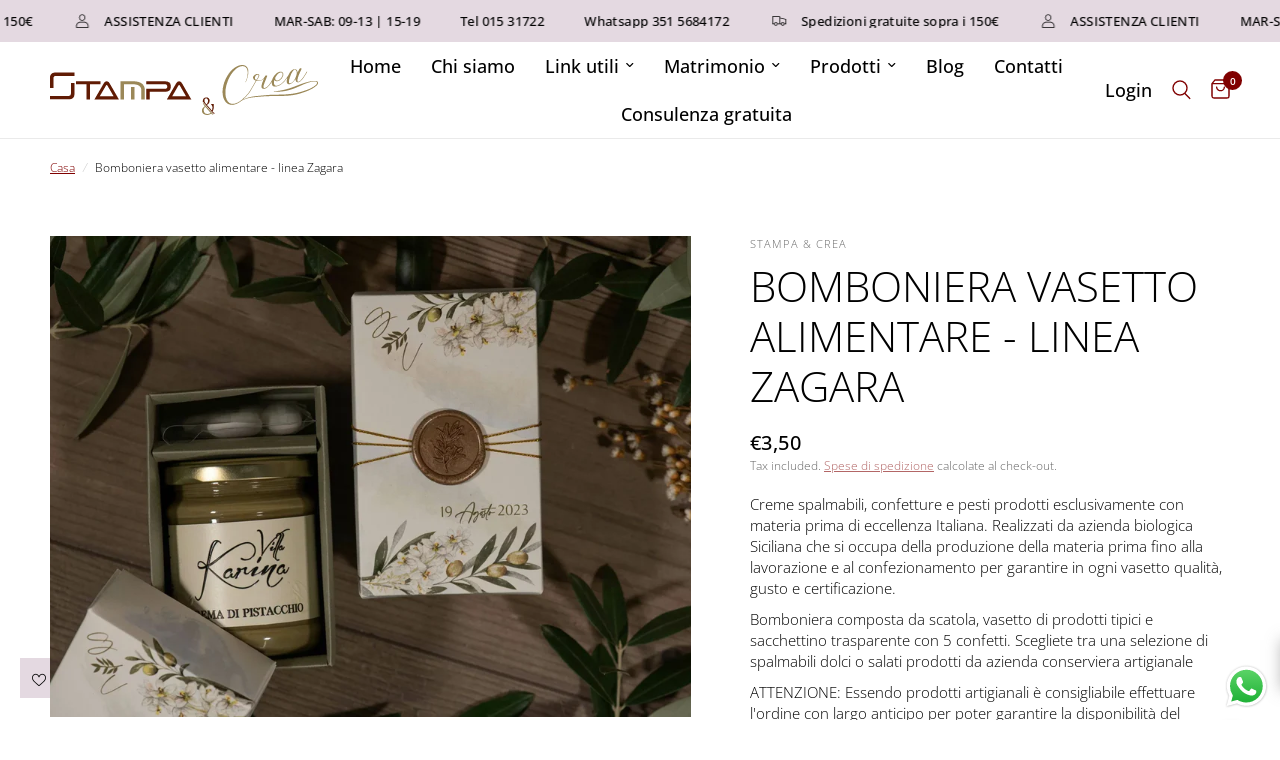

--- FILE ---
content_type: text/html; charset=utf-8
request_url: https://stampaecrea.it/products/bomboniera-vasetto-alim-linea-zagara
body_size: 62720
content:
<!doctype html><html class="no-js" lang="it" dir="ltr">
<head>
	<meta charset="utf-8">
	<meta http-equiv="X-UA-Compatible" content="IE=edge,chrome=1">
	<meta name="viewport" content="width=device-width, initial-scale=1, maximum-scale=5, viewport-fit=cover">
	<meta name="theme-color" content="#ffffff">
	<link rel="canonical" href="https://stampaecrea.it/products/bomboniera-vasetto-alim-linea-zagara">
	<link rel="preconnect" href="https://cdn.shopify.com" crossorigin>
	<link rel="preload" as="style" href="//stampaecrea.it/cdn/shop/t/9/assets/app.css?v=45717483949931220441749032740">
<link rel="preload" as="style" href="//stampaecrea.it/cdn/shop/t/9/assets/product.css?v=27599913850189933541749032814">
<link rel="preload" as="image" href="//stampaecrea.it/cdn/shop/files/scatola-bomboniera-1.webp?v=1698488476&width=375" imagesrcset="//stampaecrea.it/cdn/shop/files/scatola-bomboniera-1.webp?v=1698488476&width=375 375w,//stampaecrea.it/cdn/shop/files/scatola-bomboniera-1.webp?v=1698488476&width=640 640w,//stampaecrea.it/cdn/shop/files/scatola-bomboniera-1.webp?v=1698488476&width=960 960w" imagesizes="auto">




<link href="//stampaecrea.it/cdn/shop/t/9/assets/animations.min.js?v=125778792411641688251749032736" as="script" rel="preload">

<link href="//stampaecrea.it/cdn/shop/t/9/assets/header.js?v=53973329853117484881749032778" as="script" rel="preload">
<link href="//stampaecrea.it/cdn/shop/t/9/assets/vendor.min.js?v=24387807840910288901749032840" as="script" rel="preload">
<link href="//stampaecrea.it/cdn/shop/t/9/assets/app.js?v=2978339711351539081749032742" as="script" rel="preload">
<link href="//stampaecrea.it/cdn/shop/t/9/assets/slideshow.js?v=3694593534833641341749032829" as="script" rel="preload">

<script>
window.lazySizesConfig = window.lazySizesConfig || {};
window.lazySizesConfig.expand = 250;
window.lazySizesConfig.loadMode = 1;
window.lazySizesConfig.loadHidden = false;
</script>


	<link rel="icon" type="image/png" href="//stampaecrea.it/cdn/shop/files/SeC_favicon.png?crop=center&height=32&v=1698762146&width=32">

	<title>
	Bomboniera vasetto alimentare - linea Zagara &ndash; Stampa&amp;Crea
	</title>

	
	<meta name="description" content="Creme spalmabili, confetture e pesti prodotti esclusivamente con materia prima di eccellenza Italiana. Realizzati da azienda biologica Siciliana che si occupa della produzione della materia prima fino alla lavorazione e al confezionamento per garantire in ogni vasetto qualità, gusto e certificazione. Bomboniera compost">
	
<link rel="preconnect" href="https://fonts.shopifycdn.com" crossorigin>

<meta property="og:site_name" content="Stampa&amp;Crea">
<meta property="og:url" content="https://stampaecrea.it/products/bomboniera-vasetto-alim-linea-zagara">
<meta property="og:title" content="Bomboniera vasetto alimentare - linea Zagara">
<meta property="og:type" content="product">
<meta property="og:description" content="Creme spalmabili, confetture e pesti prodotti esclusivamente con materia prima di eccellenza Italiana. Realizzati da azienda biologica Siciliana che si occupa della produzione della materia prima fino alla lavorazione e al confezionamento per garantire in ogni vasetto qualità, gusto e certificazione. Bomboniera compost"><meta property="og:image" content="http://stampaecrea.it/cdn/shop/files/scatola-bomboniera-1.webp?v=1698488476">
  <meta property="og:image:secure_url" content="https://stampaecrea.it/cdn/shop/files/scatola-bomboniera-1.webp?v=1698488476">
  <meta property="og:image:width" content="1600">
  <meta property="og:image:height" content="1068"><meta property="og:price:amount" content="3,50">
  <meta property="og:price:currency" content="EUR"><meta name="twitter:card" content="summary_large_image">
<meta name="twitter:title" content="Bomboniera vasetto alimentare - linea Zagara">
<meta name="twitter:description" content="Creme spalmabili, confetture e pesti prodotti esclusivamente con materia prima di eccellenza Italiana. Realizzati da azienda biologica Siciliana che si occupa della produzione della materia prima fino alla lavorazione e al confezionamento per garantire in ogni vasetto qualità, gusto e certificazione. Bomboniera compost">


	<link href="//stampaecrea.it/cdn/shop/t/9/assets/app.css?v=45717483949931220441749032740" rel="stylesheet" type="text/css" media="all" />

	<style data-shopify>
	@font-face {
  font-family: "Open Sans";
  font-weight: 300;
  font-style: normal;
  font-display: swap;
  src: url("//stampaecrea.it/cdn/fonts/open_sans/opensans_n3.b10466eda05a6b2d1ef0f6ba490dcecf7588dd78.woff2") format("woff2"),
       url("//stampaecrea.it/cdn/fonts/open_sans/opensans_n3.056c4b5dddadba7018747bd50fdaa80430e21710.woff") format("woff");
}

@font-face {
  font-family: "Open Sans";
  font-weight: 500;
  font-style: normal;
  font-display: swap;
  src: url("//stampaecrea.it/cdn/fonts/open_sans/opensans_n5.500dcf21ddee5bc5855ad3a20394d3bc363c217c.woff2") format("woff2"),
       url("//stampaecrea.it/cdn/fonts/open_sans/opensans_n5.af1a06d824dccfb4d400ba874ef19176651ec834.woff") format("woff");
}

@font-face {
  font-family: "Open Sans";
  font-weight: 600;
  font-style: normal;
  font-display: swap;
  src: url("//stampaecrea.it/cdn/fonts/open_sans/opensans_n6.15aeff3c913c3fe570c19cdfeed14ce10d09fb08.woff2") format("woff2"),
       url("//stampaecrea.it/cdn/fonts/open_sans/opensans_n6.14bef14c75f8837a87f70ce22013cb146ee3e9f3.woff") format("woff");
}

@font-face {
  font-family: "Open Sans";
  font-weight: 300;
  font-style: italic;
  font-display: swap;
  src: url("//stampaecrea.it/cdn/fonts/open_sans/opensans_i3.853ebda1c5f31329bb2a566ea7797548807a48bf.woff2") format("woff2"),
       url("//stampaecrea.it/cdn/fonts/open_sans/opensans_i3.3359d7c8c5a869c65cb7df3aa76a8d52237b1b65.woff") format("woff");
}

@font-face {
  font-family: "Open Sans";
  font-weight: 600;
  font-style: italic;
  font-display: swap;
  src: url("//stampaecrea.it/cdn/fonts/open_sans/opensans_i6.828bbc1b99433eacd7d50c9f0c1bfe16f27b89a3.woff2") format("woff2"),
       url("//stampaecrea.it/cdn/fonts/open_sans/opensans_i6.a79e1402e2bbd56b8069014f43ff9c422c30d057.woff") format("woff");
}

h1,h2,h3,h4,h5,h6,
	.h1,.h2,.h3,.h4,.h5,.h6,
	.logolink.text-logo,
	.heading-font,
	.h1-xlarge,
	.h1-large,
	.customer-addresses .my-address .address-index {
		font-style: normal;
		font-weight: 300;
		font-family: "Open Sans", sans-serif;
	}
	body,
	.body-font,
	.thb-product-detail .product-title {
		font-style: normal;
		font-weight: 300;
		font-family: "Open Sans", sans-serif;
	}
	:root {
		--font-body-scale: 1.0;
		--font-body-line-height-scale: 0.9;
		--font-body-letter-spacing: 0.0em;
		--font-body-medium-weight: 500;
    --font-body-bold-weight: 600;
		--font-announcement-scale: 1.0;
		--font-heading-scale: 1.0;
		--font-heading-line-height-scale: 1.0;
		--font-heading-letter-spacing: 0.0em;
		--font-navigation-scale: 1.2;
		--font-product-title-scale: 1.1;
		--font-product-title-line-height-scale: 0.8;
		--button-letter-spacing: 0.01em;

		--bg-body: #ffffff;
		--bg-body-rgb: 255,255,255;
		--bg-body-darken: #f7f7f7;
		--payment-terms-background-color: #ffffff;
		--color-body: #000000;
		--color-body-rgb: 0,0,0;
		--color-accent: #800000;
		--color-accent-rgb: 128,0,0;
		--color-border: #e9e9e9;
		--color-form-border: #dedede;
		--color-overlay-rgb: 0,0,0;--color-announcement-bar-text: #000000;--color-announcement-bar-bg: #e4d9e1;--color-header-bg: #ffffff;
			--color-header-bg-rgb: 255,255,255;--color-header-text: #000000;
			--color-header-text-rgb: 0,0,0;--color-header-links: #000000;--color-header-links-hover: #800000;--color-header-icons: #800000;--color-header-border: #eaeaea;--solid-button-background: #800000;--solid-button-label: #ffffff;--outline-button-label: #800000;--color-price: #000000;--color-star: #FD9A52;--color-dots: #000000;--color-inventory-instock: #3a8437;--color-inventory-lowstock: #FB9E5B;--section-spacing-mobile: 50px;
		--section-spacing-desktop: 90px;--button-border-radius: 3px;--color-badge-text: #ffffff;--color-badge-sold-out: #939393;--color-badge-sale: #151515;



--color-badge-preorder: #666666;--badge-corner-radius: 13px;--color-footer-text: #ffffff;
			--color-footer-text-rgb: 255,255,255;--color-footer-link: #c8b8a6;--color-footer-link-hover: #ffffff;--color-footer-border: #ffffff;
			--color-footer-border-rgb: 255,255,255;--color-footer-bg: #323232;}
</style>


	<script>
		window.theme = window.theme || {};
		theme = {
			settings: {
				money_with_currency_format:"€{{amount_with_comma_separator}}",
				cart_drawer:true,
				product_id: 8741292900681,
			},
			routes: {
				root_url: '/',
				cart_url: '/cart',
				cart_add_url: '/cart/add',
				search_url: '/search',
				cart_change_url: '/cart/change',
				cart_update_url: '/cart/update',
				predictive_search_url: '/search/suggest',
			},
			variantStrings: {
        addToCart: `Aggiungi al carrello`,
        soldOut: `Esaurito`,
        unavailable: `Non disponibile`,
        preOrder: `Pre-ordina`,
      },
			strings: {
				requiresTerms: `Devi accettare i termini e le condizioni di vendita per effettuare il pagamento`,
				shippingEstimatorNoResults: `Siamo spiacenti, non spediamo al tuo indirizzo.`,
				shippingEstimatorOneResult: `C&#39;è una tariffa di spedizione per il tuo indirizzo:`,
				shippingEstimatorMultipleResults: `Ci sono diverse tariffe di spedizione per il tuo indirizzo:`,
				shippingEstimatorError: `Si sono verificati uno o più errori durante il recupero delle tariffe di spedizione:`
			}
		};
	</script>
	<script>window.performance && window.performance.mark && window.performance.mark('shopify.content_for_header.start');</script><meta name="google-site-verification" content="7xZEz3R3-_C05t4_Wz854L7jnbP18ZpxbyxQB84Ii48">
<meta name="facebook-domain-verification" content="nydyfrqqo8o8y4ftdwyjqh31awjkq8">
<meta id="shopify-digital-wallet" name="shopify-digital-wallet" content="/76482511177/digital_wallets/dialog">
<meta name="shopify-checkout-api-token" content="bbe32f75d3ca1ca22161fced1ca4a941">
<meta id="in-context-paypal-metadata" data-shop-id="76482511177" data-venmo-supported="false" data-environment="production" data-locale="it_IT" data-paypal-v4="true" data-currency="EUR">
<link rel="alternate" type="application/json+oembed" href="https://stampaecrea.it/products/bomboniera-vasetto-alim-linea-zagara.oembed">
<script async="async" src="/checkouts/internal/preloads.js?locale=it-IT"></script>
<link rel="preconnect" href="https://shop.app" crossorigin="anonymous">
<script async="async" src="https://shop.app/checkouts/internal/preloads.js?locale=it-IT&shop_id=76482511177" crossorigin="anonymous"></script>
<script id="shopify-features" type="application/json">{"accessToken":"bbe32f75d3ca1ca22161fced1ca4a941","betas":["rich-media-storefront-analytics"],"domain":"stampaecrea.it","predictiveSearch":true,"shopId":76482511177,"locale":"it"}</script>
<script>var Shopify = Shopify || {};
Shopify.shop = "stampa-crea.myshopify.com";
Shopify.locale = "it";
Shopify.currency = {"active":"EUR","rate":"1.0"};
Shopify.country = "IT";
Shopify.theme = {"name":"Nuova versione colori '25","id":174255931721,"schema_name":"Reformation","schema_version":"4.0.0","theme_store_id":1762,"role":"main"};
Shopify.theme.handle = "null";
Shopify.theme.style = {"id":null,"handle":null};
Shopify.cdnHost = "stampaecrea.it/cdn";
Shopify.routes = Shopify.routes || {};
Shopify.routes.root = "/";</script>
<script type="module">!function(o){(o.Shopify=o.Shopify||{}).modules=!0}(window);</script>
<script>!function(o){function n(){var o=[];function n(){o.push(Array.prototype.slice.apply(arguments))}return n.q=o,n}var t=o.Shopify=o.Shopify||{};t.loadFeatures=n(),t.autoloadFeatures=n()}(window);</script>
<script>
  window.ShopifyPay = window.ShopifyPay || {};
  window.ShopifyPay.apiHost = "shop.app\/pay";
  window.ShopifyPay.redirectState = null;
</script>
<script id="shop-js-analytics" type="application/json">{"pageType":"product"}</script>
<script defer="defer" async type="module" src="//stampaecrea.it/cdn/shopifycloud/shop-js/modules/v2/client.init-shop-cart-sync_DQIcCFLZ.it.esm.js"></script>
<script defer="defer" async type="module" src="//stampaecrea.it/cdn/shopifycloud/shop-js/modules/v2/chunk.common_BYLi5q0m.esm.js"></script>
<script type="module">
  await import("//stampaecrea.it/cdn/shopifycloud/shop-js/modules/v2/client.init-shop-cart-sync_DQIcCFLZ.it.esm.js");
await import("//stampaecrea.it/cdn/shopifycloud/shop-js/modules/v2/chunk.common_BYLi5q0m.esm.js");

  window.Shopify.SignInWithShop?.initShopCartSync?.({"fedCMEnabled":true,"windoidEnabled":true});

</script>
<script>
  window.Shopify = window.Shopify || {};
  if (!window.Shopify.featureAssets) window.Shopify.featureAssets = {};
  window.Shopify.featureAssets['shop-js'] = {"shop-cart-sync":["modules/v2/client.shop-cart-sync_CZl5mG_u.it.esm.js","modules/v2/chunk.common_BYLi5q0m.esm.js"],"init-fed-cm":["modules/v2/client.init-fed-cm_CBxtZrxg.it.esm.js","modules/v2/chunk.common_BYLi5q0m.esm.js"],"shop-button":["modules/v2/client.shop-button_ByfqkYDY.it.esm.js","modules/v2/chunk.common_BYLi5q0m.esm.js"],"shop-cash-offers":["modules/v2/client.shop-cash-offers_stx9RVL8.it.esm.js","modules/v2/chunk.common_BYLi5q0m.esm.js","modules/v2/chunk.modal_9bWcvmUU.esm.js"],"init-windoid":["modules/v2/client.init-windoid_DqmADOHy.it.esm.js","modules/v2/chunk.common_BYLi5q0m.esm.js"],"init-shop-email-lookup-coordinator":["modules/v2/client.init-shop-email-lookup-coordinator_Po4-2zNR.it.esm.js","modules/v2/chunk.common_BYLi5q0m.esm.js"],"shop-toast-manager":["modules/v2/client.shop-toast-manager_DHXyfGC3.it.esm.js","modules/v2/chunk.common_BYLi5q0m.esm.js"],"shop-login-button":["modules/v2/client.shop-login-button_MJmbO2R1.it.esm.js","modules/v2/chunk.common_BYLi5q0m.esm.js","modules/v2/chunk.modal_9bWcvmUU.esm.js"],"avatar":["modules/v2/client.avatar_BTnouDA3.it.esm.js"],"pay-button":["modules/v2/client.pay-button_rrOf3zEi.it.esm.js","modules/v2/chunk.common_BYLi5q0m.esm.js"],"init-shop-cart-sync":["modules/v2/client.init-shop-cart-sync_DQIcCFLZ.it.esm.js","modules/v2/chunk.common_BYLi5q0m.esm.js"],"init-customer-accounts":["modules/v2/client.init-customer-accounts_C1klJByh.it.esm.js","modules/v2/client.shop-login-button_MJmbO2R1.it.esm.js","modules/v2/chunk.common_BYLi5q0m.esm.js","modules/v2/chunk.modal_9bWcvmUU.esm.js"],"init-shop-for-new-customer-accounts":["modules/v2/client.init-shop-for-new-customer-accounts_oBwlSv5e.it.esm.js","modules/v2/client.shop-login-button_MJmbO2R1.it.esm.js","modules/v2/chunk.common_BYLi5q0m.esm.js","modules/v2/chunk.modal_9bWcvmUU.esm.js"],"init-customer-accounts-sign-up":["modules/v2/client.init-customer-accounts-sign-up_CSjFWgfV.it.esm.js","modules/v2/client.shop-login-button_MJmbO2R1.it.esm.js","modules/v2/chunk.common_BYLi5q0m.esm.js","modules/v2/chunk.modal_9bWcvmUU.esm.js"],"checkout-modal":["modules/v2/client.checkout-modal_DfvW2q5x.it.esm.js","modules/v2/chunk.common_BYLi5q0m.esm.js","modules/v2/chunk.modal_9bWcvmUU.esm.js"],"shop-follow-button":["modules/v2/client.shop-follow-button_BvgASt9f.it.esm.js","modules/v2/chunk.common_BYLi5q0m.esm.js","modules/v2/chunk.modal_9bWcvmUU.esm.js"],"lead-capture":["modules/v2/client.lead-capture_BPF3QT4q.it.esm.js","modules/v2/chunk.common_BYLi5q0m.esm.js","modules/v2/chunk.modal_9bWcvmUU.esm.js"],"shop-login":["modules/v2/client.shop-login_5L2eCxM9.it.esm.js","modules/v2/chunk.common_BYLi5q0m.esm.js","modules/v2/chunk.modal_9bWcvmUU.esm.js"],"payment-terms":["modules/v2/client.payment-terms_p4_Vxuou.it.esm.js","modules/v2/chunk.common_BYLi5q0m.esm.js","modules/v2/chunk.modal_9bWcvmUU.esm.js"]};
</script>
<script>(function() {
  var isLoaded = false;
  function asyncLoad() {
    if (isLoaded) return;
    isLoaded = true;
    var urls = ["https:\/\/zooomyapps.com\/morelikethis\/ZooomyRelated.js?shop=stampa-crea.myshopify.com","https:\/\/zooomyapps.com\/morelikethis\/ZooomyRelatedOrderCapture.js?shop=stampa-crea.myshopify.com","https:\/\/zooomyapps.com\/morelikethis\/RelatedOrder.js?shop=stampa-crea.myshopify.com"];
    for (var i = 0; i < urls.length; i++) {
      var s = document.createElement('script');
      s.type = 'text/javascript';
      s.async = true;
      s.src = urls[i];
      var x = document.getElementsByTagName('script')[0];
      x.parentNode.insertBefore(s, x);
    }
  };
  if(window.attachEvent) {
    window.attachEvent('onload', asyncLoad);
  } else {
    window.addEventListener('load', asyncLoad, false);
  }
})();</script>
<script id="__st">var __st={"a":76482511177,"offset":3600,"reqid":"afb485c7-ded7-4233-81d4-2aa0d0f5b0f3-1768401041","pageurl":"stampaecrea.it\/products\/bomboniera-vasetto-alim-linea-zagara","u":"aedf9926e33e","p":"product","rtyp":"product","rid":8741292900681};</script>
<script>window.ShopifyPaypalV4VisibilityTracking = true;</script>
<script id="captcha-bootstrap">!function(){'use strict';const t='contact',e='account',n='new_comment',o=[[t,t],['blogs',n],['comments',n],[t,'customer']],c=[[e,'customer_login'],[e,'guest_login'],[e,'recover_customer_password'],[e,'create_customer']],r=t=>t.map((([t,e])=>`form[action*='/${t}']:not([data-nocaptcha='true']) input[name='form_type'][value='${e}']`)).join(','),a=t=>()=>t?[...document.querySelectorAll(t)].map((t=>t.form)):[];function s(){const t=[...o],e=r(t);return a(e)}const i='password',u='form_key',d=['recaptcha-v3-token','g-recaptcha-response','h-captcha-response',i],f=()=>{try{return window.sessionStorage}catch{return}},m='__shopify_v',_=t=>t.elements[u];function p(t,e,n=!1){try{const o=window.sessionStorage,c=JSON.parse(o.getItem(e)),{data:r}=function(t){const{data:e,action:n}=t;return t[m]||n?{data:e,action:n}:{data:t,action:n}}(c);for(const[e,n]of Object.entries(r))t.elements[e]&&(t.elements[e].value=n);n&&o.removeItem(e)}catch(o){console.error('form repopulation failed',{error:o})}}const l='form_type',E='cptcha';function T(t){t.dataset[E]=!0}const w=window,h=w.document,L='Shopify',v='ce_forms',y='captcha';let A=!1;((t,e)=>{const n=(g='f06e6c50-85a8-45c8-87d0-21a2b65856fe',I='https://cdn.shopify.com/shopifycloud/storefront-forms-hcaptcha/ce_storefront_forms_captcha_hcaptcha.v1.5.2.iife.js',D={infoText:'Protetto da hCaptcha',privacyText:'Privacy',termsText:'Termini'},(t,e,n)=>{const o=w[L][v],c=o.bindForm;if(c)return c(t,g,e,D).then(n);var r;o.q.push([[t,g,e,D],n]),r=I,A||(h.body.append(Object.assign(h.createElement('script'),{id:'captcha-provider',async:!0,src:r})),A=!0)});var g,I,D;w[L]=w[L]||{},w[L][v]=w[L][v]||{},w[L][v].q=[],w[L][y]=w[L][y]||{},w[L][y].protect=function(t,e){n(t,void 0,e),T(t)},Object.freeze(w[L][y]),function(t,e,n,w,h,L){const[v,y,A,g]=function(t,e,n){const i=e?o:[],u=t?c:[],d=[...i,...u],f=r(d),m=r(i),_=r(d.filter((([t,e])=>n.includes(e))));return[a(f),a(m),a(_),s()]}(w,h,L),I=t=>{const e=t.target;return e instanceof HTMLFormElement?e:e&&e.form},D=t=>v().includes(t);t.addEventListener('submit',(t=>{const e=I(t);if(!e)return;const n=D(e)&&!e.dataset.hcaptchaBound&&!e.dataset.recaptchaBound,o=_(e),c=g().includes(e)&&(!o||!o.value);(n||c)&&t.preventDefault(),c&&!n&&(function(t){try{if(!f())return;!function(t){const e=f();if(!e)return;const n=_(t);if(!n)return;const o=n.value;o&&e.removeItem(o)}(t);const e=Array.from(Array(32),(()=>Math.random().toString(36)[2])).join('');!function(t,e){_(t)||t.append(Object.assign(document.createElement('input'),{type:'hidden',name:u})),t.elements[u].value=e}(t,e),function(t,e){const n=f();if(!n)return;const o=[...t.querySelectorAll(`input[type='${i}']`)].map((({name:t})=>t)),c=[...d,...o],r={};for(const[a,s]of new FormData(t).entries())c.includes(a)||(r[a]=s);n.setItem(e,JSON.stringify({[m]:1,action:t.action,data:r}))}(t,e)}catch(e){console.error('failed to persist form',e)}}(e),e.submit())}));const S=(t,e)=>{t&&!t.dataset[E]&&(n(t,e.some((e=>e===t))),T(t))};for(const o of['focusin','change'])t.addEventListener(o,(t=>{const e=I(t);D(e)&&S(e,y())}));const B=e.get('form_key'),M=e.get(l),P=B&&M;t.addEventListener('DOMContentLoaded',(()=>{const t=y();if(P)for(const e of t)e.elements[l].value===M&&p(e,B);[...new Set([...A(),...v().filter((t=>'true'===t.dataset.shopifyCaptcha))])].forEach((e=>S(e,t)))}))}(h,new URLSearchParams(w.location.search),n,t,e,['guest_login'])})(!0,!0)}();</script>
<script integrity="sha256-4kQ18oKyAcykRKYeNunJcIwy7WH5gtpwJnB7kiuLZ1E=" data-source-attribution="shopify.loadfeatures" defer="defer" src="//stampaecrea.it/cdn/shopifycloud/storefront/assets/storefront/load_feature-a0a9edcb.js" crossorigin="anonymous"></script>
<script crossorigin="anonymous" defer="defer" src="//stampaecrea.it/cdn/shopifycloud/storefront/assets/shopify_pay/storefront-65b4c6d7.js?v=20250812"></script>
<script data-source-attribution="shopify.dynamic_checkout.dynamic.init">var Shopify=Shopify||{};Shopify.PaymentButton=Shopify.PaymentButton||{isStorefrontPortableWallets:!0,init:function(){window.Shopify.PaymentButton.init=function(){};var t=document.createElement("script");t.src="https://stampaecrea.it/cdn/shopifycloud/portable-wallets/latest/portable-wallets.it.js",t.type="module",document.head.appendChild(t)}};
</script>
<script data-source-attribution="shopify.dynamic_checkout.buyer_consent">
  function portableWalletsHideBuyerConsent(e){var t=document.getElementById("shopify-buyer-consent"),n=document.getElementById("shopify-subscription-policy-button");t&&n&&(t.classList.add("hidden"),t.setAttribute("aria-hidden","true"),n.removeEventListener("click",e))}function portableWalletsShowBuyerConsent(e){var t=document.getElementById("shopify-buyer-consent"),n=document.getElementById("shopify-subscription-policy-button");t&&n&&(t.classList.remove("hidden"),t.removeAttribute("aria-hidden"),n.addEventListener("click",e))}window.Shopify?.PaymentButton&&(window.Shopify.PaymentButton.hideBuyerConsent=portableWalletsHideBuyerConsent,window.Shopify.PaymentButton.showBuyerConsent=portableWalletsShowBuyerConsent);
</script>
<script>
  function portableWalletsCleanup(e){e&&e.src&&console.error("Failed to load portable wallets script "+e.src);var t=document.querySelectorAll("shopify-accelerated-checkout .shopify-payment-button__skeleton, shopify-accelerated-checkout-cart .wallet-cart-button__skeleton"),e=document.getElementById("shopify-buyer-consent");for(let e=0;e<t.length;e++)t[e].remove();e&&e.remove()}function portableWalletsNotLoadedAsModule(e){e instanceof ErrorEvent&&"string"==typeof e.message&&e.message.includes("import.meta")&&"string"==typeof e.filename&&e.filename.includes("portable-wallets")&&(window.removeEventListener("error",portableWalletsNotLoadedAsModule),window.Shopify.PaymentButton.failedToLoad=e,"loading"===document.readyState?document.addEventListener("DOMContentLoaded",window.Shopify.PaymentButton.init):window.Shopify.PaymentButton.init())}window.addEventListener("error",portableWalletsNotLoadedAsModule);
</script>

<script type="module" src="https://stampaecrea.it/cdn/shopifycloud/portable-wallets/latest/portable-wallets.it.js" onError="portableWalletsCleanup(this)" crossorigin="anonymous"></script>
<script nomodule>
  document.addEventListener("DOMContentLoaded", portableWalletsCleanup);
</script>

<link id="shopify-accelerated-checkout-styles" rel="stylesheet" media="screen" href="https://stampaecrea.it/cdn/shopifycloud/portable-wallets/latest/accelerated-checkout-backwards-compat.css" crossorigin="anonymous">
<style id="shopify-accelerated-checkout-cart">
        #shopify-buyer-consent {
  margin-top: 1em;
  display: inline-block;
  width: 100%;
}

#shopify-buyer-consent.hidden {
  display: none;
}

#shopify-subscription-policy-button {
  background: none;
  border: none;
  padding: 0;
  text-decoration: underline;
  font-size: inherit;
  cursor: pointer;
}

#shopify-subscription-policy-button::before {
  box-shadow: none;
}

      </style>

<script>window.performance && window.performance.mark && window.performance.mark('shopify.content_for_header.end');</script> <!-- Header hook for plugins -->

	<script>document.documentElement.className = document.documentElement.className.replace('no-js', 'js');</script>
	
<script type="text/javascript">if(typeof window.hulkappsWishlist === 'undefined') {
        window.hulkappsWishlist = {};
        }
        window.hulkappsWishlist.baseURL = '/apps/wishlist/api';
        window.hulkappsWishlist.hasAppBlockSupport = '1';
        </script>

   <script defer>

    /**
     * IMPORTANT!
     * Do not edit this file. Any changes made could be overwritten by Multiship at
     * any time. If you need assistance, please reach out to us at support@gist-apps.com.
     *
     * The below code is critical to the functionality of Multiship's multiple shipping
     * address and bundle features. It also greatly improves the load time of the
     * application.
     */

    if (typeof(GIST) == 'undefined') {
      window.GIST = GIST = {};
    }
    if (typeof(GIST.f) == 'undefined') {
      GIST.f = {};
    }

    

    


  </script>

  


  


      	 

  <!-- Google Tag Manager -->
<script>(function(w,d,s,l,i){w[l]=w[l]||[];w[l].push({'gtm.start':
new Date().getTime(),event:'gtm.js'});var f=d.getElementsByTagName(s)[0],
j=d.createElement(s),dl=l!='dataLayer'?'&l='+l:'';j.async=true;j.src=
'https://www.googletagmanager.com/gtm.js?id='+i+dl;f.parentNode.insertBefore(j,f);
})(window,document,'script','dataLayer','GTM-K2837XP');</script>
<!-- End Google Tag Manager -->
  
<!-- BEGIN app block: shopify://apps/rt-google-fonts-custom-fonts/blocks/app-embed/2caf2c68-0038-455e-b0b9-066a7c2ad923 --><link rel="preload" as="style" href="https://fonts.googleapis.com/css2?family=Italiana:ital,wght@0,400&display=fallback">
            <link rel="stylesheet" href="https://fonts.googleapis.com/css2?family=Italiana:ital,wght@0,400&display=fallback"><link rel="preconnect" href="https://fonts.gstatic.com" crossorigin><style id="rafp-stylesheet">h1 {font-family:"Italiana"!important;font-weight:400!important;
        font-style:normal!important;font-size:72px!important;line-height:1.2em!important;letter-spacing:0px!important;text-transform:uppercase!important;}@media screen and (max-width: 749px) {h1 {font-size:54px!important;}}
    </style>
<!-- END app block --><!-- BEGIN app block: shopify://apps/hulk-product-options/blocks/app-embed/380168ef-9475-4244-a291-f66b189208b5 --><!-- BEGIN app snippet: hulkapps_product_options --><script>
    
        window.hulkapps = {
        shop_slug: "stampa-crea",
        store_id: "stampa-crea.myshopify.com",
        money_format: "€{{amount_with_comma_separator}}",
        cart: null,
        product: null,
        product_collections: null,
        product_variants: null,
        is_volume_discount: null,
        is_product_option: true,
        product_id: null,
        page_type: null,
        po_url: "https://productoption.hulkapps.com",
        po_proxy_url: "https://stampaecrea.it",
        vd_url: "https://volumediscount.hulkapps.com",
        customer: null,
        hulkapps_extension_js: true

    }
    window.is_hulkpo_installed=true
    

      window.hulkapps.page_type = "cart";
      window.hulkapps.cart = {"note":null,"attributes":{},"original_total_price":0,"total_price":0,"total_discount":0,"total_weight":0.0,"item_count":0,"items":[],"requires_shipping":false,"currency":"EUR","items_subtotal_price":0,"cart_level_discount_applications":[],"checkout_charge_amount":0}
      if (typeof window.hulkapps.cart.items == "object") {
        for (var i=0; i<window.hulkapps.cart.items.length; i++) {
          ["sku", "grams", "vendor", "url", "image", "handle", "requires_shipping", "product_type", "product_description"].map(function(a) {
            delete window.hulkapps.cart.items[i][a]
          })
        }
      }
      window.hulkapps.cart_collections = {}
      

    
      window.hulkapps.page_type = "product"
      window.hulkapps.product_id = "8741292900681";
      window.hulkapps.product = {"id":8741292900681,"title":"Bomboniera vasetto alimentare - linea Zagara","handle":"bomboniera-vasetto-alim-linea-zagara","description":"\u003cp\u003eCreme spalmabili, confetture e pesti prodotti esclusivamente con materia prima di eccellenza Italiana. Realizzati da azienda biologica Siciliana che si occupa della produzione della materia prima fino alla lavorazione e al confezionamento per garantire in ogni vasetto qualità, gusto e certificazione.\u003c\/p\u003e\n\n\u003cp\u003eBomboniera composta da scatola, vasetto di prodotti tipici e sacchettino trasparente con 5 confetti. Scegliete tra una selezione di spalmabili dolci o salati prodotti da azienda conserviera artigianale\u003c\/p\u003e\n\n\u003cp\u003eATTENZIONE: Essendo prodotti artigianali è consigliabile effettuare l'ordine con largo anticipo per poter garantire la disponibilità del prodotto.\u003c\/p\u003e","published_at":"2023-10-28T12:21:12+02:00","created_at":"2023-10-28T12:21:12+02:00","vendor":"Stampa \u0026 Crea","type":"Bomboniere e Regali","tags":["Fiori D'Arancio","Floreale","Foliage","Mediterraneo","Naturale","Quiz grafica floiage","Quiz stile contemporaneo","Ulivo","Verde Salvia","Verde Ulivo","Zagara"],"price":350,"price_min":350,"price_max":350,"available":true,"price_varies":false,"compare_at_price":null,"compare_at_price_min":0,"compare_at_price_max":0,"compare_at_price_varies":false,"variants":[{"id":49004252266825,"title":"Default Title","option1":"Default Title","option2":null,"option3":null,"sku":null,"requires_shipping":true,"taxable":true,"featured_image":null,"available":true,"name":"Bomboniera vasetto alimentare - linea Zagara","public_title":null,"options":["Default Title"],"price":350,"weight":0,"compare_at_price":null,"inventory_management":null,"barcode":null,"requires_selling_plan":false,"selling_plan_allocations":[]}],"images":["\/\/stampaecrea.it\/cdn\/shop\/files\/scatola-bomboniera-1.webp?v=1698488476","\/\/stampaecrea.it\/cdn\/shop\/files\/scatola-bomboniera-4.webp?v=1698488750","\/\/stampaecrea.it\/cdn\/shop\/files\/scatola-bomboniera-3.webp?v=1698488796","\/\/stampaecrea.it\/cdn\/shop\/files\/scatola-bomboniera-2.webp?v=1698488837","\/\/stampaecrea.it\/cdn\/shop\/files\/insieme-1_d4eca3c0-c3a6-4246-9d39-591889c13b33.webp?v=1698488885"],"featured_image":"\/\/stampaecrea.it\/cdn\/shop\/files\/scatola-bomboniera-1.webp?v=1698488476","options":["Title"],"media":[{"alt":null,"id":44000424722761,"position":1,"preview_image":{"aspect_ratio":1.498,"height":1068,"width":1600,"src":"\/\/stampaecrea.it\/cdn\/shop\/files\/scatola-bomboniera-1.webp?v=1698488476"},"aspect_ratio":1.498,"height":1068,"media_type":"image","src":"\/\/stampaecrea.it\/cdn\/shop\/files\/scatola-bomboniera-1.webp?v=1698488476","width":1600},{"alt":null,"id":44000453493065,"position":2,"preview_image":{"aspect_ratio":1.498,"height":1068,"width":1600,"src":"\/\/stampaecrea.it\/cdn\/shop\/files\/scatola-bomboniera-4.webp?v=1698488750"},"aspect_ratio":1.498,"height":1068,"media_type":"image","src":"\/\/stampaecrea.it\/cdn\/shop\/files\/scatola-bomboniera-4.webp?v=1698488750","width":1600},{"alt":null,"id":44000457818441,"position":3,"preview_image":{"aspect_ratio":0.668,"height":2396,"width":1600,"src":"\/\/stampaecrea.it\/cdn\/shop\/files\/scatola-bomboniera-3.webp?v=1698488796"},"aspect_ratio":0.668,"height":2396,"media_type":"image","src":"\/\/stampaecrea.it\/cdn\/shop\/files\/scatola-bomboniera-3.webp?v=1698488796","width":1600},{"alt":null,"id":44000462176585,"position":4,"preview_image":{"aspect_ratio":0.668,"height":2396,"width":1600,"src":"\/\/stampaecrea.it\/cdn\/shop\/files\/scatola-bomboniera-2.webp?v=1698488837"},"aspect_ratio":0.668,"height":2396,"media_type":"image","src":"\/\/stampaecrea.it\/cdn\/shop\/files\/scatola-bomboniera-2.webp?v=1698488837","width":1600},{"alt":null,"id":44000470466889,"position":5,"preview_image":{"aspect_ratio":1.498,"height":1068,"width":1600,"src":"\/\/stampaecrea.it\/cdn\/shop\/files\/insieme-1_d4eca3c0-c3a6-4246-9d39-591889c13b33.webp?v=1698488885"},"aspect_ratio":1.498,"height":1068,"media_type":"image","src":"\/\/stampaecrea.it\/cdn\/shop\/files\/insieme-1_d4eca3c0-c3a6-4246-9d39-591889c13b33.webp?v=1698488885","width":1600}],"requires_selling_plan":false,"selling_plan_groups":[],"content":"\u003cp\u003eCreme spalmabili, confetture e pesti prodotti esclusivamente con materia prima di eccellenza Italiana. Realizzati da azienda biologica Siciliana che si occupa della produzione della materia prima fino alla lavorazione e al confezionamento per garantire in ogni vasetto qualità, gusto e certificazione.\u003c\/p\u003e\n\n\u003cp\u003eBomboniera composta da scatola, vasetto di prodotti tipici e sacchettino trasparente con 5 confetti. Scegliete tra una selezione di spalmabili dolci o salati prodotti da azienda conserviera artigianale\u003c\/p\u003e\n\n\u003cp\u003eATTENZIONE: Essendo prodotti artigianali è consigliabile effettuare l'ordine con largo anticipo per poter garantire la disponibilità del prodotto.\u003c\/p\u003e"}

      window.hulkapps.product_collection = []
      
        window.hulkapps.product_collection.push(623870214473)
      
        window.hulkapps.product_collection.push(620146524489)
      
        window.hulkapps.product_collection.push(606487675209)
      

      window.hulkapps.product_variant = []
      
        window.hulkapps.product_variant.push(49004252266825)
      

      window.hulkapps.product_collections = window.hulkapps.product_collection.toString();
      window.hulkapps.product_variants = window.hulkapps.product_variant.toString();

    

</script>

<!-- END app snippet --><!-- END app block --><!-- BEGIN app block: shopify://apps/doofinder-search-discovery/blocks/doofinder-script/1abc6bc6-ff36-4a37-9034-effae4a47cf6 -->
  <script>
    (function(w, k) {w[k] = window[k] || function () { (window[k].q = window[k].q || []).push(arguments) }})(window, "doofinderApp")
    var dfKvCustomerEmail = "";

    doofinderApp("config", "currency", Shopify.currency.active);
    doofinderApp("config", "language", Shopify.locale);
    var context = Shopify.country;
    
    doofinderApp("config", "priceName", context);
    localStorage.setItem("shopify-language", Shopify.locale);

    doofinderApp("init", "layer", {
      params:{
        "":{
          exclude: {
            not_published_in: [context]
          }
        },
        "product":{
          exclude: {
            not_published_in: [context]
          }
        }
      }
    });
  </script>

  <script src="https://eu1-config.doofinder.com/2.x/d163144f-0ff0-4c3f-86ea-96f76f891ceb.js" async></script>



<!-- END app block --><!-- BEGIN app block: shopify://apps/advanced-wishlist/blocks/app/330d9272-08ea-4193-b3e0-475a69fa65fa --><!-- BEGIN app snippet: variables --><script type="text/javascript">
    if(typeof window.hulkappsWishlist === 'undefined') {
        window.hulkappsWishlist = {};
    }
    window.hulkappsWishlist.customerID = null;
    window.hulkappsWishlist.customerName = null;
    window.hulkappsWishlist.domain = "stampa-crea.myshopify.com";
    window.hulkappsWishlist.productJSON = {"id":8741292900681,"title":"Bomboniera vasetto alimentare - linea Zagara","handle":"bomboniera-vasetto-alim-linea-zagara","description":"\u003cp\u003eCreme spalmabili, confetture e pesti prodotti esclusivamente con materia prima di eccellenza Italiana. Realizzati da azienda biologica Siciliana che si occupa della produzione della materia prima fino alla lavorazione e al confezionamento per garantire in ogni vasetto qualità, gusto e certificazione.\u003c\/p\u003e\n\n\u003cp\u003eBomboniera composta da scatola, vasetto di prodotti tipici e sacchettino trasparente con 5 confetti. Scegliete tra una selezione di spalmabili dolci o salati prodotti da azienda conserviera artigianale\u003c\/p\u003e\n\n\u003cp\u003eATTENZIONE: Essendo prodotti artigianali è consigliabile effettuare l'ordine con largo anticipo per poter garantire la disponibilità del prodotto.\u003c\/p\u003e","published_at":"2023-10-28T12:21:12+02:00","created_at":"2023-10-28T12:21:12+02:00","vendor":"Stampa \u0026 Crea","type":"Bomboniere e Regali","tags":["Fiori D'Arancio","Floreale","Foliage","Mediterraneo","Naturale","Quiz grafica floiage","Quiz stile contemporaneo","Ulivo","Verde Salvia","Verde Ulivo","Zagara"],"price":350,"price_min":350,"price_max":350,"available":true,"price_varies":false,"compare_at_price":null,"compare_at_price_min":0,"compare_at_price_max":0,"compare_at_price_varies":false,"variants":[{"id":49004252266825,"title":"Default Title","option1":"Default Title","option2":null,"option3":null,"sku":null,"requires_shipping":true,"taxable":true,"featured_image":null,"available":true,"name":"Bomboniera vasetto alimentare - linea Zagara","public_title":null,"options":["Default Title"],"price":350,"weight":0,"compare_at_price":null,"inventory_management":null,"barcode":null,"requires_selling_plan":false,"selling_plan_allocations":[]}],"images":["\/\/stampaecrea.it\/cdn\/shop\/files\/scatola-bomboniera-1.webp?v=1698488476","\/\/stampaecrea.it\/cdn\/shop\/files\/scatola-bomboniera-4.webp?v=1698488750","\/\/stampaecrea.it\/cdn\/shop\/files\/scatola-bomboniera-3.webp?v=1698488796","\/\/stampaecrea.it\/cdn\/shop\/files\/scatola-bomboniera-2.webp?v=1698488837","\/\/stampaecrea.it\/cdn\/shop\/files\/insieme-1_d4eca3c0-c3a6-4246-9d39-591889c13b33.webp?v=1698488885"],"featured_image":"\/\/stampaecrea.it\/cdn\/shop\/files\/scatola-bomboniera-1.webp?v=1698488476","options":["Title"],"media":[{"alt":null,"id":44000424722761,"position":1,"preview_image":{"aspect_ratio":1.498,"height":1068,"width":1600,"src":"\/\/stampaecrea.it\/cdn\/shop\/files\/scatola-bomboniera-1.webp?v=1698488476"},"aspect_ratio":1.498,"height":1068,"media_type":"image","src":"\/\/stampaecrea.it\/cdn\/shop\/files\/scatola-bomboniera-1.webp?v=1698488476","width":1600},{"alt":null,"id":44000453493065,"position":2,"preview_image":{"aspect_ratio":1.498,"height":1068,"width":1600,"src":"\/\/stampaecrea.it\/cdn\/shop\/files\/scatola-bomboniera-4.webp?v=1698488750"},"aspect_ratio":1.498,"height":1068,"media_type":"image","src":"\/\/stampaecrea.it\/cdn\/shop\/files\/scatola-bomboniera-4.webp?v=1698488750","width":1600},{"alt":null,"id":44000457818441,"position":3,"preview_image":{"aspect_ratio":0.668,"height":2396,"width":1600,"src":"\/\/stampaecrea.it\/cdn\/shop\/files\/scatola-bomboniera-3.webp?v=1698488796"},"aspect_ratio":0.668,"height":2396,"media_type":"image","src":"\/\/stampaecrea.it\/cdn\/shop\/files\/scatola-bomboniera-3.webp?v=1698488796","width":1600},{"alt":null,"id":44000462176585,"position":4,"preview_image":{"aspect_ratio":0.668,"height":2396,"width":1600,"src":"\/\/stampaecrea.it\/cdn\/shop\/files\/scatola-bomboniera-2.webp?v=1698488837"},"aspect_ratio":0.668,"height":2396,"media_type":"image","src":"\/\/stampaecrea.it\/cdn\/shop\/files\/scatola-bomboniera-2.webp?v=1698488837","width":1600},{"alt":null,"id":44000470466889,"position":5,"preview_image":{"aspect_ratio":1.498,"height":1068,"width":1600,"src":"\/\/stampaecrea.it\/cdn\/shop\/files\/insieme-1_d4eca3c0-c3a6-4246-9d39-591889c13b33.webp?v=1698488885"},"aspect_ratio":1.498,"height":1068,"media_type":"image","src":"\/\/stampaecrea.it\/cdn\/shop\/files\/insieme-1_d4eca3c0-c3a6-4246-9d39-591889c13b33.webp?v=1698488885","width":1600}],"requires_selling_plan":false,"selling_plan_groups":[],"content":"\u003cp\u003eCreme spalmabili, confetture e pesti prodotti esclusivamente con materia prima di eccellenza Italiana. Realizzati da azienda biologica Siciliana che si occupa della produzione della materia prima fino alla lavorazione e al confezionamento per garantire in ogni vasetto qualità, gusto e certificazione.\u003c\/p\u003e\n\n\u003cp\u003eBomboniera composta da scatola, vasetto di prodotti tipici e sacchettino trasparente con 5 confetti. Scegliete tra una selezione di spalmabili dolci o salati prodotti da azienda conserviera artigianale\u003c\/p\u003e\n\n\u003cp\u003eATTENZIONE: Essendo prodotti artigianali è consigliabile effettuare l'ordine con largo anticipo per poter garantire la disponibilità del prodotto.\u003c\/p\u003e"};
    window.hulkappsWishlist.selectedVariant = 49004252266825;
    window.hulkappsWishlist.buttonStyleSettings = {"theme_color":"#E4D9E1","button_icon_type":"default_icon","empty_set_custom_icon":null,"filled_set_custom_icon":null,"button_style":"style_4","button_font_size":16,"button_font_weight":"300","button_border":0,"button_border_radius":0,"button_background_color":"#ECA8A7","button_text_color":"#FFFFFF","button_border_color":"#333","hover_button_background_color":"#ECA8A7","hover_button_text_color":"#FFFFFF","hover_button_border_color":"#333","position":"auto_inject","view":"grid","button_top_bottom_vertical_space":9,"button_left_right_vertical_space":16,"share_button":"show","product_share_button":false,"facebook":true,"pinterest":true,"twitter":true,"email":true,"set_icon":"set_1","modal_title":"Condividi su:","wl_floating_button":true,"floating_button_background_color":"#E4D9E1","floating_button_text_color":"#000000","floating_button_position":"bottom_left","floating_button_type":"text_with_icon","floating_button_font_size":14,"floating_button_font_weight":"300","floating_button_top_bottom_vertical_space":10,"floating_button_left_right_vertical_space":10,"hover_floating_button_background_color":"#E4D9E1","hover_floating_button_text_color":"#000000","hide_floating_button_mobile_version":true,"display_my_wishlist_as":"redirect","floating_my_wishlist_text":"My wishlist","floating_explore_more_products_button_text":"Explore more products","floating_close_button_text":"Close","show_icon_animation":"false","header_type":"header_menu","header_icon_position":"manual_header_icon","header_icon_design":"wishlist_page","header_icon_selector":"a[href='\/cart']","header_icon_color":"#000","header_icon_size":16,"header_icon_weight":500,"icon_type":"outline","icon_size":16,"icon_fill_color":"#ffffff","icon_border_color":"#ffffff","icon_hover_color":"#ECA8A7","icon_background_type":"icon_no_background","icon_background_color":"#cccccc","selected_icon_fill_color":"#ECA8A7","selected_icon_border_color":"#ECA8A7","custom_wishlist_icon":false,"custom_wishlist_icon_right":true,"collection_icon_type":"outline","collection_icon_size":16,"collection_icon_fill_color":"#5c6ac4","collection_icon_border_color":"#5c6ac4","collection_icon_hover_color":"#f5f5f5","collection_icon_background_type":"icon_no_background","collection_icon_background_color":"#cccccc","collection_selected_icon_fill_color":"#5c6ac4","collection_selected_icon_border_color":"#5c6ac4","collection_count_layout":"beside_count","customize_product_icon":false,"customize_collection_icon":false,"collection_count_background_color":"#5c6ac4","collection_count_color":"#ffffff","individual_save_items_text_color":"#000000","individual_save_items_font_size":16,"individual_save_items_font_thickness":500,"save_for_later_type":"individual_button","global_button_bg_color":"#5c6ac4","global_button_text_color":"#ffffff","global_button_border_color":"#5c6ac4","global_button_border_width":0,"global_button_font_size":16,"global_button_font_thickness":500,"global_button_border_radius":0,"global_button_horizontal_space":7,"global_button_vertical_space":10,"empty_set_custom_icon_text":"Scegli file","filled_set_custom_icon_text":"Scegli file","share_email":true,"save_for_later_status":true,"individual_button_position":"individual_button_automatic","save_for_later_selector":"#main-cart-items .cart-item__name","save_for_later_selector_cart_drawer":"#CartDrawer-CartItems .cart-item__name","individual_save_items_text_hover_color":"#000000","global_button_position":"global_button_automatic","save_all_for_later_selector":"[name='\/checkout']","global_button_bg_hover_color":"#5c6ac4","global_button_text_hover_color":"#ffffff"};
    window.hulkappsWishlist.generalSettings = {"frontend_enabled":true,"facebook_pixel_code":null,"google_conversion_tracking_code":null,"is_guest_enabled":true,"delete_on_move_to_wishlist":false,"public_wishlist_count":"hide","product_compact_numbers":false,"product_page_tooltip":true,"tooltip_message":"This item has been wishlisted","tooltip_time_message":"time(s)","collection_wishlist_count":"hide","collection_compact_numbers":false,"display_zero_counter":false,"wishlist_header_count":"hide","can_share_wishlist":false,"has_multiple_wishlist":false,"can_subscribe_wishlist":false,"css_style":null,"stay_WL_page_after_add_cart":false,"is_my_wishlist_custom_title":false,"my_wishlist_custom_title":"My Wishlist","app_proxy_prefix":"apps","app_proxy_path":"wishlist","account_page_link":true,"button_layout":"simple_button","wl_account_page_link":true,"product_click_option":"redirect_shoppers","header_count_background_color":"#5C6AC4","header_count_color":"#FFFFFF","per_page":12,"wishlist_view":"both","price_color":"#3d4246","date_color":"#69727b","price_font_size":14,"header_font_size":26,"pd_name_font_size":14,"login_message_font_size":26,"date_format":"d F Y","customer_consent":false,"show_variant_picker":true,"save_for_later_status":true,"delete_old_wishlist":false,"delete_wishlist_after_days":7,"remove_share_wl_items":true,"klaviyo":{"status":false,"public_key":null,"private_key":null,"out_of_stock":false},"zapier_integration":false,"shopify_flow_integration":false,"google_sheet_integration":false,"wishlist_products_google_sheet_key":null,"save_later_items_google_sheet_key":null,"shopify_pos":false,"guest_wishlist_share":true,"sorting":false,"total_wishlist_count":false,"popup_delay":"5","custom_js":null,"theme_publish_notification":true,"bulk_action_enabled":true,"custom_title_position":false,"title_position":"left","pagination_type":"pagination","wishlist_notifications":true,"empty_wishlist_button_link":"\/checkout","is_empty_wishlist_button_link":false,"load_more":{"background":"#5c6ac4","color":"#ffffff","size":"16","border_color":"#2e3561"},"help_button":{"status":false,"content":"\u003ch3 style=\"text-align: center\"\u003eWishlist management page\u003c\/h3\u003e\u003cul\u003e\u003cli\u003eThis page allows you to manage and add wishlist items directly to the cart.\u003c\/li\u003e\u003cli\u003eShare your public wishlist on social media, through links, and via custom email.\u003c\/li\u003e\u003cli\u003eYou can subscribe to get update about your wishlist items.\u003c\/li\u003e\u003c\/ul\u003e"},"recommend":{"status":false,"type":"newest","collection_id":null,"product_ids":[],"products":[],"quick_add":true,"show_navigation":true,"per_slide":4,"detail_box_color":"white","hover_button_color":"#4c4749","heading_color":"black","arrow_color":"black","product_text_color":"black"}};
    window.hulkappsWishlist.languageSettings = {"it":{"button_text":"Aggiungi alla Whislist","tooltip_text":"This item has been wishlisted (X) items","success_button_text":"Aggiunto alla wishlist","save_button_text":"Salva","create_wishlist_button":"Salva","heading_text":"Aggiungi alla whislist","unsubscribe_button":"Chiudi","unsubscribe_title":"Sei stato disiscritto","unsubscribe_content":"Non riceverai più email riguardo questa wishlist da questo negozio.","wishlist":{"placeholder":"Es. Partecipazioni","choose":"Scegli wishlist","create":"Crea una nuova wishlist","my":"La mia whislist"},"success_message":{"wishlist_create":"Wishlist creata con successo!","wishlist_update":"Wishlist aggiornata con successo!","wishlist_move":"Wishlist spostata con successo!","subscribe":"Ti sei iscritto alla wishlist con successo!","without_login":"Il prodotto è stato aggiunto alla wishlist, ti preghiamo di \u003ca href=\"\/account\"\u003eeffettuare l'accesso\u003c\/a\u003e per salvare l'elenco.","for_login_users":"Il prodotto è stato aggiunto alla wishlist con successo, visita \u003ca href='\/apps\/wishlist''\u003eLa tua Wishlist\u003c\/a\u003e.","for_update_login_users":"Il prodotto è stato aggiunto alla wishlist con successo, visita \u003ca href='\/apps\/wishlist''\u003eLa tua Wishlist\u003c\/a\u003e.","for_guest_login_disabled":"Ti preghiamo di \u003ca href=\"\/account\"\u003eeffettuare l'accesso\u003c\/a\u003e per aggiungere prodotti alla tua wishlist.","for_wishlist_removed":"Wishlist cancellata con successo!","for_item_removed":"Il prodotto è stato rimosso dalla wishlist con successo.","without_login_latest":"{Product} è stato temporaneamente aggiunto alla wishlist, ti pregiamo di \u003ca href=\"\/account\"\u003eeffettuare l'accesso\u003c\/a\u003e per salvarlo definitivamente.","for_login_users_latest":"{Product} è stato aggiunto alla wishlist con successo, visita \u003ca href='\/apps\/wishlist'\u003ela tua Wishlist\u003c\/a\u003e.","for_update_login_users_latest":"{Product} è stato aggiunto alla wishlist con successo, visita \u003ca href='\/apps\/wishlist'\u003ela tua Wishlist\u003c\/a\u003e.","for_multiple_item_removed":"{Count} prodotti sono stati rimossi con successo dalla tua wishlist.","item_move_to_cart":"Prodotto aggiunto al carrello con successo!","variant_changed":"La variante del prodotto è stata cambiata con successo!","variant_changed_latest":"La variante {Product} è stata cambiata con successo!","quantity_changed":"La quantità del prodotto è stata cambiata con successo!","quantity_changed_latest":"La quantità di {Product} è stata cambiata con successo!"},"shared_email":{"title":"Condividi la lista via Email","send_button":"CONDIVIDI WISHLIST","subject":"{shopper_name} hanno condiviso la loro wishlist!","body":"Hey! Guarda la mia wishlist:","name":"Da*","email":"Email*","subject_label":"Oggetto*","body_label":"Messaggio*","modal_title":"Condividi la mia lista dei desideri"},"action_button":{"share":"Condividi","subscribe":"Iscriviti","subscribed":"Iscritto","my_account":"Il mio account","account_page":"La mia wishlist","quick_add":"Aggiungi rapidamente","email":"Email","help_text":"Scopri di più","save_button_text":"Salva","load_more":"Carica di più"},"no_data_found":"No data found!","placeholder_searchbox":"Cerca prodotti","placeholder__wishlistsearchbox":"Cerca wishlist","date_label":"Aggiunto il","button":{"move_to_cart":"Sposta nel carrello","after_move_to_cart":"Prodotti aggiunti al carrello.","delete":"Cancella","out_of_stock":"Prodotto esaurito","save_for_later":"Salva per dopo","save_all_for_later":"Salva tutto per dopo","save_all_for_later_excluded_products":"Tutti i prodotti, ad eccezione di {product-title} sono stati aggiunti alla tua wishlist con successo.","log_in":"Accedi","add_product":"Ritorna allo shop","previous":"Precedente","next":"Successivo","delete_yes":"Sì","delete_no":"No"},"subscribe":{"input_field_text":"Enter your email","input_field":"Guarda i dettagli del prodotto","button_text":"Subscribe"},"title":{"empty_wishlist":"Aggiungi prodotti alla tua wishlist per vederli qui","login":"Accedi per vedere la tua wishlist!","guest_wishlist_title":"La mia wishlist","new_wishlist_text":"Nuova wishlist","delete_wishlist_text":"Sei sicuro di voler cancellare questa wishlist?","delete_bulk_product_text":"Sei sicuro di voler cancellare i prodotti selezionati?","delete_product_text":"Sei sicuro di voler cancellare questo prodotto?","move_bulk_wishlist_text":"Sei sicuro di voler spostare i prodotti selezionati nel carrello?","move_wishlist_text":"Sei sicuro di voler spostare questo prodotto nel carrello?","select_all_text":"Seleziona tutti","move_to_cart_text":"Sposta nel carrello","delete_text":"Cancella","featured_product":"Ti potrebbe piacere anche","rename_wishlist":"Rinomina","delete_wishlist":"Cancella","product_share_title":"CONDIVIDI QUESTA CREAZIONE","my_wishlist_custom_title":"La mia lista dei desideri"},"popup":{"title":"Subscribe and get alerts about your wishlist.","subscribe_message":"We will notify you on events like low stock, price drop or general reminders so that you dont miss the deal."},"error_message":{"product_detail":"Dettagli del prodotto non trovati!","product_variant_detail":"Dettagli della variante non trovati!","wishlist":"Wishlist non trovata!","wishlist_already_use":"Questo nome è attualmente in uso! Ti preghiamo di inserirne uno nuovo.","can_subscribe_wishlist":"Impossibile disiscriversi dalla wishlist! Contattaci per maggiori informazioni.","max_wishlist_limit":"Massimo numero di prodotti nella wishlist raggiunto!","subscribe_empty_email":"Per favore, inserire un indirizzo email!","subscribe_invalid_email":"Per favore, inserire un indirizzo email valido!"},"primary_language":true,"guest_share_wishlist":{"title":"Acquirente ospite","description":"Stai attualmente acquistando in modo anonimo!","login_description":"Accedi per salvare la tua lista dei desideri.","copy_link_text":"Copia link per condividere"},"sort_by":{"title":"Ordina per","default":"Ordina per più recente","price_high_to_low":"Ordina per prezzo: dal più alto al più basso","price_low_to_high":"Ordina per prezzo: dal più basso al più alto"},"sidebar_widgets":{"floating_my_wishlist_text":"La mia lista dei desideri","floating_explore_more_products_button_text":"Esplora più prodotti","floating_add_products_button_text":"Aggiungi prodotti","floating_close_button_text":"Chiudi"},"latest_notification_box":true}};
</script>
<!-- END app snippet -->
<!-- BEGIN app snippet: global --><link href="//cdn.shopify.com/extensions/019b929d-e2af-7d1b-91b2-d8de00f7574f/app-extension-283/assets/hulkapps-wishlist-styles.css" rel="stylesheet" type="text/css" media="all" />
<script src="https://cdn.shopify.com/extensions/019b929d-e2af-7d1b-91b2-d8de00f7574f/app-extension-283/assets/hulkapps-wishlist-global.js" async></script>
<script src="https://cdn.shopify.com/extensions/019b929d-e2af-7d1b-91b2-d8de00f7574f/app-extension-283/assets/hulkapps-wishlist-modals.js" async></script>





<!-- END app snippet -->


<!-- END app block --><!-- BEGIN app block: shopify://apps/cmp-insert-code/blocks/cmp-insert-code/78eb98c3-3331-4186-baf2-1c07c0f8c0d1 -->



    
        <script type="text/javascript">
var _iub = _iub || [];
_iub.csConfiguration = {"askConsentAtCookiePolicyUpdate":true,"floatingPreferencesButtonDisplay":"anchored-center-left","perPurposeConsent":true,"reloadOnConsent":true,"siteId":3572107,"whitelabel":false,"cookiePolicyId":57084389,"lang":"it","banner":{"acceptButtonColor":"#800000","acceptButtonDisplay":true,"backgroundColor":"#FFFFFF","closeButtonDisplay":false,"continueWithoutAcceptingButtonCaptionColor":"#000000","continueWithoutAcceptingButtonColor":"#FFFFFF","continueWithoutAcceptingButtonDisplay":true,"customizeButtonDisplay":true,"explicitWithdrawal":true,"listPurposes":true,"logo":null,"linksColor":"#E4D9E1","position":"bottom","rejectButtonCaptionColor":"#000000","rejectButtonColor":"#E4D9E1","rejectButtonDisplay":true,"showTitle":false,"textColor":"#000000"}};
</script>
<script type="text/javascript" src="https://cs.iubenda.com/autoblocking/3572107.js"></script>
<script type="text/javascript" src="//cdn.iubenda.com/cs/iubenda_cs.js" charset="UTF-8" async></script>

        
            <script src="https://cdn.shopify.com/extensions/01997bfc-7953-7065-a673-0189ed6a04ef/shopify-app-template-php-77/assets/consent-tracking.js" type="text/javascript" async></script>
        
    

<!-- END app block --><!-- BEGIN app block: shopify://apps/sa-request-a-quote/blocks/app-embed-block/56d84fcb-37c7-4592-bb51-641b7ec5eef0 -->


<script type="text/javascript">
    var config = {"settings":{"app_url":"https:\/\/quote.samita.io","shop_url":"stampa-crea.myshopify.com","domain":"stampaecrea.it","plan":"PRO","new_frontend":1,"new_setting":1,"front_shop_url":"stampaecrea.it","search_template_created":"false","collection_enable":0,"product_enable":1,"rfq_page":"request-for-quote","rfq_history":"quotes-history","lang_translations":[],"lang_translationsFormbuilder":[],"selector":{"productForm":[".home-product form[action*=\"\/cart\/add\"]",".shop-product form[action*=\"\/cart\/add\"]","#shopify-section-featured-product form[action*=\"\/cart\/add\"]","form.apb-product-form",".product-form__buy-buttons form[action*=\"\/cart\/add\"]","product-form form[action*=\"\/cart\/add\"]",".product-form form[action*=\"\/cart\/add\"]",".product-page form[action*=\"\/cart\/add\"]",".product-add form[action*=\"\/cart\/add\"]","[id*=\"ProductSection--\"] form[action*=\"\/cart\/add\"]","form#add-to-cart-form","form.sf-cart__form","form.productForm","form.product-form","form.product-single__form","form.shopify-product-form:not(#product-form-installment)","form.atc-form","form.atc-form-mobile","form[action*=\"\/cart\/add\"]:not([hidden]):not(#product-form-installment)"],"addtocart_selector":"#shopify_add_to_cart,.product-form .btn-cart,.js-product-button-add-to-cart,.shopify-product-form .btn-addtocart,#product-add-to-cart,.shopify-product-form .add_to_cart,.product-details__add-to-cart-button,.shopify-product-form .product-submit,.product-form__cart-buttons,.shopify-product-form input[type=\"submit\"],.js-product-form button[type=\"submit\"],form.product-purchase-form button[type=\"submit\"],#addToCart,#AddToCart,[data-btn-type=\"add-to-cart\"],.default-cart-button__button,.shopify-product-form button[data-add-to-cart],form[data-product-form] .add-to-cart-btn,.product__submit__add,.product-form .add-to-cart-button,.product-form__cart-submit,.shopify-product-form button[data-product-add],#AddToCart--product-template,.product-buy-buttons--cta,.product-form__add-btn,form[data-type=\"add-to-cart-form\"] .product__add-to-cart,.productForm .productForm-submit,.ProductForm__AddToCart,.shopify-product-form .btn--add-to-cart,.ajax-product-form button[data-add-to-cart],.shopify-product-form .product__submit__add,form[data-product-form] .add-to-cart,.product-form .product__submit__add,.shopify-product-form button[type=\"submit\"][data-add-button],.product-form .product-form__add-button,.product-form__submit,.product-single__form .add-to-cart,form#AddToCartForm button#AddToCart,form.shopify-product-form button.add-to-cart,form[action*=\"\/cart\/add\"] [name=\"add\"],form[action*=\"\/cart\/add\"] button#AddToCartDesk, form[data-product-form] button[data-product-add], .product-form--atc-button[data-product-atc], .globo-validationForm, button.single_add_to_cart_button, input#AddToCart-product-template, button[data-action=\"add-to-cart\"], .product-details-wrapper .add-to-cart input, form.product-menu-form .product-menu-button[data-product-menu-button-atc], .product-add input#AddToCart, #product-content #add-to-cart #addToCart, .product-form-submit-wrap .add-to-cart-button, .productForm-block .productForm-submit, .btn-wrapper-c .add, .product-submit input.add-to-cart, .form-element-quantity-submit .form-element-submit-button, .quantity-submit-row__submit input, form#AddToCartForm .product-add input#addToCart, .product__form .product__add-to-cart, #product-description form .product-add .add, .product-add input.button.product-add-available, .globo__validation-default, #product-area .product-details-wrapper .options .selector-wrapper .submit,.product_type_simple add_to_cart_button,.pr_atc,.js-product-button-add-to-cart,.product-cta,.tt-btn-addtocart,.product-card-interaction,.product-item__quick-form,.product--quick-add,.btn--quick[data-add-to-cart],.product-card-btn__btn,.productitem--action-atc,.quick-add-btn,.quick-add-button,.product-item__quick-add-button,add-to-cart,.cartButton,.product_after_shop_loop_buttons,.quick-buy-product-form .pb-button-shadow,.product-form__submit,.quick-add__submit,.product__submit__add,form #AddToCart-product-template, form #AddToCart, form #addToCart-product-template, form .product__add-to-cart-button, form .product-form__cart-submit, form .add-to-cart, form .cart-functions \u003e button, form .productitem--action-atc, form .product-form--atc-button, form .product-menu-button-atc, form .product__add-to-cart, form .add-to-cart-button, form #addToCart, form .product-detail__form__action \u003e button, form .product-form-submit-wrap \u003e input, form .product-form input[type=\"submit\"], form input.submit, form .add_to_cart, form .product-item-quick-shop, form #add-to-cart, form .productForm-submit, form .add-to-cart-btn, form .product-single__add-btn, form .quick-add--add-button, form .product-page--add-to-cart, form .addToCart, form .product-form .form-actions, form .button.add, form button#add, form .addtocart, form .AddtoCart, form .product-add input.add, form button#purchase, form[action*=\"\/cart\/add\"] button[type=\"submit\"], form .product__form button[type=\"submit\"], form #AddToCart--product-template","addToCartTextElement":"[data-add-to-cart-text], [data-button-text], .button-text, *:not(.icon):not(.spinner):not(.no-js):not(.spinner-inner-1):not(.spinner-inner-2):not(.spinner-inner-3)","collectionProductForm":".spf-product__form, form[action*=\"\/cart\/add\"]","collectionAddToCartSelector":".collectionPreorderAddToCartBtn, [type=\"submit\"]:not(.quick-add__submit), [name=\"add\"]:not(.quick-add__submit), .add-to-cart-btn, .pt-btn-addtocart, .js-add-to-cart, .tt-btn-addtocart, .spf-product__form-btn-addtocart, .ProductForm__AddToCart, button.gt_button.gt_product-button--add-to-cart, .button--addToCart","productCollectionItem":".grid__item, .product-item, .card \u003e .card__content .card__information,.collection-product-card,.sf__pcard,.product-item__content,.products .product-col,.pr_list_item,.pr_grid_item,.product-wrap,.tt-layout-product-item .tt-product,.products-grid .grid-item,.product-grid .indiv-product, .product-list [data-product-item],.product-list .product-block,.collection-products .collection-product,.collection__grid-loop .product-index,.product-thumbnail[data-product-thumbnail],.filters-results .product-list .card,.product-loop .product-index,#main-collection-product-grid .product-index,.collection-container .product,.featured-collection .product,.collection__grid-item,.collection-product,[data-product-grid-item],.product-grid-item.product-grid-item--featured,.collection__products .product-grid-item, .collection-alternating-product,.product-list-item, .collection-product-grid [class*=\"column\"],.collection-filters .product-grid-item, .featured-collection__content .featured-collection__item,.collection-grid .grid-item.grid-product,#CollectionProductGrid .collection-list li,.collection__products .product-item,.collection__products .product-item,#main-collection-product-grid .product-loop__item,.product-loop .product-loop__item, .products #ajaxSection c:not(.card-price),#main-collection-products .product,.grid.gap-theme \u003e li,.mainCollectionProductGrid .grid .block-product,.collection-grid-main .items-start \u003e .block, .s-collection__products .c-product-item,.products-grid .product,[data-section-type=\"collection\"] .group.block,.blocklayout .block.product,.sf__pcard,.product-grid .product-block,.product-list .product-block .product-block__inner, .collection.grid .product-item .product-item__wrapper,.collection--body--grid .product--root,.o-layout__item .product-card,.productgrid--items .productgrid--item .productitem,.box__collection,.collection-page__product,.collection-grid__row .product-block .product-block__inner,.ProductList .Grid__Cell .ProductItem .ProductItem__Wrapper,.items .item .item__inner,.grid-flex .product-block,.product-loop .product,.collection__products .product-tile,.product-list .product-item, .product-grid .grid-item .grid-item__content,.collection .product-item, .collection__grid .product-card .product-card-info,.collection-list .block,.collection__products .product-item,.product--root[data-product-view=grid],.grid__wrapper .product-loop__item,.collection__list-item, #CollectionSection .grid-uniform .grid-item, #shopify-section-collection-template .product-item, .collections__products .featured-collections__item, .collection-grid-section:not(.shopify-section),.spf-product-card,.product-grid-item,.productitem, .type-product-grid-item, .product-details, .featured-product-content","productCollectionHref":"h3[data-href*=\"\/products\/\"], div[data-href*=\"\/products\/\"], a.product-block__link[href*=\"\/products\/\"], a.indiv-product__link[href*=\"\/products\/\"], a.thumbnail__link[href*=\"\/products\/\"], a.product-item__link[href*=\"\/products\/\"], a.product-card__link[href*=\"\/products\/\"], a.product-card-link[href*=\"\/products\/\"], a.product-block__image__link[href*=\"\/products\/\"], a.stretched-link[href*=\"\/products\/\"], a.grid-product__link[href*=\"\/products\/\"], a.product-grid-item--link[href*=\"\/products\/\"], a.product-link[href*=\"\/products\/\"], a.product__link[href*=\"\/products\/\"], a.full-unstyled-link[href*=\"\/products\/\"], a.grid-item__link[href*=\"\/products\/\"], a.grid-product__link[href*=\"\/products\/\"], a[data-product-page-link][href*=\"\/products\/\"], a[href*=\"\/products\/\"]:not(.logo-bar__link,.ButtonGroup__Item.Button,.menu-promotion__link,.site-nav__link,.mobile-nav__link,.hero__sidebyside-image-link,.announcement-link,.breadcrumbs-list__link,.single-level-link,.d-none,.icon-twitter,.icon-facebook,.icon-pinterest,#btn,.list-menu__item.link.link--tex,.btnProductQuickview,.index-banner-slides-each,.global-banner-switch,.sub-nav-item-link,.announcement-bar__link)","quickViewSelector":"a.quickview-icon.quickview, .qv-icon, .previewer-button, .sca-qv-button, .product-item__action-button[data-action=\"open-modal\"], .boost-pfs-quickview-btn, .collection-product[data-action=\"show-product\"], button.product-item__quick-shop-button, .product-item__quick-shop-button-wrapper, .open-quick-view, .product-item__action-button[data-action=\"open-modal\"], .tt-btn-quickview, .product-item-quick-shop .available, .quickshop-trigger, .productitem--action-trigger:not(.productitem--action-atc), .quick-product__btn, .thumbnail, .quick_shop, a.sca-qv-button, .overlay, .quick-view, .open-quick-view, [data-product-card-link], a[rel=\"quick-view\"], a.quick-buy, div.quickview-button \u003e a, .block-inner a.more-info, .quick-shop-modal-trigger, a.quick-view-btn, a.spo-quick-view, div.quickView-button, a.product__label--quick-shop, span.trigger-quick-view, a.act-quickview-button, a.product-modal, [data-quickshop-full], [data-quickshop-slim], [data-quickshop-trigger], .quick_view_btn, .js-quickview-trigger, [id*=\"quick-add-template\"], .js-quickbuy-button","quickViewProductForm":".qv-form, .qview-form, .description-wrapper_content, .wx-product-wrapper, #sca-qv-add-item-form, .product-form, #boost-pfs-quickview-cart-form, .product.preview .shopify-product-form, .product-details__form, .gfqv-product-form, #ModalquickView form#modal_quick_view, .quick_view_form, .product_form, .quick-buy__product-form, .quick-shop-modal form[action*=\"\/cart\/add\"], #quick-shop-modal form[action*=\"\/cart\/add\"], .white-popup.quick-view form[action*=\"\/cart\/add\"], .quick-view form[action*=\"\/cart\/add\"], [id*=\"QuickShopModal-\"] form[action*=\"\/cart\/add\"], .quick-shop.active form[action*=\"\/cart\/add\"], .quick-view-panel form[action*=\"\/cart\/add\"], .content.product.preview form[action*=\"\/cart\/add\"], .quickView-wrap form[action*=\"\/cart\/add\"], .quick-modal form[action*=\"\/cart\/add\"], #colorbox form[action*=\"\/cart\/add\"], .product-quick-view form[action*=\"\/cart\/add\"], .quickform, .modal--quickshop-full, .modal--quickshop form[action*=\"\/cart\/add\"], .quick-shop-form, .fancybox-inner form[action*=\"\/cart\/add\"], #quick-view-modal form[action*=\"\/cart\/add\"], [data-product-modal] form[action*=\"\/cart\/add\"], .modal--quick-shop.modal--is-active form[action*=\"\/cart\/add\"]","searchResultSelector":".predictive-search, .search__results__products, .search-bar__results, .predictive-search-results, #PredictiveResults, .search-results-panel, .search-flydown--results, .header-search-results-wrapper, .main_search__popup","searchResultItemSelector":".predictive-search__list-item, .predictive-search__results-list li, ul li, .product-item, .search-bar__results-products .mini-product, .search__product-loop li, .grid-item, .grid-product, .search--result-group .row, .search-flydown--product, .predictive-search-group .grid, .main-search-result, .search-result","price_selector":".sf__pcard-price,.shopify-Price-amount,#price_ppr,.product-page-info__price,.tt-price,.price-box,.product__price-container,.product-meta__price-list-container,.product-item-meta__price-list-container,.collection-product-price,.product__grid__price,.product-grid-item__price,.product-price--wrapper,.price__current,.product-loop-element__price,.product-block__price,[class*=\"product-card-price\"],.ProductMeta__PriceList,.ProductItem__PriceList,.product-detail__price,.price_wrapper,.product__price__wrap,[data-price-wrapper],.product-item__price-list,.product-single__prices,.product-block--price,.product-page--pricing,.current-price,.product-prices,.product-card-prices,.product-price-block,product-price-root,.product--price-container,.product-form__prices,.product-loop__price,.card-price,.product-price-container,.product_after_shop_loop_price,.main-product__price,.product-block-price,span[data-product-price],.block-price,product-price,.price-wrapper,.price__container,#ProductPrice-product-template,#ProductPrice,.product-price,.product__price—reg,#productPrice-product-template,.product__current-price,.product-thumb-caption-price-current,.product-item-caption-price-current,.grid-product__price,.product__price,span.price:not(.mini-cart__content .price),span.product-price,.productitem--price,.product-pricing,span.money,.product-item__price,.product-list-item-price,p.price,div.price,.product-meta__prices,div.product-price,span#price,.price.money,h3.price,a.price,.price-area,.product-item-price,.pricearea,.collectionGrid .collectionBlock-info \u003e p,#ComparePrice,.product--price-wrapper,.product-page--price-wrapper,.color--shop-accent.font-size--s.t--meta.f--main,.ComparePrice,.ProductPrice,.prodThumb .title span:last-child,.product-single__price-product-template,.product-info-price,.price-money,.prod-price,#price-field,.product-grid--price,.prices,.pricing,#product-price,.money-styling,.compare-at-price,.product-item--price,.card__price,.product-card__price,.product-price__price,.product-item__price-wrapper,.product-single__price,.grid-product__price-wrap,a.grid-link p.grid-link__meta,dl.price,.mini-product__price,.predictive-search__price","buynow_selector":".shopify-payment-button","quantity_selector":"[name=\"quantity\"], input.quantity, [name=\"qty\"]","variantSelector":".product-form__variants, .ga-product_variant_select, select[name=\"id\"], input[name=\"id\"], .qview-variants \u003e select, select[name=\"id[]\"], input[name=\"grfqId\"], select[name=\"idGlobo\"]","variantActivator":".product-form__chip-wrapper, .product__swatches [data-swatch-option], .swatch__container .swatch__option, .gf_swatches .gf_swatch, .product-form__controls-group-options select, ul.clickyboxes li, .pf-variant-select, ul.swatches-select li, .product-options__value, .form-check-swatch, button.btn.swatch select.product__variant, .pf-container a, button.variant.option, ul.js-product__variant--container li, .variant-input, .product-variant \u003e ul \u003e li  ,.input--dropdown, .HorizontalList \u003e li, .product-single__swatch__item, .globo-swatch-list ul.value \u003e .select-option, .form-swatch-item, .selector-wrapper select, select.pf-input, ul.swatches-select \u003e li.nt-swatch.swatch_pr_item, ul.gfqv-swatch-values \u003e li, .lh-swatch-select, .swatch-image, .variant-image-swatch, #option-size, .selector-wrapper .replaced, .regular-select-content \u003e .regular-select-item, .radios--input, ul.swatch-view \u003e li \u003e .swatch-selector ,.single-option-selector, .swatch-element input, [data-product-option], .single-option-selector__radio, [data-index^=\"option\"], .SizeSwatchList input, .swatch-panda input[type=radio], .swatch input, .swatch-element input[type=radio], select[id*=\"product-select-\"], select[id|=\"product-select-option\"], [id|=\"productSelect-product\"], [id|=\"ProductSelect-option\"],select[id|=\"product-variants-option\"],select[id|=\"sca-qv-product-selected-option\"],select[id*=\"product-variants-\"],select[id|=\"product-selectors-option\"],select[id|=\"variant-listbox-option\"],select[id|=\"id-option\"],select[id|=\"SingleOptionSelector\"], .variant-input-wrap input, [data-action=\"select-value\"], .product-swatch-list li, .product-form__input input","checkout_btn":"input[type=\"submit\"][name=\"checkout\"], button[type=\"submit\"][name=\"checkout\"], button[type=\"button\"][name=\"checkout\"]","quoteCounter":".quotecounter .bigquotecounter, .cart-icon .quotecount, cart-icon .count, [id=\"quoteCount\"], .quoteCount, .g-quote-item span.g-badge, .medium-up--hide.small--one-half .site-header__cart span.quotecount","positionButton":".g-atc","positionCollectionButton":".g-collection-atc","positionQuickviewButton":".g-quickview-atc","positionFeatureButton":".g-feature-atc","positionSearchButton":".g-feature-atc","positionLoginButton":".g-login-btn"},"classes":{"rfqButton":"rfq-btn","rfqCollectionButton":"rfq-collection-btn","rfqCartButton":"rfq-btn-cart","rfqLoginButton":"grfq-login-to-see-price-btn","rfqTheme":"rfq-theme","rfqHidden":"rfq-hidden","rfqHidePrice":"GRFQHidePrice","rfqHideAtcBtn":"GRFQHideAddToCartButton","rfqHideBuynowBtn":"GRFQHideBuyNowButton","rfqCollectionContent":"rfq-collection-content","rfqCollectionLoaded":"rfq-collection-loaded","rfqCollectionItem":"rfq-collection-item","rfqCollectionVariantSelector":"rfq-variant-id","rfqSingleProductForm":"rfq-product-form","rfqCollectionProductForm":"rfq-collection-form","rfqFeatureProductForm":"rfq-feature-form","rfqQuickviewProductForm":"rfq-quickview-form","rfqCollectionActivator":"rfq-variant-selector"},"useLocalStorage":false,"translation_default":{"addProductGroup":"Create sectioned quote","addProductToGroup":"Add products to group","clearGroup":"Clear group","duplicateItem":"Duplicate item","groupEmpty":"This group is currently empty product","note":"Note","whisedPrice":"Wished price","button":"Richiedi su misura","popupsuccess":"Il prodotto %s è stato aggiunto alle richieste su misura.","popupproductselection":"Seleziona prodotti","popupreviewinformation":"Rivedi informazioni","popupcontactinformation":"Informazioni di contatto","popupcontinue":"Continua gli acquisti","popupviewquote":"Visualizza preventivo","popupnextstep":"Passaggio successivo","popuppreviousstep":"Passaggio precedente","productsubheading":"Enter your quote quantity for each variant","popupcontactinformationheading":"Informazioni di contatto","popupcontactinformationsubheading":"In order to reach out to you we would like to know a bit more about you.","popupback":"Indietro","popupupdate":"Aggiorna","popupproducts":"Prodotti","popupproductssubheading":"I seguenti prodotti verranno aggiunti alla tua richiesta di preventivo","popupthankyou":"Grazie","toast_message":"Prodotto aggiunto alla tua richiesta","pageempty":"La tua richiesta è vuota","pagebutton":"Invia richiesta","pagesubmitting":"Stiamo inviando la richiesta","pagesuccess":"Grazie per averci inviato questa richiesta di preventivo!","pagecontinueshopping":"Continua gli acquisti","pageimage":null,"pageproduct":"Prodotto","pagevendor":"Venditore","pagesku":"SKU","pageoption":"Opzione","pagequantity":"Quantità","pageprice":"Prezzo","pagetotal":"Total","formrequest":"Modulo di richiesta","pagesubtotal":"Subtotal","pageremove":"Rimuovi","error_messages":{"required":"Campo richiesto","invalid_name":"Nome non valido","invalid_email":"Invalid email","invalid_phone":"Invalid phone","file_size_limit":"File size exceed limit","file_not_allowed":"File extension is not allowed","required_captcha":"Please verify captcha","element_optional":"Optional"},"historylogin":"You have to {login|login} to use Quote history feature.","historyempty":"You haven't placed any quote yet.","historyaccount":"Account Information","historycustomer":"Customer Name","historyid":null,"historydate":"Date","historyitems":"Items","historyaction":"Action","historyview":"View","login_to_show_price_button":"Login to see price","message_toast":"Prodotto aggiunto alla tua richiesta"},"show_buynow":1,"show_atc":2,"show_price":2,"convert_cart_enable":2,"redirectUrl":"https:\/\/stampaecrea.it","message_type_afteratq":"popup_form","require_login":0,"login_to_show_price":0,"login_to_show_price_button_background":"transparent","login_to_show_price_button_text_color":"inherit","money_format":"€","money_format_full":"€{{amount_with_comma_separator}}","rules":{"all":{"enable":true},"manual":{"enable":false,"manual_products":null},"automate":{"enable":false,"automate_rule":[{"value":null,"where":"NOT_EQUALS","select":"TITLE"}],"automate_operator":"and"}},"hide_price_rule":{"manual":{"ids":[]},"automate":{"operator":"and","rule":[{"select":"TITLE","value":null,"where":"CONTAINS"}]}},"settings":{"historylogin":"You have to {login|login} to use Quote history feature."},"file_extension":["pdf","jpg","jpeg","psd"],"reCAPTCHASiteKey":null,"product_field_display":[],"form_elements":[{"id":565083,"form_id":25474,"code":"nome-1","type":"text","subtype":null,"label":"Nome 1","default":null,"defaultValue":null,"hidden":0,"autofill":null,"placeholder":"Inserisci nome e cognome della sposa, sposo o festeggiato","className":null,"maxlength":null,"rows":null,"required":1,"validate":null,"allow_multiple":null,"width":"100","description":null,"created_at":"2024-02-15T10:15:18.000000Z","updated_at":"2024-02-15T10:15:18.000000Z"},{"id":565084,"form_id":25474,"code":"nome-2","type":"text","subtype":null,"label":"Nome 2","default":null,"defaultValue":null,"hidden":0,"autofill":null,"placeholder":"Inserisci nome e cognome della sposa, sposo o festeggiato","className":null,"maxlength":null,"rows":null,"required":1,"validate":null,"allow_multiple":null,"width":"100","description":null,"created_at":"2024-02-15T10:15:18.000000Z","updated_at":"2024-02-15T10:15:18.000000Z"},{"id":565085,"form_id":25474,"code":"evento","type":"select","subtype":null,"label":"Tipologia di evento","default":"[{\"label\":\"Matrimonio\",\"value\":\"Matrimonio\",\"selected\":false},{\"label\":\"Battesimo\",\"value\":\"Battesimo\",\"selected\":false},{\"label\":\"Comunione\",\"value\":\"Comunione\",\"selected\":false},{\"label\":\"Cresima\",\"value\":\"Cresima\",\"selected\":false},{\"label\":\"Compleanno\",\"value\":\"Compleanno\",\"selected\":false},{\"label\":\"Eventi aziendali\",\"value\":\"Eventi aziendali\",\"selected\":false},{\"label\":\"Laurea\",\"value\":\"Laurea\",\"selected\":false},{\"label\":\"Festivit\\u00e0\",\"value\":\"Festivit\\u00e0\",\"selected\":false},{\"label\":\"Altri eventi\",\"value\":\"Altri eventi\",\"selected\":false}]","defaultValue":null,"hidden":0,"autofill":null,"placeholder":"Seleziona l'evento","className":null,"maxlength":null,"rows":null,"required":1,"validate":null,"allow_multiple":null,"width":"100","description":null,"created_at":"2024-02-15T10:15:18.000000Z","updated_at":"2024-02-15T10:15:18.000000Z"},{"id":565086,"form_id":25474,"code":"data","type":"date","subtype":null,"label":"Data","default":null,"defaultValue":null,"hidden":0,"autofill":null,"placeholder":null,"className":null,"maxlength":null,"rows":null,"required":1,"validate":null,"allow_multiple":null,"width":"100","description":null,"created_at":"2024-02-15T10:15:18.000000Z","updated_at":"2024-02-15T10:15:18.000000Z"},{"id":565087,"form_id":25474,"code":"phone","type":"phone","subtype":null,"label":"Telefono","default":null,"defaultValue":null,"hidden":0,"autofill":null,"placeholder":"Inserisci il numero di telefono","className":null,"maxlength":null,"rows":null,"required":1,"validate":null,"allow_multiple":null,"width":"100","description":null,"created_at":"2024-02-15T10:15:18.000000Z","updated_at":"2024-02-15T10:15:18.000000Z"},{"id":565088,"form_id":25474,"code":"email","type":"email","subtype":null,"label":"Email","default":null,"defaultValue":null,"hidden":0,"autofill":null,"placeholder":"Inserisci l'indirizzo email","className":null,"maxlength":null,"rows":null,"required":1,"validate":null,"allow_multiple":null,"width":"100","description":null,"created_at":"2024-02-15T10:15:18.000000Z","updated_at":"2024-02-15T10:15:18.000000Z"},{"id":565089,"form_id":25474,"code":"ispirazione-coordinata","type":"text","subtype":null,"label":"Ispirazione coordinata","default":null,"defaultValue":null,"hidden":0,"autofill":null,"placeholder":"Indica il nome di un'altra linea da cui prendere elementi grafici","className":null,"maxlength":null,"rows":null,"required":null,"validate":null,"allow_multiple":null,"width":"100","description":null,"created_at":"2024-02-15T10:15:18.000000Z","updated_at":"2024-02-15T10:15:18.000000Z"},{"id":565090,"form_id":25474,"code":"colore-coordinato","type":"text","subtype":null,"label":"Colore coordinato","default":null,"defaultValue":null,"hidden":0,"autofill":null,"placeholder":"Indica il colore principale della personalizzazione","className":null,"maxlength":null,"rows":null,"required":null,"validate":null,"allow_multiple":null,"width":"100","description":null,"created_at":"2024-02-15T10:15:18.000000Z","updated_at":"2024-02-15T10:15:18.000000Z"},{"id":565091,"form_id":25474,"code":"personalizzazione","type":"textarea","subtype":null,"label":"Personalizzazione richiesta","default":null,"defaultValue":null,"hidden":0,"autofill":null,"placeholder":"Descrivi la tua richiesta","className":null,"maxlength":null,"rows":null,"required":1,"validate":null,"allow_multiple":null,"width":"100","description":null,"created_at":"2024-02-15T10:15:18.000000Z","updated_at":"2024-02-15T10:15:18.000000Z"},{"id":565092,"form_id":25474,"code":"file","type":"file","subtype":null,"label":"Grafica personalizzata","default":null,"defaultValue":null,"hidden":0,"autofill":null,"placeholder":null,"className":null,"maxlength":null,"rows":null,"required":0,"validate":"[\"pdf\",\"jpg\",\"jpeg\",\"psd\"]","allow_multiple":1,"width":"100","description":null,"created_at":"2024-02-15T10:15:18.000000Z","updated_at":"2024-02-15T10:15:18.000000Z"},{"id":565093,"form_id":25474,"code":"paragraph-1707992077971","type":"paragraph","subtype":null,"label":"\u003cp\u003e\u003cem style='color: rgb(0, 0, 0);'\u003eVuoi personalizzare più prodotti? Ricorda di aggiungerli tutti in questa richiesta prima di cliccare 'Invia richiesta'.\u003c\/em\u003e\u003c\/p\u003e","default":null,"defaultValue":null,"hidden":0,"autofill":null,"placeholder":null,"className":null,"maxlength":null,"rows":null,"required":null,"validate":null,"allow_multiple":null,"width":"100","description":null,"created_at":"2024-02-15T10:15:18.000000Z","updated_at":"2024-02-15T10:15:18.000000Z"}],"quote_widget_enable":true,"quote_widget_action":"go_to_quote_page","quote_widget_icon":null,"quote_widget_label":"Preventivo ({numOfItem})","quote_widget_background":"#000","quote_widget_color":"#fff","quote_widget_position":"#000","enable_custom_price":0,"button_background":"","button_color":"","buttonfont":null,"popup_primary_bg_color":"#eca8a7","appearance":{"headerBackground":"#eca8a7","headerColor":"#000000","buttonColor":"#000000","buttonBorder":"#eca8a7","buttonBackground":"#eca8a7","customer_info":{"enable":false,"fields_setting":{"contact_info":{"type":["dtc","b2b"],"enable":false,"title":"Contact information","subtype":"h4","helpText":"Login to auto-fill your registered information","fields":[{"code":"contact_info[first_name]","label":"First name","type":"text","placeholder":"","className":"","width":"50","hidden":false,"defaultValue":"customer.first_name","required":true},{"code":"contact_info[last_name]","label":"Last name","placeholder":"","className":"","type":"text","width":"50","defaultValue":"customer.last_name","hidden":false,"required":true},{"code":"contact_info[email]","label":"Email address","type":"text","placeholder":"","className":"","width":"100","hidden":false,"defaultValue":"customer.email","required":true},{"code":"contact_info[phone]","label":"Phone number","placeholder":"","type":"phone","className":"","width":"100","defaultValue":"customer.phone","hidden":false,"required":true},{"code":"contact_info[address]","label":"Address","className":"","type":"select","width":"100","defaultValue":"customer.address","hidden":false,"required":false}]},"company_info":{"type":["b2b"],"enable":false,"title":"Company infomation","subtype":"h4","fields":[{"code":"company_info[name]","label":"Company name","type":"text","placeholder":"Enter your company name","className":"","width":"100","hidden":false,"required":true},{"code":"company_info[id]","label":"Company id","type":"text","placeholder":"Enter your company ID","className":"","width":"100","hidden":false,"required":false}]},"billing_address":{"type":["b2b"],"enable":false,"title":"Billing address","subtype":"h4","fields":[{"code":"billing_address[same_shipping_address]","label":"Billing address same as shipping address","placeholder":null,"className":null,"width":"100","type":"checkbox","enable":true,"required":false},{"code":"billing_address[country]","label":"Country\/region","placeholder":"","className":"","width":"100","type":"country","default":"[{\"value\":\"AC\",\"label\":\"Ascension Island\",\"selected\":true},{\"value\":\"AD\",\"label\":\"Andorra\"},{\"value\":\"AE\",\"label\":\"United Arab Emirates\"},{\"value\":\"AF\",\"label\":\"Afghanistan\"},{\"value\":\"AG\",\"label\":\"Antigua \u0026 Barbuda\"},{\"value\":\"AI\",\"label\":\"Anguilla\"},{\"value\":\"AL\",\"label\":\"Albania\"},{\"value\":\"AM\",\"label\":\"Armenia\"},{\"value\":\"AN\",\"label\":\"Netherlands Antilles\"},{\"value\":\"AO\",\"label\":\"Angola\"},{\"value\":\"AQ\",\"label\":\"Antarctica\"},{\"value\":\"AR\",\"label\":\"Argentina\"},{\"value\":\"AS\",\"label\":\"American Samoa\"},{\"value\":\"AT\",\"label\":\"Austria\"},{\"value\":\"AU\",\"label\":\"Australia\"},{\"value\":\"AW\",\"label\":\"Aruba\"},{\"value\":\"AX\",\"label\":\"\\u00c5land Islands\"},{\"value\":\"AZ\",\"label\":\"Azerbaijan\"},{\"value\":\"BA\",\"label\":\"Bosnia \u0026 Herzegovina\"},{\"value\":\"BB\",\"label\":\"Barbados\"},{\"value\":\"BD\",\"label\":\"Bangladesh\"},{\"value\":\"BE\",\"label\":\"Belgium\"},{\"value\":\"BF\",\"label\":\"Burkina Faso\"},{\"value\":\"BG\",\"label\":\"Bulgaria\"},{\"value\":\"BH\",\"label\":\"Bahrain\"},{\"value\":\"BI\",\"label\":\"Burundi\"},{\"value\":\"BJ\",\"label\":\"Benin\"},{\"value\":\"BL\",\"label\":\"St. Barth\\u00e9lemy\"},{\"value\":\"BM\",\"label\":\"Bermuda\"},{\"value\":\"BN\",\"label\":\"Brunei\"},{\"value\":\"BO\",\"label\":\"Bolivia\"},{\"value\":\"BQ\",\"label\":\"Caribbean Netherlands\"},{\"value\":\"BR\",\"label\":\"Brazil\"},{\"value\":\"BS\",\"label\":\"Bahamas\"},{\"value\":\"BT\",\"label\":\"Bhutan\"},{\"value\":\"BV\",\"label\":\"Bouvet Island\"},{\"value\":\"BW\",\"label\":\"Botswana\"},{\"value\":\"BY\",\"label\":\"Belarus\"},{\"value\":\"BZ\",\"label\":\"Belize\"},{\"value\":\"CA\",\"label\":\"Canada\"},{\"value\":\"CC\",\"label\":\"Cocos (Keeling) Islands\"},{\"value\":\"CD\",\"label\":\"Congo - Kinshasa\"},{\"value\":\"CF\",\"label\":\"Central African Republic\"},{\"value\":\"CG\",\"label\":\"Congo - Brazzaville\"},{\"value\":\"CH\",\"label\":\"Switzerland\"},{\"value\":\"CI\",\"label\":\"C\\u00f4te d\\u2019Ivoire\"},{\"value\":\"CK\",\"label\":\"Cook Islands\"},{\"value\":\"CL\",\"label\":\"Chile\"},{\"value\":\"CM\",\"label\":\"Cameroon\"},{\"value\":\"CN\",\"label\":\"China\"},{\"value\":\"CO\",\"label\":\"Colombia\"},{\"value\":\"CP\",\"label\":\"Clipperton Island\"},{\"value\":\"CR\",\"label\":\"Costa Rica\"},{\"value\":\"CU\",\"label\":\"Cuba\"},{\"value\":\"CV\",\"label\":\"Cape Verde\"},{\"value\":\"CW\",\"label\":\"Cura\\u00e7ao\"},{\"value\":\"CX\",\"label\":\"Christmas Island\"},{\"value\":\"CY\",\"label\":\"Cyprus\"},{\"value\":\"CZ\",\"label\":\"Czech Republic\"},{\"value\":\"DE\",\"label\":\"Germany\"},{\"value\":\"DG\",\"label\":\"Diego Garcia\"},{\"value\":\"DJ\",\"label\":\"Djibouti\"},{\"value\":\"DK\",\"label\":\"Denmark\"},{\"value\":\"DM\",\"label\":\"Dominica\"},{\"value\":\"DO\",\"label\":\"Dominican Republic\"},{\"value\":\"DZ\",\"label\":\"Algeria\"},{\"value\":\"EA\",\"label\":\"Ceuta \u0026 Melilla\"},{\"value\":\"EC\",\"label\":\"Ecuador\"},{\"value\":\"EE\",\"label\":\"Estonia\"},{\"value\":\"EG\",\"label\":\"Egypt\"},{\"value\":\"EH\",\"label\":\"Western Sahara\"},{\"value\":\"ER\",\"label\":\"Eritrea\"},{\"value\":\"ES\",\"label\":\"Spain\"},{\"value\":\"ET\",\"label\":\"Ethiopia\"},{\"value\":\"EU\",\"label\":\"European Union\"},{\"value\":\"FI\",\"label\":\"Finland\"},{\"value\":\"FJ\",\"label\":\"Fiji\"},{\"value\":\"FK\",\"label\":\"Falkland Islands\"},{\"value\":\"FM\",\"label\":\"Micronesia\"},{\"value\":\"FO\",\"label\":\"Faroe Islands\"},{\"value\":\"FR\",\"label\":\"France\"},{\"value\":\"GA\",\"label\":\"Gabon\"},{\"value\":\"GB\",\"label\":\"United Kingdom\"},{\"value\":\"GD\",\"label\":\"Grenada\"},{\"value\":\"GE\",\"label\":\"Georgia\"},{\"value\":\"GF\",\"label\":\"French Guiana\"},{\"value\":\"GG\",\"label\":\"Guernsey\"},{\"value\":\"GH\",\"label\":\"Ghana\"},{\"value\":\"GI\",\"label\":\"Gibraltar\"},{\"value\":\"GL\",\"label\":\"Greenland\"},{\"value\":\"GM\",\"label\":\"Gambia\"},{\"value\":\"GN\",\"label\":\"Guinea\"},{\"value\":\"GP\",\"label\":\"Guadeloupe\"},{\"value\":\"GQ\",\"label\":\"Equatorial Guinea\"},{\"value\":\"GR\",\"label\":\"Greece\"},{\"value\":\"GS\",\"label\":\"South Georgia \u0026 South Sandwich Islands\"},{\"value\":\"GT\",\"label\":\"Guatemala\"},{\"value\":\"GU\",\"label\":\"Guam\"},{\"value\":\"GW\",\"label\":\"Guinea-Bissau\"},{\"value\":\"GY\",\"label\":\"Guyana\"},{\"value\":\"HK\",\"label\":\"Hong Kong SAR China\"},{\"value\":\"HM\",\"label\":\"Heard \u0026 McDonald Islands\"},{\"value\":\"HN\",\"label\":\"Honduras\"},{\"value\":\"HR\",\"label\":\"Croatia\"},{\"value\":\"HT\",\"label\":\"Haiti\"},{\"value\":\"HU\",\"label\":\"Hungary\"},{\"value\":\"IC\",\"label\":\"Canary Islands\"},{\"value\":\"ID\",\"label\":\"Indonesia\"},{\"value\":\"IE\",\"label\":\"Ireland\"},{\"value\":\"IL\",\"label\":\"Israel\"},{\"value\":\"IM\",\"label\":\"Isle of Man\"},{\"value\":\"IN\",\"label\":\"India\"},{\"value\":\"IO\",\"label\":\"British Indian Ocean Territory\"},{\"value\":\"IQ\",\"label\":\"Iraq\"},{\"value\":\"IR\",\"label\":\"Iran\"},{\"value\":\"IS\",\"label\":\"Iceland\"},{\"value\":\"IT\",\"label\":\"Italy\"},{\"value\":\"JE\",\"label\":\"Jersey\"},{\"value\":\"JM\",\"label\":\"Jamaica\"},{\"value\":\"JO\",\"label\":\"Jordan\"},{\"value\":\"JP\",\"label\":\"Japan\"},{\"value\":\"KE\",\"label\":\"Kenya\"},{\"value\":\"KG\",\"label\":\"Kyrgyzstan\"},{\"value\":\"KH\",\"label\":\"Cambodia\"},{\"value\":\"KI\",\"label\":\"Kiribati\"},{\"value\":\"KM\",\"label\":\"Comoros\"},{\"value\":\"KN\",\"label\":\"St. Kitts \u0026 Nevis\"},{\"value\":\"KP\",\"label\":\"North Korea\"},{\"value\":\"KR\",\"label\":\"South Korea\"},{\"value\":\"KW\",\"label\":\"Kuwait\"},{\"value\":\"KY\",\"label\":\"Cayman Islands\"},{\"value\":\"KZ\",\"label\":\"Kazakhstan\"},{\"value\":\"LA\",\"label\":\"Laos\"},{\"value\":\"LB\",\"label\":\"Lebanon\"},{\"value\":\"LC\",\"label\":\"St. Lucia\"},{\"value\":\"LI\",\"label\":\"Liechtenstein\"},{\"value\":\"LK\",\"label\":\"Sri Lanka\"},{\"value\":\"LR\",\"label\":\"Liberia\"},{\"value\":\"LS\",\"label\":\"Lesotho\"},{\"value\":\"LT\",\"label\":\"Lithuania\"},{\"value\":\"LU\",\"label\":\"Luxembourg\"},{\"value\":\"LV\",\"label\":\"Latvia\"},{\"value\":\"LY\",\"label\":\"Libya\"},{\"value\":\"MA\",\"label\":\"Morocco\"},{\"value\":\"MC\",\"label\":\"Monaco\"},{\"value\":\"MD\",\"label\":\"Moldova\"},{\"value\":\"ME\",\"label\":\"Montenegro\"},{\"value\":\"MF\",\"label\":\"St. Martin\"},{\"value\":\"MG\",\"label\":\"Madagascar\"},{\"value\":\"MH\",\"label\":\"Marshall Islands\"},{\"value\":\"MK\",\"label\":\"Macedonia\"},{\"value\":\"ML\",\"label\":\"Mali\"},{\"value\":\"MM\",\"label\":\"Myanmar (Burma)\"},{\"value\":\"MN\",\"label\":\"Mongolia\"},{\"value\":\"MO\",\"label\":\"Macau SAR China\"},{\"value\":\"MP\",\"label\":\"Northern Mariana Islands\"},{\"value\":\"MQ\",\"label\":\"Martinique\"},{\"value\":\"MR\",\"label\":\"Mauritania\"},{\"value\":\"MS\",\"label\":\"Montserrat\"},{\"value\":\"MT\",\"label\":\"Malta\"},{\"value\":\"MU\",\"label\":\"Mauritius\"},{\"value\":\"MV\",\"label\":\"Maldives\"},{\"value\":\"MW\",\"label\":\"Malawi\"},{\"value\":\"MX\",\"label\":\"Mexico\"},{\"value\":\"MY\",\"label\":\"Malaysia\"},{\"value\":\"MZ\",\"label\":\"Mozambique\"},{\"value\":\"NA\",\"label\":\"Namibia\"},{\"value\":\"NC\",\"label\":\"New Caledonia\"},{\"value\":\"NE\",\"label\":\"Niger\"},{\"value\":\"NF\",\"label\":\"Norfolk Island\"},{\"value\":\"NG\",\"label\":\"Nigeria\"},{\"value\":\"NI\",\"label\":\"Nicaragua\"},{\"value\":\"NL\",\"label\":\"Netherlands\"},{\"value\":\"NO\",\"label\":\"Norway\"},{\"value\":\"NP\",\"label\":\"Nepal\"},{\"value\":\"NR\",\"label\":\"Nauru\"},{\"value\":\"NU\",\"label\":\"Niue\"},{\"value\":\"NZ\",\"label\":\"New Zealand\"},{\"value\":\"OM\",\"label\":\"Oman\"},{\"value\":\"PA\",\"label\":\"Panama\"},{\"value\":\"PE\",\"label\":\"Peru\"},{\"value\":\"PF\",\"label\":\"French Polynesia\"},{\"value\":\"PG\",\"label\":\"Papua New Guinea\"},{\"value\":\"PH\",\"label\":\"Philippines\"},{\"value\":\"PK\",\"label\":\"Pakistan\"},{\"value\":\"PL\",\"label\":\"Poland\"},{\"value\":\"PM\",\"label\":\"St. Pierre \u0026 Miquelon\"},{\"value\":\"PN\",\"label\":\"Pitcairn Islands\"},{\"value\":\"PR\",\"label\":\"Puerto Rico\"},{\"value\":\"PS\",\"label\":\"Palestinian Territories\"},{\"value\":\"PT\",\"label\":\"Portugal\"},{\"value\":\"PW\",\"label\":\"Palau\"},{\"value\":\"PY\",\"label\":\"Paraguay\"},{\"value\":\"QA\",\"label\":\"Qatar\"},{\"value\":\"QO\",\"label\":\"Outlying Oceania\"},{\"value\":\"RE\",\"label\":\"R\\u00e9union\"},{\"value\":\"REST_OF_WORLD\",\"label\":\"Rest of world\"},{\"value\":\"RO\",\"label\":\"Romania\"},{\"value\":\"RS\",\"label\":\"Serbia\"},{\"value\":\"RU\",\"label\":\"Russia\"},{\"value\":\"RW\",\"label\":\"Rwanda\"},{\"value\":\"SA\",\"label\":\"Saudi Arabia\"},{\"value\":\"SB\",\"label\":\"Solomon Islands\"},{\"value\":\"SC\",\"label\":\"Seychelles\"},{\"value\":\"SD\",\"label\":\"Sudan\"},{\"value\":\"SE\",\"label\":\"Sweden\"},{\"value\":\"SG\",\"label\":\"Singapore\"},{\"value\":\"SH\",\"label\":\"St. Helena\"},{\"value\":\"SI\",\"label\":\"Slovenia\"},{\"value\":\"SJ\",\"label\":\"Svalbard \u0026 Jan Mayen\"},{\"value\":\"SK\",\"label\":\"Slovakia\"},{\"value\":\"SL\",\"label\":\"Sierra Leone\"},{\"value\":\"SM\",\"label\":\"San Marino\"},{\"value\":\"SN\",\"label\":\"Senegal\"},{\"value\":\"SO\",\"label\":\"Somalia\"},{\"value\":\"SR\",\"label\":\"Suriname\"},{\"value\":\"SS\",\"label\":\"South Sudan\"},{\"value\":\"ST\",\"label\":\"S\\u00e3o Tom\\u00e9 \u0026 Pr\\u00edncipe\"},{\"value\":\"SV\",\"label\":\"El Salvador\"},{\"value\":\"SX\",\"label\":\"Saint Martin\"},{\"value\":\"SY\",\"label\":\"Syria\"},{\"value\":\"SZ\",\"label\":\"Eswatini\"},{\"value\":\"TA\",\"label\":\"Tristan da Cunha\"},{\"value\":\"TC\",\"label\":\"Turks \u0026 Caicos Islands\"},{\"value\":\"TD\",\"label\":\"Chad\"},{\"value\":\"TF\",\"label\":\"French Southern Territories\"},{\"value\":\"TG\",\"label\":\"Togo\"},{\"value\":\"TH\",\"label\":\"Thailand\"},{\"value\":\"TJ\",\"label\":\"Tajikistan\"},{\"value\":\"TK\",\"label\":\"Tokelau\"},{\"value\":\"TL\",\"label\":\"Timor-Leste\"},{\"value\":\"TM\",\"label\":\"Turkmenistan\"},{\"value\":\"TN\",\"label\":\"Tunisia\"},{\"value\":\"TO\",\"label\":\"Tonga\"},{\"value\":\"TR\",\"label\":\"Turkey\"},{\"value\":\"TT\",\"label\":\"Trinidad \u0026 Tobago\"},{\"value\":\"TV\",\"label\":\"Tuvalu\"},{\"value\":\"TW\",\"label\":\"Taiwan\"},{\"value\":\"TZ\",\"label\":\"Tanzania\"},{\"value\":\"UA\",\"label\":\"Ukraine\"},{\"value\":\"UG\",\"label\":\"Uganda\"},{\"value\":\"UM\",\"label\":\"U.S. Outlying Islands\"},{\"value\":\"US\",\"label\":\"United States\"},{\"value\":\"UY\",\"label\":\"Uruguay\"},{\"value\":\"UZ\",\"label\":\"Uzbekistan\"},{\"value\":\"VA\",\"label\":\"Vatican City\"},{\"value\":\"VC\",\"label\":\"St. Vincent \u0026 Grenadines\"},{\"value\":\"VE\",\"label\":\"Venezuela\"},{\"value\":\"VG\",\"label\":\"British Virgin Islands\"},{\"value\":\"VI\",\"label\":\"U.S. Virgin Islands\"},{\"value\":\"VN\",\"label\":\"Vietnam\"},{\"value\":\"VU\",\"label\":\"Vanuatu\"},{\"value\":\"WF\",\"label\":\"Wallis \u0026 Futuna\"},{\"value\":\"WS\",\"label\":\"Samoa\"},{\"value\":\"XK\",\"label\":\"Kosovo\"},{\"value\":\"YE\",\"label\":\"Yemen\"},{\"value\":\"YT\",\"label\":\"Mayotte\"},{\"value\":\"ZA\",\"label\":\"South Africa\"},{\"value\":\"ZM\",\"label\":\"Zambia\"},{\"value\":\"ZW\",\"label\":\"Zimbabwe\"}]","defaultValue":"customer.address.country","hidden":false,"required":false},{"code":"billing_address[first_name]","label":"First name","placeholder":"","className":"","type":"text","defaultValue":"customer.address.first_name","width":"50","hidden":false,"required":false},{"code":"billing_address[last_name]","label":"Last name","placeholder":"","className":"","type":"text","defaultValue":"customer.address.last_name","width":"50","hidden":false,"required":false},{"code":"billing_address[company]","label":"Company\/attention","placeholder":"","className":"","width":"100","type":"text","hidden":false,"required":false},{"code":"billing_address[address1]","label":"Address","placeholder":"Enter your address","className":"","width":"100","type":"text","defaultValue":"customer.address.country","hidden":false,"required":false},{"code":"billing_address[address2]","label":"Apartment, suite, etc","placeholder":"","className":"","width":"100","type":"text","defaultValue":"customer.address.address2","hidden":false,"required":false},{"code":"billing_address[city]","label":"City","placeholder":"Enter your city","className":"","width":"50","type":"text","hidden":false,"required":false},{"code":"billing_address[zip]","label":"Postal code","placeholder":"Enter your postal code","hidden":false,"type":"text","width":"50","defaultValue":"customer.address.zip","required":false},{"code":"billing_address[phone]","label":"Phone number","placeholder":"Enter your phone number","className":"","width":"100","type":"phone","defaultValue":"customer.address.phone","hidden":false,"required":false}]},"shipping_address":{"enable":false,"type":["dtc","b2b"],"title":"Shipping address","subtype":"h4","fields":[{"code":"shipping_address[country]","label":"Country\/region","placeholder":"","className":"","width":"100","type":"country","default":"[{\"value\":\"AC\",\"label\":\"Ascension Island\",\"selected\":true},{\"value\":\"AD\",\"label\":\"Andorra\"},{\"value\":\"AE\",\"label\":\"United Arab Emirates\"},{\"value\":\"AF\",\"label\":\"Afghanistan\"},{\"value\":\"AG\",\"label\":\"Antigua \u0026 Barbuda\"},{\"value\":\"AI\",\"label\":\"Anguilla\"},{\"value\":\"AL\",\"label\":\"Albania\"},{\"value\":\"AM\",\"label\":\"Armenia\"},{\"value\":\"AN\",\"label\":\"Netherlands Antilles\"},{\"value\":\"AO\",\"label\":\"Angola\"},{\"value\":\"AQ\",\"label\":\"Antarctica\"},{\"value\":\"AR\",\"label\":\"Argentina\"},{\"value\":\"AS\",\"label\":\"American Samoa\"},{\"value\":\"AT\",\"label\":\"Austria\"},{\"value\":\"AU\",\"label\":\"Australia\"},{\"value\":\"AW\",\"label\":\"Aruba\"},{\"value\":\"AX\",\"label\":\"\\u00c5land Islands\"},{\"value\":\"AZ\",\"label\":\"Azerbaijan\"},{\"value\":\"BA\",\"label\":\"Bosnia \u0026 Herzegovina\"},{\"value\":\"BB\",\"label\":\"Barbados\"},{\"value\":\"BD\",\"label\":\"Bangladesh\"},{\"value\":\"BE\",\"label\":\"Belgium\"},{\"value\":\"BF\",\"label\":\"Burkina Faso\"},{\"value\":\"BG\",\"label\":\"Bulgaria\"},{\"value\":\"BH\",\"label\":\"Bahrain\"},{\"value\":\"BI\",\"label\":\"Burundi\"},{\"value\":\"BJ\",\"label\":\"Benin\"},{\"value\":\"BL\",\"label\":\"St. Barth\\u00e9lemy\"},{\"value\":\"BM\",\"label\":\"Bermuda\"},{\"value\":\"BN\",\"label\":\"Brunei\"},{\"value\":\"BO\",\"label\":\"Bolivia\"},{\"value\":\"BQ\",\"label\":\"Caribbean Netherlands\"},{\"value\":\"BR\",\"label\":\"Brazil\"},{\"value\":\"BS\",\"label\":\"Bahamas\"},{\"value\":\"BT\",\"label\":\"Bhutan\"},{\"value\":\"BV\",\"label\":\"Bouvet Island\"},{\"value\":\"BW\",\"label\":\"Botswana\"},{\"value\":\"BY\",\"label\":\"Belarus\"},{\"value\":\"BZ\",\"label\":\"Belize\"},{\"value\":\"CA\",\"label\":\"Canada\"},{\"value\":\"CC\",\"label\":\"Cocos (Keeling) Islands\"},{\"value\":\"CD\",\"label\":\"Congo - Kinshasa\"},{\"value\":\"CF\",\"label\":\"Central African Republic\"},{\"value\":\"CG\",\"label\":\"Congo - Brazzaville\"},{\"value\":\"CH\",\"label\":\"Switzerland\"},{\"value\":\"CI\",\"label\":\"C\\u00f4te d\\u2019Ivoire\"},{\"value\":\"CK\",\"label\":\"Cook Islands\"},{\"value\":\"CL\",\"label\":\"Chile\"},{\"value\":\"CM\",\"label\":\"Cameroon\"},{\"value\":\"CN\",\"label\":\"China\"},{\"value\":\"CO\",\"label\":\"Colombia\"},{\"value\":\"CP\",\"label\":\"Clipperton Island\"},{\"value\":\"CR\",\"label\":\"Costa Rica\"},{\"value\":\"CU\",\"label\":\"Cuba\"},{\"value\":\"CV\",\"label\":\"Cape Verde\"},{\"value\":\"CW\",\"label\":\"Cura\\u00e7ao\"},{\"value\":\"CX\",\"label\":\"Christmas Island\"},{\"value\":\"CY\",\"label\":\"Cyprus\"},{\"value\":\"CZ\",\"label\":\"Czech Republic\"},{\"value\":\"DE\",\"label\":\"Germany\"},{\"value\":\"DG\",\"label\":\"Diego Garcia\"},{\"value\":\"DJ\",\"label\":\"Djibouti\"},{\"value\":\"DK\",\"label\":\"Denmark\"},{\"value\":\"DM\",\"label\":\"Dominica\"},{\"value\":\"DO\",\"label\":\"Dominican Republic\"},{\"value\":\"DZ\",\"label\":\"Algeria\"},{\"value\":\"EA\",\"label\":\"Ceuta \u0026 Melilla\"},{\"value\":\"EC\",\"label\":\"Ecuador\"},{\"value\":\"EE\",\"label\":\"Estonia\"},{\"value\":\"EG\",\"label\":\"Egypt\"},{\"value\":\"EH\",\"label\":\"Western Sahara\"},{\"value\":\"ER\",\"label\":\"Eritrea\"},{\"value\":\"ES\",\"label\":\"Spain\"},{\"value\":\"ET\",\"label\":\"Ethiopia\"},{\"value\":\"EU\",\"label\":\"European Union\"},{\"value\":\"FI\",\"label\":\"Finland\"},{\"value\":\"FJ\",\"label\":\"Fiji\"},{\"value\":\"FK\",\"label\":\"Falkland Islands\"},{\"value\":\"FM\",\"label\":\"Micronesia\"},{\"value\":\"FO\",\"label\":\"Faroe Islands\"},{\"value\":\"FR\",\"label\":\"France\"},{\"value\":\"GA\",\"label\":\"Gabon\"},{\"value\":\"GB\",\"label\":\"United Kingdom\"},{\"value\":\"GD\",\"label\":\"Grenada\"},{\"value\":\"GE\",\"label\":\"Georgia\"},{\"value\":\"GF\",\"label\":\"French Guiana\"},{\"value\":\"GG\",\"label\":\"Guernsey\"},{\"value\":\"GH\",\"label\":\"Ghana\"},{\"value\":\"GI\",\"label\":\"Gibraltar\"},{\"value\":\"GL\",\"label\":\"Greenland\"},{\"value\":\"GM\",\"label\":\"Gambia\"},{\"value\":\"GN\",\"label\":\"Guinea\"},{\"value\":\"GP\",\"label\":\"Guadeloupe\"},{\"value\":\"GQ\",\"label\":\"Equatorial Guinea\"},{\"value\":\"GR\",\"label\":\"Greece\"},{\"value\":\"GS\",\"label\":\"South Georgia \u0026 South Sandwich Islands\"},{\"value\":\"GT\",\"label\":\"Guatemala\"},{\"value\":\"GU\",\"label\":\"Guam\"},{\"value\":\"GW\",\"label\":\"Guinea-Bissau\"},{\"value\":\"GY\",\"label\":\"Guyana\"},{\"value\":\"HK\",\"label\":\"Hong Kong SAR China\"},{\"value\":\"HM\",\"label\":\"Heard \u0026 McDonald Islands\"},{\"value\":\"HN\",\"label\":\"Honduras\"},{\"value\":\"HR\",\"label\":\"Croatia\"},{\"value\":\"HT\",\"label\":\"Haiti\"},{\"value\":\"HU\",\"label\":\"Hungary\"},{\"value\":\"IC\",\"label\":\"Canary Islands\"},{\"value\":\"ID\",\"label\":\"Indonesia\"},{\"value\":\"IE\",\"label\":\"Ireland\"},{\"value\":\"IL\",\"label\":\"Israel\"},{\"value\":\"IM\",\"label\":\"Isle of Man\"},{\"value\":\"IN\",\"label\":\"India\"},{\"value\":\"IO\",\"label\":\"British Indian Ocean Territory\"},{\"value\":\"IQ\",\"label\":\"Iraq\"},{\"value\":\"IR\",\"label\":\"Iran\"},{\"value\":\"IS\",\"label\":\"Iceland\"},{\"value\":\"IT\",\"label\":\"Italy\"},{\"value\":\"JE\",\"label\":\"Jersey\"},{\"value\":\"JM\",\"label\":\"Jamaica\"},{\"value\":\"JO\",\"label\":\"Jordan\"},{\"value\":\"JP\",\"label\":\"Japan\"},{\"value\":\"KE\",\"label\":\"Kenya\"},{\"value\":\"KG\",\"label\":\"Kyrgyzstan\"},{\"value\":\"KH\",\"label\":\"Cambodia\"},{\"value\":\"KI\",\"label\":\"Kiribati\"},{\"value\":\"KM\",\"label\":\"Comoros\"},{\"value\":\"KN\",\"label\":\"St. Kitts \u0026 Nevis\"},{\"value\":\"KP\",\"label\":\"North Korea\"},{\"value\":\"KR\",\"label\":\"South Korea\"},{\"value\":\"KW\",\"label\":\"Kuwait\"},{\"value\":\"KY\",\"label\":\"Cayman Islands\"},{\"value\":\"KZ\",\"label\":\"Kazakhstan\"},{\"value\":\"LA\",\"label\":\"Laos\"},{\"value\":\"LB\",\"label\":\"Lebanon\"},{\"value\":\"LC\",\"label\":\"St. Lucia\"},{\"value\":\"LI\",\"label\":\"Liechtenstein\"},{\"value\":\"LK\",\"label\":\"Sri Lanka\"},{\"value\":\"LR\",\"label\":\"Liberia\"},{\"value\":\"LS\",\"label\":\"Lesotho\"},{\"value\":\"LT\",\"label\":\"Lithuania\"},{\"value\":\"LU\",\"label\":\"Luxembourg\"},{\"value\":\"LV\",\"label\":\"Latvia\"},{\"value\":\"LY\",\"label\":\"Libya\"},{\"value\":\"MA\",\"label\":\"Morocco\"},{\"value\":\"MC\",\"label\":\"Monaco\"},{\"value\":\"MD\",\"label\":\"Moldova\"},{\"value\":\"ME\",\"label\":\"Montenegro\"},{\"value\":\"MF\",\"label\":\"St. Martin\"},{\"value\":\"MG\",\"label\":\"Madagascar\"},{\"value\":\"MH\",\"label\":\"Marshall Islands\"},{\"value\":\"MK\",\"label\":\"Macedonia\"},{\"value\":\"ML\",\"label\":\"Mali\"},{\"value\":\"MM\",\"label\":\"Myanmar (Burma)\"},{\"value\":\"MN\",\"label\":\"Mongolia\"},{\"value\":\"MO\",\"label\":\"Macau SAR China\"},{\"value\":\"MP\",\"label\":\"Northern Mariana Islands\"},{\"value\":\"MQ\",\"label\":\"Martinique\"},{\"value\":\"MR\",\"label\":\"Mauritania\"},{\"value\":\"MS\",\"label\":\"Montserrat\"},{\"value\":\"MT\",\"label\":\"Malta\"},{\"value\":\"MU\",\"label\":\"Mauritius\"},{\"value\":\"MV\",\"label\":\"Maldives\"},{\"value\":\"MW\",\"label\":\"Malawi\"},{\"value\":\"MX\",\"label\":\"Mexico\"},{\"value\":\"MY\",\"label\":\"Malaysia\"},{\"value\":\"MZ\",\"label\":\"Mozambique\"},{\"value\":\"NA\",\"label\":\"Namibia\"},{\"value\":\"NC\",\"label\":\"New Caledonia\"},{\"value\":\"NE\",\"label\":\"Niger\"},{\"value\":\"NF\",\"label\":\"Norfolk Island\"},{\"value\":\"NG\",\"label\":\"Nigeria\"},{\"value\":\"NI\",\"label\":\"Nicaragua\"},{\"value\":\"NL\",\"label\":\"Netherlands\"},{\"value\":\"NO\",\"label\":\"Norway\"},{\"value\":\"NP\",\"label\":\"Nepal\"},{\"value\":\"NR\",\"label\":\"Nauru\"},{\"value\":\"NU\",\"label\":\"Niue\"},{\"value\":\"NZ\",\"label\":\"New Zealand\"},{\"value\":\"OM\",\"label\":\"Oman\"},{\"value\":\"PA\",\"label\":\"Panama\"},{\"value\":\"PE\",\"label\":\"Peru\"},{\"value\":\"PF\",\"label\":\"French Polynesia\"},{\"value\":\"PG\",\"label\":\"Papua New Guinea\"},{\"value\":\"PH\",\"label\":\"Philippines\"},{\"value\":\"PK\",\"label\":\"Pakistan\"},{\"value\":\"PL\",\"label\":\"Poland\"},{\"value\":\"PM\",\"label\":\"St. Pierre \u0026 Miquelon\"},{\"value\":\"PN\",\"label\":\"Pitcairn Islands\"},{\"value\":\"PR\",\"label\":\"Puerto Rico\"},{\"value\":\"PS\",\"label\":\"Palestinian Territories\"},{\"value\":\"PT\",\"label\":\"Portugal\"},{\"value\":\"PW\",\"label\":\"Palau\"},{\"value\":\"PY\",\"label\":\"Paraguay\"},{\"value\":\"QA\",\"label\":\"Qatar\"},{\"value\":\"QO\",\"label\":\"Outlying Oceania\"},{\"value\":\"RE\",\"label\":\"R\\u00e9union\"},{\"value\":\"REST_OF_WORLD\",\"label\":\"Rest of world\"},{\"value\":\"RO\",\"label\":\"Romania\"},{\"value\":\"RS\",\"label\":\"Serbia\"},{\"value\":\"RU\",\"label\":\"Russia\"},{\"value\":\"RW\",\"label\":\"Rwanda\"},{\"value\":\"SA\",\"label\":\"Saudi Arabia\"},{\"value\":\"SB\",\"label\":\"Solomon Islands\"},{\"value\":\"SC\",\"label\":\"Seychelles\"},{\"value\":\"SD\",\"label\":\"Sudan\"},{\"value\":\"SE\",\"label\":\"Sweden\"},{\"value\":\"SG\",\"label\":\"Singapore\"},{\"value\":\"SH\",\"label\":\"St. Helena\"},{\"value\":\"SI\",\"label\":\"Slovenia\"},{\"value\":\"SJ\",\"label\":\"Svalbard \u0026 Jan Mayen\"},{\"value\":\"SK\",\"label\":\"Slovakia\"},{\"value\":\"SL\",\"label\":\"Sierra Leone\"},{\"value\":\"SM\",\"label\":\"San Marino\"},{\"value\":\"SN\",\"label\":\"Senegal\"},{\"value\":\"SO\",\"label\":\"Somalia\"},{\"value\":\"SR\",\"label\":\"Suriname\"},{\"value\":\"SS\",\"label\":\"South Sudan\"},{\"value\":\"ST\",\"label\":\"S\\u00e3o Tom\\u00e9 \u0026 Pr\\u00edncipe\"},{\"value\":\"SV\",\"label\":\"El Salvador\"},{\"value\":\"SX\",\"label\":\"Saint Martin\"},{\"value\":\"SY\",\"label\":\"Syria\"},{\"value\":\"SZ\",\"label\":\"Eswatini\"},{\"value\":\"TA\",\"label\":\"Tristan da Cunha\"},{\"value\":\"TC\",\"label\":\"Turks \u0026 Caicos Islands\"},{\"value\":\"TD\",\"label\":\"Chad\"},{\"value\":\"TF\",\"label\":\"French Southern Territories\"},{\"value\":\"TG\",\"label\":\"Togo\"},{\"value\":\"TH\",\"label\":\"Thailand\"},{\"value\":\"TJ\",\"label\":\"Tajikistan\"},{\"value\":\"TK\",\"label\":\"Tokelau\"},{\"value\":\"TL\",\"label\":\"Timor-Leste\"},{\"value\":\"TM\",\"label\":\"Turkmenistan\"},{\"value\":\"TN\",\"label\":\"Tunisia\"},{\"value\":\"TO\",\"label\":\"Tonga\"},{\"value\":\"TR\",\"label\":\"Turkey\"},{\"value\":\"TT\",\"label\":\"Trinidad \u0026 Tobago\"},{\"value\":\"TV\",\"label\":\"Tuvalu\"},{\"value\":\"TW\",\"label\":\"Taiwan\"},{\"value\":\"TZ\",\"label\":\"Tanzania\"},{\"value\":\"UA\",\"label\":\"Ukraine\"},{\"value\":\"UG\",\"label\":\"Uganda\"},{\"value\":\"UM\",\"label\":\"U.S. Outlying Islands\"},{\"value\":\"US\",\"label\":\"United States\"},{\"value\":\"UY\",\"label\":\"Uruguay\"},{\"value\":\"UZ\",\"label\":\"Uzbekistan\"},{\"value\":\"VA\",\"label\":\"Vatican City\"},{\"value\":\"VC\",\"label\":\"St. Vincent \u0026 Grenadines\"},{\"value\":\"VE\",\"label\":\"Venezuela\"},{\"value\":\"VG\",\"label\":\"British Virgin Islands\"},{\"value\":\"VI\",\"label\":\"U.S. Virgin Islands\"},{\"value\":\"VN\",\"label\":\"Vietnam\"},{\"value\":\"VU\",\"label\":\"Vanuatu\"},{\"value\":\"WF\",\"label\":\"Wallis \u0026 Futuna\"},{\"value\":\"WS\",\"label\":\"Samoa\"},{\"value\":\"XK\",\"label\":\"Kosovo\"},{\"value\":\"YE\",\"label\":\"Yemen\"},{\"value\":\"YT\",\"label\":\"Mayotte\"},{\"value\":\"ZA\",\"label\":\"South Africa\"},{\"value\":\"ZM\",\"label\":\"Zambia\"},{\"value\":\"ZW\",\"label\":\"Zimbabwe\"}]","defaultValue":"customer.address.country","hidden":false,"required":false},{"code":"shipping_address[first_name]","label":"First name","placeholder":"","className":"","type":"text","defaultValue":"customer.address.first_name","width":"50","hidden":false,"required":false},{"code":"shipping_address[last_name]","label":"Last name","placeholder":"","className":"","type":"text","defaultValue":"customer.address.last_name","width":"50","hidden":false,"required":false},{"code":"shipping_address[company]","label":"Company\/attention","placeholder":"","className":"","width":"100","type":"text","hidden":false,"required":false},{"code":"shipping_address[address1]","label":"Address","placeholder":"Enter your address","className":"","width":"100","type":"text","defaultValue":"customer.address.country","hidden":false,"required":false},{"code":"shipping_address[address2]","label":"Apartment, suite, etc","placeholder":"","className":"","width":"100","type":"text","defaultValue":"customer.address.address2","hidden":false,"required":false},{"code":"shipping_address[city]","label":"City","placeholder":"Enter your city","className":"","width":"50","type":"text","hidden":false,"required":false},{"code":"shipping_address[zip]","label":"Postal code","placeholder":"Enter your postal code","hidden":false,"type":"text","width":"50","defaultValue":"customer.address.zip","required":false},{"code":"shipping_address[phone]","label":"Phone number","placeholder":"Enter your phone number","className":"","width":"100","type":"phone","defaultValue":"customer.address.phone","hidden":false,"required":false}]},"payment_terms":{"enable":false,"type":["b2b"],"title":"Payment terms","subtype":"h4","fields":[{"code":"payment_terms[type]","label":"Type","placeholder":null,"className":null,"width":"100","type":"select","options":"[{\"label\":\"No payment terms\",\"value\":\"none\"},{\"label\":\"Due on fulfillment\",\"value\":\"9\",\"checked\":true,\"id\":\"fulfillment\"},{\"label\":\"Net 7\",\"value\":\"2\",\"checked\":true,\"id\":\"net7\"},{\"label\":\"Net 15\",\"value\":\"3\",\"checked\":true,\"id\":\"net15\"},{\"label\":\"Net 30\",\"value\":\"4\",\"checked\":true,\"id\":\"net30\"},{\"label\":\"Net 45\",\"value\":\"8\",\"checked\":true,\"id\":\"net45\"},{\"label\":\"Net 60\",\"value\":\"5\",\"checked\":true,\"id\":\"net60\"},{\"label\":\"Net 90\",\"value\":\"6\",\"checked\":true,\"id\":\"net90\"}]","default":"[{\"label\":\"No payment terms\",\"value\":\"none\"},{\"label\":\"Due on fulfillment\",\"value\":\"9\"},{\"label\":\"Net 7\",\"value\":\"2\"},{\"label\":\"Net 15\",\"value\":\"3\"},{\"label\":\"Net 30\",\"value\":\"4\"},{\"label\":\"Net 45\",\"value\":\"8\"},{\"label\":\"Net 60\",\"value\":\"5\"},{\"label\":\"Net 90\",\"value\":\"6\"}]","defaultValue":"No payment terms","enable":true,"required":false},{"code":"payment_terms[required_deposit]","label":"Require deposit on orders created at checkout","placeholder":null,"className":null,"width":"100","type":"checkbox","defaultValue":"No payment terms","enable":true,"required":false},{"code":"payment_terms[deposit]","label":"Deposit (%)","placeholder":null,"className":null,"width":"30","type":"number","enable":true,"required":false}]}}},"extra_info":{"enable":true,"title":"Extra info","type":["dtc","b2b"],"subtype":"h4","fields":[]},"product_groups":{"enable":true,"title":"Extra info","type":["dtc","b2b"],"subtype":"h4","fields":[]}},"continue_shopping":"https:\/\/stampaecrea.it\/collections\/matrimonio","collection_variant_selector":0}}
    window.GRFQConfigs = window.GRFQConfigs || {};
    
    GRFQConfigs.classes = {
        rfqButton: 'rfq-btn',
        rfqCollectionButton: 'rfq-collection-btn',
        rfqCartButton: 'rfq-btn-cart',
        rfqLoginButton: 'grfq-login-to-see-price-btn',
        rfqTheme: 'rfq-theme',
        rfqHidden: 'rfq-hidden',
        rfqHidePrice: 'GRFQHidePrice',
        rfqHideAtcBtn: 'GRFQHideAddToCartButton',
        rfqHideBuynowBtn: 'GRFQHideBuyNowButton',
        rfqCollectionContent: 'rfq-collection-content',
        rfqCollectionLoaded: 'rfq-collection-loaded',
        rfqCollectionItem: 'rfq-collection-item',
        rfqCollectionVariantSelector: 'rfq-variant-id',
        rfqSingleProductForm: 'rfq-product-form',
        rfqCollectionProductForm: 'rfq-collection-form',
        rfqFeatureProductForm: 'rfq-feature-form',
        rfqQuickviewProductForm: 'rfq-quickview-form',
        rfqCollectionActivator: 'rfq-variant-selector'
    }
    GRFQConfigs.selector = {
        productForm: [
            ".home-product form[action*=\"/cart/add\"]",
            ".shop-product form[action*=\"/cart/add\"]",
            "#shopify-section-featured-product form[action*=\"/cart/add\"]",
            "form.apb-product-form",
            ".product-form__buy-buttons form[action*=\"/cart/add\"]",
            "product-form form[action*=\"/cart/add\"]",
            ".product-form form[action*=\"/cart/add\"]",
            ".product-page form[action*=\"/cart/add\"]",
            ".product-add form[action*=\"/cart/add\"]",
            "[id*=\"ProductSection--\"] form[action*=\"/cart/add\"]",
            "form#add-to-cart-form",
            "form.sf-cart__form",
            "form.productForm",
            "form.product-form",
            "form.product-single__form",
            "form.shopify-product-form:not(#product-form-installment)",
            "form.atc-form",
            "form.atc-form-mobile",
            "form[action*=\"/cart/add\"]:not([hidden]):not(#product-form-installment)"
        ],
        addtocart_selector: "#shopify_add_to_cart,.product-form .btn-cart,.js-product-button-add-to-cart,.shopify-product-form .btn-addtocart,#product-add-to-cart,.shopify-product-form .add_to_cart,.product-details__add-to-cart-button,.shopify-product-form .product-submit,.product-form__cart-buttons,.shopify-product-form input[type=\"submit\"],.js-product-form button[type=\"submit\"],form.product-purchase-form button[type=\"submit\"],#addToCart,#AddToCart,[data-btn-type=\"add-to-cart\"],.default-cart-button__button,.shopify-product-form button[data-add-to-cart],form[data-product-form] .add-to-cart-btn,.product__submit__add,.product-form .add-to-cart-button,.product-form__cart-submit,.shopify-product-form button[data-product-add],#AddToCart--product-template,.product-buy-buttons--cta,.product-form__add-btn,form[data-type=\"add-to-cart-form\"] .product__add-to-cart,.productForm .productForm-submit,.ProductForm__AddToCart,.shopify-product-form .btn--add-to-cart,.ajax-product-form button[data-add-to-cart],.shopify-product-form .product__submit__add,form[data-product-form] .add-to-cart,.product-form .product__submit__add,.shopify-product-form button[type=\"submit\"][data-add-button],.product-form .product-form__add-button,.product-form__submit,.product-single__form .add-to-cart,form#AddToCartForm button#AddToCart,form.shopify-product-form button.add-to-cart,form[action*=\"/cart/add\"] [name=\"add\"],form[action*=\"/cart/add\"] button#AddToCartDesk, form[data-product-form] button[data-product-add], .product-form--atc-button[data-product-atc], .globo-validationForm, button.single_add_to_cart_button, input#AddToCart-product-template, button[data-action=\"add-to-cart\"], .product-details-wrapper .add-to-cart input, form.product-menu-form .product-menu-button[data-product-menu-button-atc], .product-add input#AddToCart, #product-content #add-to-cart #addToCart, .product-form-submit-wrap .add-to-cart-button, .productForm-block .productForm-submit, .btn-wrapper-c .add, .product-submit input.add-to-cart, .form-element-quantity-submit .form-element-submit-button, .quantity-submit-row__submit input, form#AddToCartForm .product-add input#addToCart, .product__form .product__add-to-cart, #product-description form .product-add .add, .product-add input.button.product-add-available, .globo__validation-default, #product-area .product-details-wrapper .options .selector-wrapper .submit,.product_type_simple add_to_cart_button,.pr_atc,.js-product-button-add-to-cart,.product-cta,.tt-btn-addtocart,.product-card-interaction,.product-item__quick-form,.product--quick-add,.btn--quick[data-add-to-cart],.product-card-btn__btn,.productitem--action-atc,.quick-add-btn,.quick-add-button,.product-item__quick-add-button,add-to-cart,.cartButton,.product_after_shop_loop_buttons,.quick-buy-product-form .pb-button-shadow,.product-form__submit,.quick-add__submit,.product__submit__add,form #AddToCart-product-template, form #AddToCart, form #addToCart-product-template, form .product__add-to-cart-button, form .product-form__cart-submit, form .add-to-cart, form .cart-functions > button, form .productitem--action-atc, form .product-form--atc-button, form .product-menu-button-atc, form .product__add-to-cart, form .add-to-cart-button, form #addToCart, form .product-detail__form__action > button, form .product-form-submit-wrap > input, form .product-form input[type=\"submit\"], form input.submit, form .add_to_cart, form .product-item-quick-shop, form #add-to-cart, form .productForm-submit, form .add-to-cart-btn, form .product-single__add-btn, form .quick-add--add-button, form .product-page--add-to-cart, form .addToCart, form .product-form .form-actions, form .button.add, form button#add, form .addtocart, form .AddtoCart, form .product-add input.add, form button#purchase, form[action*=\"/cart/add\"] button[type=\"submit\"], form .product__form button[type=\"submit\"], form #AddToCart--product-template",
        addToCartTextElement: "[data-add-to-cart-text], [data-button-text], .button-text, *:not(.icon):not(.spinner):not(.no-js):not(.spinner-inner-1):not(.spinner-inner-2):not(.spinner-inner-3)",
        collectionProductForm: ".spf-product__form, form[action*=\"/cart/add\"]",
        collectionAddToCartSelector: ".collectionPreorderAddToCartBtn, [type=\"submit\"]:not(.quick-add__submit), [name=\"add\"]:not(.quick-add__submit), .add-to-cart-btn, .pt-btn-addtocart, .js-add-to-cart, .tt-btn-addtocart, .spf-product__form-btn-addtocart, .ProductForm__AddToCart, button.gt_button.gt_product-button--add-to-cart, .button--addToCart",
        productCollectionItem: ".grid__item, .product-item, .card > .card__content .card__information,.collection-product-card,.sf__pcard,.product-item__content,.products .product-col,.pr_list_item,.pr_grid_item,.product-wrap,.tt-layout-product-item .tt-product,.products-grid .grid-item,.product-grid .indiv-product, .product-list [data-product-item],.product-list .product-block,.collection-products .collection-product,.collection__grid-loop .product-index,.product-thumbnail[data-product-thumbnail],.filters-results .product-list .card,.product-loop .product-index,#main-collection-product-grid .product-index,.collection-container .product,.featured-collection .product,.collection__grid-item,.collection-product,[data-product-grid-item],.product-grid-item.product-grid-item--featured,.collection__products .product-grid-item, .collection-alternating-product,.product-list-item, .collection-product-grid [class*=\"column\"],.collection-filters .product-grid-item, .featured-collection__content .featured-collection__item,.collection-grid .grid-item.grid-product,#CollectionProductGrid .collection-list li,.collection__products .product-item,.collection__products .product-item,#main-collection-product-grid .product-loop__item,.product-loop .product-loop__item, .products #ajaxSection c:not(.card-price),#main-collection-products .product,.grid.gap-theme > li,.mainCollectionProductGrid .grid .block-product,.collection-grid-main .items-start > .block, .s-collection__products .c-product-item,.products-grid .product,[data-section-type=\"collection\"] .group.block,.blocklayout .block.product,.sf__pcard,.product-grid .product-block,.product-list .product-block .product-block__inner, .collection.grid .product-item .product-item__wrapper,.collection--body--grid .product--root,.o-layout__item .product-card,.productgrid--items .productgrid--item .productitem,.box__collection,.collection-page__product,.collection-grid__row .product-block .product-block__inner,.ProductList .Grid__Cell .ProductItem .ProductItem__Wrapper,.items .item .item__inner,.grid-flex .product-block,.product-loop .product,.collection__products .product-tile,.product-list .product-item, .product-grid .grid-item .grid-item__content,.collection .product-item, .collection__grid .product-card .product-card-info,.collection-list .block,.collection__products .product-item,.product--root[data-product-view=grid],.grid__wrapper .product-loop__item,.collection__list-item, #CollectionSection .grid-uniform .grid-item, #shopify-section-collection-template .product-item, .collections__products .featured-collections__item, .collection-grid-section:not(.shopify-section),.spf-product-card,.product-grid-item,.productitem, .type-product-grid-item, .product-details, .featured-product-content",
        productCollectionHref: "h3[data-href*=\"/products/\"], div[data-href*=\"/products/\"], a.product-block__link[href*=\"/products/\"], a.indiv-product__link[href*=\"/products/\"], a.thumbnail__link[href*=\"/products/\"], a.product-item__link[href*=\"/products/\"], a.product-card__link[href*=\"/products/\"], a.product-card-link[href*=\"/products/\"], a.product-block__image__link[href*=\"/products/\"], a.stretched-link[href*=\"/products/\"], a.grid-product__link[href*=\"/products/\"], a.product-grid-item--link[href*=\"/products/\"], a.product-link[href*=\"/products/\"], a.product__link[href*=\"/products/\"], a.full-unstyled-link[href*=\"/products/\"], a.grid-item__link[href*=\"/products/\"], a.grid-product__link[href*=\"/products/\"], a[data-product-page-link][href*=\"/products/\"], a[href*=\"/products/\"]:not(.logo-bar__link,.ButtonGroup__Item.Button,.menu-promotion__link,.site-nav__link,.mobile-nav__link,.hero__sidebyside-image-link,.announcement-link,.breadcrumbs-list__link,.single-level-link,.d-none,.icon-twitter,.icon-facebook,.icon-pinterest,#btn,.list-menu__item.link.link--tex,.btnProductQuickview,.index-banner-slides-each,.global-banner-switch,.sub-nav-item-link,.announcement-bar__link)",
        quickViewSelector: "a.quickview-icon.quickview, .qv-icon, .previewer-button, .sca-qv-button, .product-item__action-button[data-action=\"open-modal\"], .boost-pfs-quickview-btn, .collection-product[data-action=\"show-product\"], button.product-item__quick-shop-button, .product-item__quick-shop-button-wrapper, .open-quick-view, .product-item__action-button[data-action=\"open-modal\"], .tt-btn-quickview, .product-item-quick-shop .available, .quickshop-trigger, .productitem--action-trigger:not(.productitem--action-atc), .quick-product__btn, .thumbnail, .quick_shop, a.sca-qv-button, .overlay, .quick-view, .open-quick-view, [data-product-card-link], a[rel=\"quick-view\"], a.quick-buy, div.quickview-button > a, .block-inner a.more-info, .quick-shop-modal-trigger, a.quick-view-btn, a.spo-quick-view, div.quickView-button, a.product__label--quick-shop, span.trigger-quick-view, a.act-quickview-button, a.product-modal, [data-quickshop-full], [data-quickshop-slim], [data-quickshop-trigger], .quick_view_btn, .js-quickview-trigger, [id*=\"quick-add-template\"], .js-quickbuy-button",
        quickViewProductForm: ".qv-form, .qview-form, .description-wrapper_content, .wx-product-wrapper, #sca-qv-add-item-form, .product-form, #boost-pfs-quickview-cart-form, .product.preview .shopify-product-form, .product-details__form, .gfqv-product-form, #ModalquickView form#modal_quick_view, .quick_view_form, .product_form, .quick-buy__product-form, .quick-shop-modal form[action*=\"/cart/add\"], #quick-shop-modal form[action*=\"/cart/add\"], .white-popup.quick-view form[action*=\"/cart/add\"], .quick-view form[action*=\"/cart/add\"], [id*=\"QuickShopModal-\"] form[action*=\"/cart/add\"], .quick-shop.active form[action*=\"/cart/add\"], .quick-view-panel form[action*=\"/cart/add\"], .content.product.preview form[action*=\"/cart/add\"], .quickView-wrap form[action*=\"/cart/add\"], .quick-modal form[action*=\"/cart/add\"], #colorbox form[action*=\"/cart/add\"], .product-quick-view form[action*=\"/cart/add\"], .quickform, .modal--quickshop-full, .modal--quickshop form[action*=\"/cart/add\"], .quick-shop-form, .fancybox-inner form[action*=\"/cart/add\"], #quick-view-modal form[action*=\"/cart/add\"], [data-product-modal] form[action*=\"/cart/add\"], .modal--quick-shop.modal--is-active form[action*=\"/cart/add\"]",
        searchResultSelector: ".predictive-search, .search__results__products, .search-bar__results, .predictive-search-results, #PredictiveResults, .search-results-panel, .search-flydown--results, .header-search-results-wrapper, .main_search__popup",
        searchResultItemSelector: ".predictive-search__list-item, .predictive-search__results-list li, ul li, .product-item, .search-bar__results-products .mini-product, .search__product-loop li, .grid-item, .grid-product, .search--result-group .row, .search-flydown--product, .predictive-search-group .grid, .main-search-result, .search-result",
        price_selector: ".sf__pcard-price,.shopify-Price-amount,#price_ppr,.product-page-info__price,.tt-price,.price-box,.product__price-container,.product-meta__price-list-container,.product-item-meta__price-list-container,.collection-product-price,.product__grid__price,.product-grid-item__price,.product-price--wrapper,.price__current,.product-loop-element__price,.product-block__price,[class*=\"product-card-price\"],.ProductMeta__PriceList,.ProductItem__PriceList,.product-detail__price,.price_wrapper,.product__price__wrap,[data-price-wrapper],.product-item__price-list,.product-single__prices,.product-block--price,.product-page--pricing,.current-price,.product-prices,.product-card-prices,.product-price-block,product-price-root,.product--price-container,.product-form__prices,.product-loop__price,.card-price,.product-price-container,.product_after_shop_loop_price,.main-product__price,.product-block-price,span[data-product-price],.block-price,product-price,.price-wrapper,.price__container,#ProductPrice-product-template,#ProductPrice,.product-price,.product__price—reg,#productPrice-product-template,.product__current-price,.product-thumb-caption-price-current,.product-item-caption-price-current,.grid-product__price,.product__price,span.price:not(.mini-cart__content .price),span.product-price,.productitem--price,.product-pricing,span.money,.product-item__price,.product-list-item-price,p.price,div.price,.product-meta__prices,div.product-price,span#price,.price.money,h3.price,a.price,.price-area,.product-item-price,.pricearea,.collectionGrid .collectionBlock-info > p,#ComparePrice,.product--price-wrapper,.product-page--price-wrapper,.color--shop-accent.font-size--s.t--meta.f--main,.ComparePrice,.ProductPrice,.prodThumb .title span:last-child,.product-single__price-product-template,.product-info-price,.price-money,.prod-price,#price-field,.product-grid--price,.prices,.pricing,#product-price,.money-styling,.compare-at-price,.product-item--price,.card__price,.product-card__price,.product-price__price,.product-item__price-wrapper,.product-single__price,.grid-product__price-wrap,a.grid-link p.grid-link__meta,dl.price,.mini-product__price,.predictive-search__price",
        buynow_selector: ".shopify-payment-button",
        quantity_selector: "[name=\"quantity\"], input.quantity, [name=\"qty\"]",
        variantSelector: ".product-form__variants, .ga-product_variant_select, select[name=\"id\"], input[name=\"id\"], .qview-variants > select, select[name=\"id[]\"], input[name=\"grfqId\"], select[name=\"idGlobo\"]",
        variantActivator: ".product-form__chip-wrapper, .product__swatches [data-swatch-option], .swatch__container .swatch__option, .gf_swatches .gf_swatch, .product-form__controls-group-options select, ul.clickyboxes li, .pf-variant-select, ul.swatches-select li, .product-options__value, .form-check-swatch, button.btn.swatch select.product__variant, .pf-container a, button.variant.option, ul.js-product__variant--container li, .variant-input, .product-variant > ul > li  ,.input--dropdown, .HorizontalList > li, .product-single__swatch__item, .globo-swatch-list ul.value > .select-option, .form-swatch-item, .selector-wrapper select, select.pf-input, ul.swatches-select > li.nt-swatch.swatch_pr_item, ul.gfqv-swatch-values > li, .lh-swatch-select, .swatch-image, .variant-image-swatch, #option-size, .selector-wrapper .replaced, .regular-select-content > .regular-select-item, .radios--input, ul.swatch-view > li > .swatch-selector ,.single-option-selector, .swatch-element input, [data-product-option], .single-option-selector__radio, [data-index^=\"option\"], .SizeSwatchList input, .swatch-panda input[type=radio], .swatch input, .swatch-element input[type=radio], select[id*=\"product-select-\"], select[id|=\"product-select-option\"], [id|=\"productSelect-product\"], [id|=\"ProductSelect-option\"],select[id|=\"product-variants-option\"],select[id|=\"sca-qv-product-selected-option\"],select[id*=\"product-variants-\"],select[id|=\"product-selectors-option\"],select[id|=\"variant-listbox-option\"],select[id|=\"id-option\"],select[id|=\"SingleOptionSelector\"], .variant-input-wrap input, [data-action=\"select-value\"], .product-swatch-list li, .product-form__input input",
        checkout_btn: "input[type=\"submit\"][name=\"checkout\"], button[type=\"submit\"][name=\"checkout\"], button[type=\"button\"][name=\"checkout\"]",
        quoteCounter: ".quotecounter .bigquotecounter, .cart-icon .quotecount, cart-icon .count, [id=\"quoteCount\"], .quoteCount, .g-quote-item span.g-badge, .medium-up--hide.small--one-half .site-header__cart span.quotecount",
        positionButton: ".g-atc",
        positionCollectionButton: ".g-collection-atc",
        positionQuickviewButton: ".g-quickview-atc",
        positionFeatureButton: ".g-feature-atc",
        positionSearchButton: ".g-feature-atc",
        positionLoginButton: ".g-login-btn"
    }
    window.GRFQConfigs = config.settings || {};
    window.GRFQCollection = window.GRFQCollection || {};
    GRFQConfigs.customer = {
        'id': '',
        'email': '',
        'name': '',
        'first_name': '',
        'last_name': '',
        'phone': '',
        'note': '',
        'tags': null,
        'default_address': null,
        'addresses': null,
        'b2b': null,
        'company_available_locations': {
            "id": null,
        },
        'current_company': {
            "id": null,
        },
        'current_location': {
            "id": null,
        }
    };
    
    
    
    
    
    
        if("rfq_theme_"+( (typeof Shopify != 'undefined' && Shopify?.theme?.id ) ? Shopify?.theme?.id : 0) == "rfq_theme_150851649865"){
            GRFQConfigs.theme_info = {"id":150851649865,"name":"Dawn","created_at":"2023-07-05T12:17:05+02:00","updated_at":"2023-11-18T11:33:04+01:00","role":"unpublished","theme_store_id":887,"previewable":true,"processing":false,"admin_graphql_api_id":"gid://shopify/Theme/150851649865","theme_name":"Dawn","theme_version":"10.0.0"}
        }
    
    
    
        if("rfq_theme_"+( (typeof Shopify != 'undefined' && Shopify?.theme?.id ) ? Shopify?.theme?.id : 0) == "rfq_theme_151215440201"){
            GRFQConfigs.theme_info = {"id":151215440201,"name":"Versione Live","created_at":"2023-07-18T11:18:57+02:00","updated_at":"2024-07-05T14:43:10+02:00","role":"main","theme_store_id":1762,"previewable":true,"processing":false,"admin_graphql_api_id":"gid://shopify/Theme/151215440201","theme_name":"Reformation","theme_version":"1.7.4"}
        }
    
    
    
        if("rfq_theme_"+( (typeof Shopify != 'undefined' && Shopify?.theme?.id ) ? Shopify?.theme?.id : 0) == "rfq_theme_157948969289"){
            GRFQConfigs.theme_info = {"id":157948969289,"name":"Versione Staging","created_at":"2024-01-30T14:59:57+01:00","updated_at":"2024-01-30T15:01:57+01:00","role":"unpublished","theme_store_id":1762,"previewable":true,"processing":false,"admin_graphql_api_id":"gid://shopify/Theme/157948969289","theme_name":"Reformation","theme_version":"1.7.4"}
        }
    
    
    
        GRFQConfigs.product = {"id":8741292900681,"title":"Bomboniera vasetto alimentare - linea Zagara","handle":"bomboniera-vasetto-alim-linea-zagara","description":"\u003cp\u003eCreme spalmabili, confetture e pesti prodotti esclusivamente con materia prima di eccellenza Italiana. Realizzati da azienda biologica Siciliana che si occupa della produzione della materia prima fino alla lavorazione e al confezionamento per garantire in ogni vasetto qualità, gusto e certificazione.\u003c\/p\u003e\n\n\u003cp\u003eBomboniera composta da scatola, vasetto di prodotti tipici e sacchettino trasparente con 5 confetti. Scegliete tra una selezione di spalmabili dolci o salati prodotti da azienda conserviera artigianale\u003c\/p\u003e\n\n\u003cp\u003eATTENZIONE: Essendo prodotti artigianali è consigliabile effettuare l'ordine con largo anticipo per poter garantire la disponibilità del prodotto.\u003c\/p\u003e","published_at":"2023-10-28T12:21:12+02:00","created_at":"2023-10-28T12:21:12+02:00","vendor":"Stampa \u0026 Crea","type":"Bomboniere e Regali","tags":["Fiori D'Arancio","Floreale","Foliage","Mediterraneo","Naturale","Quiz grafica floiage","Quiz stile contemporaneo","Ulivo","Verde Salvia","Verde Ulivo","Zagara"],"price":350,"price_min":350,"price_max":350,"available":true,"price_varies":false,"compare_at_price":null,"compare_at_price_min":0,"compare_at_price_max":0,"compare_at_price_varies":false,"variants":[{"id":49004252266825,"title":"Default Title","option1":"Default Title","option2":null,"option3":null,"sku":null,"requires_shipping":true,"taxable":true,"featured_image":null,"available":true,"name":"Bomboniera vasetto alimentare - linea Zagara","public_title":null,"options":["Default Title"],"price":350,"weight":0,"compare_at_price":null,"inventory_management":null,"barcode":null,"requires_selling_plan":false,"selling_plan_allocations":[]}],"images":["\/\/stampaecrea.it\/cdn\/shop\/files\/scatola-bomboniera-1.webp?v=1698488476","\/\/stampaecrea.it\/cdn\/shop\/files\/scatola-bomboniera-4.webp?v=1698488750","\/\/stampaecrea.it\/cdn\/shop\/files\/scatola-bomboniera-3.webp?v=1698488796","\/\/stampaecrea.it\/cdn\/shop\/files\/scatola-bomboniera-2.webp?v=1698488837","\/\/stampaecrea.it\/cdn\/shop\/files\/insieme-1_d4eca3c0-c3a6-4246-9d39-591889c13b33.webp?v=1698488885"],"featured_image":"\/\/stampaecrea.it\/cdn\/shop\/files\/scatola-bomboniera-1.webp?v=1698488476","options":["Title"],"media":[{"alt":null,"id":44000424722761,"position":1,"preview_image":{"aspect_ratio":1.498,"height":1068,"width":1600,"src":"\/\/stampaecrea.it\/cdn\/shop\/files\/scatola-bomboniera-1.webp?v=1698488476"},"aspect_ratio":1.498,"height":1068,"media_type":"image","src":"\/\/stampaecrea.it\/cdn\/shop\/files\/scatola-bomboniera-1.webp?v=1698488476","width":1600},{"alt":null,"id":44000453493065,"position":2,"preview_image":{"aspect_ratio":1.498,"height":1068,"width":1600,"src":"\/\/stampaecrea.it\/cdn\/shop\/files\/scatola-bomboniera-4.webp?v=1698488750"},"aspect_ratio":1.498,"height":1068,"media_type":"image","src":"\/\/stampaecrea.it\/cdn\/shop\/files\/scatola-bomboniera-4.webp?v=1698488750","width":1600},{"alt":null,"id":44000457818441,"position":3,"preview_image":{"aspect_ratio":0.668,"height":2396,"width":1600,"src":"\/\/stampaecrea.it\/cdn\/shop\/files\/scatola-bomboniera-3.webp?v=1698488796"},"aspect_ratio":0.668,"height":2396,"media_type":"image","src":"\/\/stampaecrea.it\/cdn\/shop\/files\/scatola-bomboniera-3.webp?v=1698488796","width":1600},{"alt":null,"id":44000462176585,"position":4,"preview_image":{"aspect_ratio":0.668,"height":2396,"width":1600,"src":"\/\/stampaecrea.it\/cdn\/shop\/files\/scatola-bomboniera-2.webp?v=1698488837"},"aspect_ratio":0.668,"height":2396,"media_type":"image","src":"\/\/stampaecrea.it\/cdn\/shop\/files\/scatola-bomboniera-2.webp?v=1698488837","width":1600},{"alt":null,"id":44000470466889,"position":5,"preview_image":{"aspect_ratio":1.498,"height":1068,"width":1600,"src":"\/\/stampaecrea.it\/cdn\/shop\/files\/insieme-1_d4eca3c0-c3a6-4246-9d39-591889c13b33.webp?v=1698488885"},"aspect_ratio":1.498,"height":1068,"media_type":"image","src":"\/\/stampaecrea.it\/cdn\/shop\/files\/insieme-1_d4eca3c0-c3a6-4246-9d39-591889c13b33.webp?v=1698488885","width":1600}],"requires_selling_plan":false,"selling_plan_groups":[],"content":"\u003cp\u003eCreme spalmabili, confetture e pesti prodotti esclusivamente con materia prima di eccellenza Italiana. Realizzati da azienda biologica Siciliana che si occupa della produzione della materia prima fino alla lavorazione e al confezionamento per garantire in ogni vasetto qualità, gusto e certificazione.\u003c\/p\u003e\n\n\u003cp\u003eBomboniera composta da scatola, vasetto di prodotti tipici e sacchettino trasparente con 5 confetti. Scegliete tra una selezione di spalmabili dolci o salati prodotti da azienda conserviera artigianale\u003c\/p\u003e\n\n\u003cp\u003eATTENZIONE: Essendo prodotti artigianali è consigliabile effettuare l'ordine con largo anticipo per poter garantire la disponibilità del prodotto.\u003c\/p\u003e"};
        GRFQConfigs.product['collection'] = [623870214473,620146524489,606487675209];
        GRFQConfigs.product.selected_or_first_available_variant = {"id":49004252266825,"title":"Default Title","option1":"Default Title","option2":null,"option3":null,"sku":null,"requires_shipping":true,"taxable":true,"featured_image":null,"available":true,"name":"Bomboniera vasetto alimentare - linea Zagara","public_title":null,"options":["Default Title"],"price":350,"weight":0,"compare_at_price":null,"inventory_management":null,"barcode":null,"requires_selling_plan":false,"selling_plan_allocations":[]};
    
    GRFQConfigs.cartItems = [];
    
    if(typeof GRFQConfigs.lang_translations.find(x => x.code == ((typeof Shopify != 'undefined' && Shopify?.locale ) ? Shopify?.locale : 'default')) != "undefined"){
        GRFQConfigs.translations = GRFQConfigs.lang_translations.find(x => x.code == (typeof Shopify != 'undefined' && Shopify?.locale ) ? Shopify?.locale : 'default');
        GRFQConfigs.translationsFormbuilder = GRFQConfigs.lang_translationsFormbuilder.filter(x => x.locale == ((typeof Shopify != 'undefined' && Shopify?.locale ) ? Shopify?.locale : 'default'));

        if(typeof GRFQConfigs.translations.error_messages === 'string'){
            try {
                GRFQConfigs.translations.error_messages = JSON.parse(GRFQConfigs.translations.error_messages)
            } catch (error) {}
        }
    }else{
        GRFQConfigs.translations = GRFQConfigs.translation_default;
    }
    GRFQConfigs.products = GRFQConfigs.products || [];
    
    if(typeof GRFQConfigs.new_setting === 'undefined'){
        GRFQConfigs.selector = {
            addtocart_selector: '#shopify_add_to_cart,.product-form .btn-cart,.js-product-button-add-to-cart,.shopify-product-form .btn-addtocart,#product-add-to-cart,.shopify-product-form .add_to_cart,.product-details__add-to-cart-button,.shopify-product-form .product-submit,.product-form__cart-buttons,.shopify-product-form input[type="submit"],.js-product-form button[type="submit"],form.product-purchase-form button[type="submit"],#addToCart,#AddToCart,[data-btn-type="add-to-cart"],.default-cart-button__button,.shopify-product-form button[data-add-to-cart],form[data-product-form] .add-to-cart-btn,.product__submit__add,.product-form .add-to-cart-button,.product-form__cart-submit,.shopify-product-form button[data-product-add],#AddToCart--product-template,.product-buy-buttons--cta,.product-form__add-btn,form[data-type="add-to-cart-form"] .product__add-to-cart,.productForm .productForm-submit,.ProductForm__AddToCart,.shopify-product-form .btn--add-to-cart,.ajax-product-form button[data-add-to-cart],.shopify-product-form .product__submit__add,form[data-product-form] .add-to-cart,.product-form .product__submit__add,.shopify-product-form button[type="submit"][data-add-button],.product-form .product-form__add-button,.product-form__submit,.product-single__form .add-to-cart,form#AddToCartForm button#AddToCart,form.shopify-product-form button.add-to-cart,form[action*="/cart/add"] [name="add"],form[action*="/cart/add"] button#AddToCartDesk, form[data-product-form] button[data-product-add], .product-form--atc-button[data-product-atc], .globo-validationForm, button.single_add_to_cart_button, input#AddToCart-product-template, button[data-action="add-to-cart"], .product-details-wrapper .add-to-cart input, form.product-menu-form .product-menu-button[data-product-menu-button-atc], .product-add input#AddToCart, #product-content #add-to-cart #addToCart, .product-form-submit-wrap .add-to-cart-button, .productForm-block .productForm-submit, .btn-wrapper-c .add, .product-submit input.add-to-cart, .form-element-quantity-submit .form-element-submit-button, .quantity-submit-row__submit input, form#AddToCartForm .product-add input#addToCart, .product__form .product__add-to-cart, #product-description form .product-add .add, .product-add input.button.product-add-available, .globo__validation-default, #product-area .product-details-wrapper .options .selector-wrapper .submit,.product_type_simple add_to_cart_button,.pr_atc,.js-product-button-add-to-cart,.product-cta,.tt-btn-addtocart,.product-card-interaction,.product-item__quick-form,.product--quick-add,.btn--quick[data-add-to-cart],.product-card-btn__btn,.productitem--action-atc,.quick-add-btn,.quick-add-button,.product-item__quick-add-button,add-to-cart,.cartButton,.product_after_shop_loop_buttons,.quick-buy-product-form .pb-button-shadow,.product-form__submit,.quick-add__submit,.product__submit__add,form #AddToCart-product-template, form #AddToCart, form #addToCart-product-template, form .product__add-to-cart-button, form .product-form__cart-submit, form .add-to-cart, form .cart-functions > button, form .productitem--action-atc, form .product-form--atc-button, form .product-menu-button-atc, form .product__add-to-cart, form .product-add, form .add-to-cart-button, form #addToCart, form .product-detail__form__action > button, form .product-form-submit-wrap > input, form .product-form input[type="submit"], form input.submit, form .add_to_cart, form .product-item-quick-shop, form #add-to-cart, form .productForm-submit, form .add-to-cart-btn, form .product-single__add-btn, form .quick-add--add-button, form .product-page--add-to-cart, form .addToCart, form .product-form .form-actions, form .button.add, form button#add, form .addtocart, form .AddtoCart, form .product-add input.add, form button#purchase, form[action*="/cart/add"] button[type="submit"], form .product__form button[type="submit"], form #AddToCart--product-template',
            price_selector: '.sf__pcard-price,.shopify-Price-amount,#price_ppr,.product-page-info__price,.tt-price,.price-box,.product__price-container,.product-meta__price-list-container,.product-item-meta__price-list-container,.collection-product-price,.product__grid__price,.product-grid-item__price,.product-price--wrapper,.price__current,.product-loop-element__price,.product-block__price,[class*="product-card-price"],.ProductMeta__PriceList,.ProductItem__PriceList,.product-detail__price,.price_wrapper,.product__price__wrap,[data-price-wrapper],.product-item__price-list,.product-single__prices,.product-block--price,.product-page--pricing,.current-price,.product-prices,.product-card-prices,.product-price-block,product-price-root,.product--price-container,.product-form__prices,.product-loop__price,.card-price,.product-price-container,.product_after_shop_loop_price,.main-product__price,.product-block-price,span[data-product-price],.block-price,product-price,.price-wrapper,.price__container,#ProductPrice-product-template,#ProductPrice,.product-price,.product__price—reg,#productPrice-product-template,.product__current-price,.product-thumb-caption-price-current,.product-item-caption-price-current,.grid-product__price,.product__price,span.price:not(.mini-cart__content .price),span.product-price,.productitem--price,.product-pricing,span.money,.product-item__price,.product-list-item-price,p.price,div.price,.product-meta__prices,div.product-price,span#price,.price.money,h3.price,a.price,.price-area,.product-item-price,.pricearea,.collectionGrid .collectionBlock-info > p,#ComparePrice,.product--price-wrapper,.product-page--price-wrapper,.color--shop-accent.font-size--s.t--meta.f--main,.ComparePrice,.ProductPrice,.prodThumb .title span:last-child,.product-single__price-product-template,.product-info-price,.price-money,.prod-price,#price-field,.product-grid--price,.prices,.pricing,#product-price,.money-styling,.compare-at-price,.product-item--price,.card__price,.product-card__price,.product-price__price,.product-item__price-wrapper,.product-single__price,.grid-product__price-wrap,a.grid-link p.grid-link__meta',
            buynow_selector: '.shopify-payment-button',
            productCollectionItem: '.card > .card__content .card__information,.collection-product-card,.sf__pcard,.product-item__content,.products .product-col,.pr_list_item,.pr_grid_item,product-item,.product-wrap,.tt-layout-product-item .tt-product,.products-grid .grid-item,.product-grid .indiv-product,.collection-page__product-list .product-item,.product-list [data-product-item],.product-list .product-block,.collection-products .collection-product,.collection__grid-loop .product-index,.product-thumbnail[data-product-thumbnail],.filters-results .product-list .card,.product-loop .product-index,#main-collection-product-grid .product-index,.collection-container .product,.featured-collection .product,.collection__grid-item,.collection-product,[data-product-grid-item],.product-grid-item.product-grid-item--featured,.collection__products .product-grid-item,.featured-collection__wrapper .grid__item,.collection-alternating-product,.product-list-item,.product-grid .grid__item,collection-product-grid [class*="column"],.collection-filters .product-grid-item,.product-grid .product-item,.featured-collection__content .featured-collection__item,.collection-grid .grid-item.grid-product,#CollectionProductGrid .collection-list li,.collection__products .product-item,.collection__products .product-item,#main-collection-product-grid .product-loop__item,.product-loop .product-loop__item,#product-grid .grid__item,.products #ajaxSection c:not(.card-price),#main-collection-products .product,.grid.gap-theme > li,.mainCollectionProductGrid .grid .block-product,.collection-grid-main .items-start > .block,.collection-list-products .grid__item .grid-product__wrapper,.s-collection__products .c-product-item,.products-grid .product,[data-section-type="collection"] .group.block,.blocklayout .block.product,.sf__pcard,.product-grid .product-block,.product-list .product-block .product-block__inner,.grid__item .grid-view-item,.collection.grid .product-item .product-item__wrapper,.collection--body--grid .product--root,.o-layout__item .product-card,.productgrid--items .productgrid--item .productitem,.box__collection,.collection-page__product,.collection-grid__row .product-block .product-block__inner,.ProductList .Grid__Cell .ProductItem .ProductItem__Wrapper,.items .item .item__inner,.grid-flex .product-block,.product-loop .product,.collection__products .product-tile,.product-list .product-item,.grid__item .grid-product__content,.product-grid .grid-item .grid-item__content,.collection .product-item,.product-grid .grid__item .indiv-product,.collection__grid .product-card .product-card-info,.collection-list .block,.collection__products .product-item,.product--root[data-product-view=grid],.grid__wrapper .product-loop__item,.collection__list-item,.grid__item.grid__item--collection-template,.product-recommendations__inner .grid__item, #CollectionSection .grid-uniform .grid-item, #shopify-section-collection-template .product-item, #shopify-section-collection-template .grid__item, .collections__products .featured-collections__item,#product-grid .grid__item, .template-collection .grid--uniform .grid__item,.collection-grid-section:not(.shopify-section),.spf-product-card,.product-grid-item',
            productCollectionHref: 'a.product-block__link[href*="/products/"],a.indiv-product__link[href*="/products/"],a.thumbnail__link[href*="/products/"],a.product-item__link[href*="/products/"],a.product-card__link[href*="/products/"],a.product-card-link[href*="/products/"],a.product-block__image__link[href*="/products/"],a.stretched-link[href*="/products/"],a.grid-product__link[href*="/products/"],a.product-grid-item--link[href*="/products/"],a.product-link[href*="/products/"],a.product__link[href*="/products/"],a.full-unstyled-link:not(.card__inner a.full-unstyled-link)[href*="/products/"],a.grid-item__link[href*="/products/"],a.grid-product__link[href*="/products/"],a[href*="/products/"]:not(.social-sharing a,.card__inner a.full-unstyled-link)'
        }
    }
    GRFQConfigs.locale = (typeof Shopify != 'undefined' && Shopify?.locale ) ? Shopify?.locale : 'en';
    GRFQConfigs.proxy_url = '/apps/quote/';
    GRFQConfigs.pagination = 15;
    GRFQConfigs.useEmbedApp = true;
    GRFQConfigs.money_format = "€{{amount_with_comma_separator}}";

    
        
            GRFQConfigs.currency_symbol = "€";
            
    window.GRFQConfigs.app_url = window?.GRFQConfigs?.app_url?.replace('globosoftware.net', 'globo.io');
    GRFQConfigs.location_money_format = "€{{amount_with_comma_separator}}";
    GRFQConfigs.money_format_full = "€{{amount_with_comma_separator}}";
    GRFQConfigs.__webpack_public_path__ = "https://cdn.shopify.com/extensions/019ba0e8-38a7-750d-9fb1-e3f224cdb446/request-for-quote-208/assets/";
</script>   
<script id="grfq-styles"></script>
<style>
    body .rfq-btn{
        background:  !important;
        color:  !important;
        font-size:  !important;
    }
    
        :root{
            --grfq-primary-bg-color: #eca8a7;
        }
    
    
</style>
<!-- END app block --><!-- BEGIN app block: shopify://apps/minmaxify-order-limits/blocks/app-embed-block/3acfba32-89f3-4377-ae20-cbb9abc48475 --><script type="text/javascript" src="https://limits.minmaxify.com/stampa-crea.myshopify.com?v=139b&r=20260111133654"></script>

<!-- END app block --><script src="https://cdn.shopify.com/extensions/9829290c-2b6c-4517-a42f-0d6eacabb442/1.1.0/assets/font.js" type="text/javascript" defer="defer"></script>
<link href="https://cdn.shopify.com/extensions/9829290c-2b6c-4517-a42f-0d6eacabb442/1.1.0/assets/font.css" rel="stylesheet" type="text/css" media="all">
<script src="https://cdn.shopify.com/extensions/019b9c2b-77f8-7b74-afb5-bcf1f8a2c57e/productoption-172/assets/hulkcode.js" type="text/javascript" defer="defer"></script>
<link href="https://cdn.shopify.com/extensions/019b9c2b-77f8-7b74-afb5-bcf1f8a2c57e/productoption-172/assets/hulkcode.css" rel="stylesheet" type="text/css" media="all">
<script src="https://cdn.shopify.com/extensions/019ba0e8-38a7-750d-9fb1-e3f224cdb446/request-for-quote-208/assets/samita.rfq.index.js" type="text/javascript" defer="defer"></script>
<script src="https://cdn.shopify.com/extensions/019b6dda-9f81-7c8b-b5f5-7756ae4a26fb/dondy-whatsapp-chat-widget-85/assets/ChatBubble.js" type="text/javascript" defer="defer"></script>
<link href="https://cdn.shopify.com/extensions/019b6dda-9f81-7c8b-b5f5-7756ae4a26fb/dondy-whatsapp-chat-widget-85/assets/ChatBubble.css" rel="stylesheet" type="text/css" media="all">
<link href="https://monorail-edge.shopifysvc.com" rel="dns-prefetch">
<script>(function(){if ("sendBeacon" in navigator && "performance" in window) {try {var session_token_from_headers = performance.getEntriesByType('navigation')[0].serverTiming.find(x => x.name == '_s').description;} catch {var session_token_from_headers = undefined;}var session_cookie_matches = document.cookie.match(/_shopify_s=([^;]*)/);var session_token_from_cookie = session_cookie_matches && session_cookie_matches.length === 2 ? session_cookie_matches[1] : "";var session_token = session_token_from_headers || session_token_from_cookie || "";function handle_abandonment_event(e) {var entries = performance.getEntries().filter(function(entry) {return /monorail-edge.shopifysvc.com/.test(entry.name);});if (!window.abandonment_tracked && entries.length === 0) {window.abandonment_tracked = true;var currentMs = Date.now();var navigation_start = performance.timing.navigationStart;var payload = {shop_id: 76482511177,url: window.location.href,navigation_start,duration: currentMs - navigation_start,session_token,page_type: "product"};window.navigator.sendBeacon("https://monorail-edge.shopifysvc.com/v1/produce", JSON.stringify({schema_id: "online_store_buyer_site_abandonment/1.1",payload: payload,metadata: {event_created_at_ms: currentMs,event_sent_at_ms: currentMs}}));}}window.addEventListener('pagehide', handle_abandonment_event);}}());</script>
<script id="web-pixels-manager-setup">(function e(e,d,r,n,o){if(void 0===o&&(o={}),!Boolean(null===(a=null===(i=window.Shopify)||void 0===i?void 0:i.analytics)||void 0===a?void 0:a.replayQueue)){var i,a;window.Shopify=window.Shopify||{};var t=window.Shopify;t.analytics=t.analytics||{};var s=t.analytics;s.replayQueue=[],s.publish=function(e,d,r){return s.replayQueue.push([e,d,r]),!0};try{self.performance.mark("wpm:start")}catch(e){}var l=function(){var e={modern:/Edge?\/(1{2}[4-9]|1[2-9]\d|[2-9]\d{2}|\d{4,})\.\d+(\.\d+|)|Firefox\/(1{2}[4-9]|1[2-9]\d|[2-9]\d{2}|\d{4,})\.\d+(\.\d+|)|Chrom(ium|e)\/(9{2}|\d{3,})\.\d+(\.\d+|)|(Maci|X1{2}).+ Version\/(15\.\d+|(1[6-9]|[2-9]\d|\d{3,})\.\d+)([,.]\d+|)( \(\w+\)|)( Mobile\/\w+|) Safari\/|Chrome.+OPR\/(9{2}|\d{3,})\.\d+\.\d+|(CPU[ +]OS|iPhone[ +]OS|CPU[ +]iPhone|CPU IPhone OS|CPU iPad OS)[ +]+(15[._]\d+|(1[6-9]|[2-9]\d|\d{3,})[._]\d+)([._]\d+|)|Android:?[ /-](13[3-9]|1[4-9]\d|[2-9]\d{2}|\d{4,})(\.\d+|)(\.\d+|)|Android.+Firefox\/(13[5-9]|1[4-9]\d|[2-9]\d{2}|\d{4,})\.\d+(\.\d+|)|Android.+Chrom(ium|e)\/(13[3-9]|1[4-9]\d|[2-9]\d{2}|\d{4,})\.\d+(\.\d+|)|SamsungBrowser\/([2-9]\d|\d{3,})\.\d+/,legacy:/Edge?\/(1[6-9]|[2-9]\d|\d{3,})\.\d+(\.\d+|)|Firefox\/(5[4-9]|[6-9]\d|\d{3,})\.\d+(\.\d+|)|Chrom(ium|e)\/(5[1-9]|[6-9]\d|\d{3,})\.\d+(\.\d+|)([\d.]+$|.*Safari\/(?![\d.]+ Edge\/[\d.]+$))|(Maci|X1{2}).+ Version\/(10\.\d+|(1[1-9]|[2-9]\d|\d{3,})\.\d+)([,.]\d+|)( \(\w+\)|)( Mobile\/\w+|) Safari\/|Chrome.+OPR\/(3[89]|[4-9]\d|\d{3,})\.\d+\.\d+|(CPU[ +]OS|iPhone[ +]OS|CPU[ +]iPhone|CPU IPhone OS|CPU iPad OS)[ +]+(10[._]\d+|(1[1-9]|[2-9]\d|\d{3,})[._]\d+)([._]\d+|)|Android:?[ /-](13[3-9]|1[4-9]\d|[2-9]\d{2}|\d{4,})(\.\d+|)(\.\d+|)|Mobile Safari.+OPR\/([89]\d|\d{3,})\.\d+\.\d+|Android.+Firefox\/(13[5-9]|1[4-9]\d|[2-9]\d{2}|\d{4,})\.\d+(\.\d+|)|Android.+Chrom(ium|e)\/(13[3-9]|1[4-9]\d|[2-9]\d{2}|\d{4,})\.\d+(\.\d+|)|Android.+(UC? ?Browser|UCWEB|U3)[ /]?(15\.([5-9]|\d{2,})|(1[6-9]|[2-9]\d|\d{3,})\.\d+)\.\d+|SamsungBrowser\/(5\.\d+|([6-9]|\d{2,})\.\d+)|Android.+MQ{2}Browser\/(14(\.(9|\d{2,})|)|(1[5-9]|[2-9]\d|\d{3,})(\.\d+|))(\.\d+|)|K[Aa][Ii]OS\/(3\.\d+|([4-9]|\d{2,})\.\d+)(\.\d+|)/},d=e.modern,r=e.legacy,n=navigator.userAgent;return n.match(d)?"modern":n.match(r)?"legacy":"unknown"}(),u="modern"===l?"modern":"legacy",c=(null!=n?n:{modern:"",legacy:""})[u],f=function(e){return[e.baseUrl,"/wpm","/b",e.hashVersion,"modern"===e.buildTarget?"m":"l",".js"].join("")}({baseUrl:d,hashVersion:r,buildTarget:u}),m=function(e){var d=e.version,r=e.bundleTarget,n=e.surface,o=e.pageUrl,i=e.monorailEndpoint;return{emit:function(e){var a=e.status,t=e.errorMsg,s=(new Date).getTime(),l=JSON.stringify({metadata:{event_sent_at_ms:s},events:[{schema_id:"web_pixels_manager_load/3.1",payload:{version:d,bundle_target:r,page_url:o,status:a,surface:n,error_msg:t},metadata:{event_created_at_ms:s}}]});if(!i)return console&&console.warn&&console.warn("[Web Pixels Manager] No Monorail endpoint provided, skipping logging."),!1;try{return self.navigator.sendBeacon.bind(self.navigator)(i,l)}catch(e){}var u=new XMLHttpRequest;try{return u.open("POST",i,!0),u.setRequestHeader("Content-Type","text/plain"),u.send(l),!0}catch(e){return console&&console.warn&&console.warn("[Web Pixels Manager] Got an unhandled error while logging to Monorail."),!1}}}}({version:r,bundleTarget:l,surface:e.surface,pageUrl:self.location.href,monorailEndpoint:e.monorailEndpoint});try{o.browserTarget=l,function(e){var d=e.src,r=e.async,n=void 0===r||r,o=e.onload,i=e.onerror,a=e.sri,t=e.scriptDataAttributes,s=void 0===t?{}:t,l=document.createElement("script"),u=document.querySelector("head"),c=document.querySelector("body");if(l.async=n,l.src=d,a&&(l.integrity=a,l.crossOrigin="anonymous"),s)for(var f in s)if(Object.prototype.hasOwnProperty.call(s,f))try{l.dataset[f]=s[f]}catch(e){}if(o&&l.addEventListener("load",o),i&&l.addEventListener("error",i),u)u.appendChild(l);else{if(!c)throw new Error("Did not find a head or body element to append the script");c.appendChild(l)}}({src:f,async:!0,onload:function(){if(!function(){var e,d;return Boolean(null===(d=null===(e=window.Shopify)||void 0===e?void 0:e.analytics)||void 0===d?void 0:d.initialized)}()){var d=window.webPixelsManager.init(e)||void 0;if(d){var r=window.Shopify.analytics;r.replayQueue.forEach((function(e){var r=e[0],n=e[1],o=e[2];d.publishCustomEvent(r,n,o)})),r.replayQueue=[],r.publish=d.publishCustomEvent,r.visitor=d.visitor,r.initialized=!0}}},onerror:function(){return m.emit({status:"failed",errorMsg:"".concat(f," has failed to load")})},sri:function(e){var d=/^sha384-[A-Za-z0-9+/=]+$/;return"string"==typeof e&&d.test(e)}(c)?c:"",scriptDataAttributes:o}),m.emit({status:"loading"})}catch(e){m.emit({status:"failed",errorMsg:(null==e?void 0:e.message)||"Unknown error"})}}})({shopId: 76482511177,storefrontBaseUrl: "https://stampaecrea.it",extensionsBaseUrl: "https://extensions.shopifycdn.com/cdn/shopifycloud/web-pixels-manager",monorailEndpoint: "https://monorail-edge.shopifysvc.com/unstable/produce_batch",surface: "storefront-renderer",enabledBetaFlags: ["2dca8a86","a0d5f9d2"],webPixelsConfigList: [{"id":"2794127689","configuration":"{\"installation_id\":\"d163144f-0ff0-4c3f-86ea-96f76f891ceb\",\"region\":\"eu1\"}","eventPayloadVersion":"v1","runtimeContext":"STRICT","scriptVersion":"2061f8ea39b7d2e31c8b851469aba871","type":"APP","apiClientId":199361,"privacyPurposes":["ANALYTICS","MARKETING","SALE_OF_DATA"],"dataSharingAdjustments":{"protectedCustomerApprovalScopes":["read_customer_personal_data"]}},{"id":"1823572297","configuration":"{\"config\":\"{\\\"google_tag_ids\\\":[\\\"G-YRW0MX966K\\\",\\\"AW-561389130\\\",\\\"GT-MBNTK9XL\\\"],\\\"target_country\\\":\\\"IT\\\",\\\"gtag_events\\\":[{\\\"type\\\":\\\"search\\\",\\\"action_label\\\":[\\\"G-YRW0MX966K\\\",\\\"AW-561389130\\\/9aSbCO-jv7caEMq82IsC\\\"]},{\\\"type\\\":\\\"begin_checkout\\\",\\\"action_label\\\":[\\\"G-YRW0MX966K\\\",\\\"AW-561389130\\\/uH3HCOOjv7caEMq82IsC\\\"]},{\\\"type\\\":\\\"view_item\\\",\\\"action_label\\\":[\\\"G-YRW0MX966K\\\",\\\"AW-561389130\\\/VCn1COyjv7caEMq82IsC\\\",\\\"MC-ERDPKZ6V4Q\\\"]},{\\\"type\\\":\\\"purchase\\\",\\\"action_label\\\":[\\\"G-YRW0MX966K\\\",\\\"AW-561389130\\\/GhcSCOCjv7caEMq82IsC\\\",\\\"MC-ERDPKZ6V4Q\\\"]},{\\\"type\\\":\\\"page_view\\\",\\\"action_label\\\":[\\\"G-YRW0MX966K\\\",\\\"AW-561389130\\\/hyQ3COmjv7caEMq82IsC\\\",\\\"MC-ERDPKZ6V4Q\\\"]},{\\\"type\\\":\\\"add_payment_info\\\",\\\"action_label\\\":[\\\"G-YRW0MX966K\\\",\\\"AW-561389130\\\/lNFDCOqkv7caEMq82IsC\\\"]},{\\\"type\\\":\\\"add_to_cart\\\",\\\"action_label\\\":[\\\"G-YRW0MX966K\\\",\\\"AW-561389130\\\/4j6jCOajv7caEMq82IsC\\\",\\\"AW-561389130\\\/TkVzCNH27PcYEMq82IsC\\\"]}],\\\"enable_monitoring_mode\\\":false}\"}","eventPayloadVersion":"v1","runtimeContext":"OPEN","scriptVersion":"b2a88bafab3e21179ed38636efcd8a93","type":"APP","apiClientId":1780363,"privacyPurposes":[],"dataSharingAdjustments":{"protectedCustomerApprovalScopes":["read_customer_address","read_customer_email","read_customer_name","read_customer_personal_data","read_customer_phone"]}},{"id":"371327305","configuration":"{\"pixel_id\":\"563166847972546\",\"pixel_type\":\"facebook_pixel\",\"metaapp_system_user_token\":\"-\"}","eventPayloadVersion":"v1","runtimeContext":"OPEN","scriptVersion":"ca16bc87fe92b6042fbaa3acc2fbdaa6","type":"APP","apiClientId":2329312,"privacyPurposes":["ANALYTICS","MARKETING","SALE_OF_DATA"],"dataSharingAdjustments":{"protectedCustomerApprovalScopes":["read_customer_address","read_customer_email","read_customer_name","read_customer_personal_data","read_customer_phone"]}},{"id":"147194185","configuration":"{\"tagID\":\"2613985664040\"}","eventPayloadVersion":"v1","runtimeContext":"STRICT","scriptVersion":"18031546ee651571ed29edbe71a3550b","type":"APP","apiClientId":3009811,"privacyPurposes":["ANALYTICS","MARKETING","SALE_OF_DATA"],"dataSharingAdjustments":{"protectedCustomerApprovalScopes":["read_customer_address","read_customer_email","read_customer_name","read_customer_personal_data","read_customer_phone"]}},{"id":"shopify-app-pixel","configuration":"{}","eventPayloadVersion":"v1","runtimeContext":"STRICT","scriptVersion":"0450","apiClientId":"shopify-pixel","type":"APP","privacyPurposes":["ANALYTICS","MARKETING"]},{"id":"shopify-custom-pixel","eventPayloadVersion":"v1","runtimeContext":"LAX","scriptVersion":"0450","apiClientId":"shopify-pixel","type":"CUSTOM","privacyPurposes":["ANALYTICS","MARKETING"]}],isMerchantRequest: false,initData: {"shop":{"name":"Stampa\u0026Crea","paymentSettings":{"currencyCode":"EUR"},"myshopifyDomain":"stampa-crea.myshopify.com","countryCode":"IT","storefrontUrl":"https:\/\/stampaecrea.it"},"customer":null,"cart":null,"checkout":null,"productVariants":[{"price":{"amount":3.5,"currencyCode":"EUR"},"product":{"title":"Bomboniera vasetto alimentare - linea Zagara","vendor":"Stampa \u0026 Crea","id":"8741292900681","untranslatedTitle":"Bomboniera vasetto alimentare - linea Zagara","url":"\/products\/bomboniera-vasetto-alim-linea-zagara","type":"Bomboniere e Regali"},"id":"49004252266825","image":{"src":"\/\/stampaecrea.it\/cdn\/shop\/files\/scatola-bomboniera-1.webp?v=1698488476"},"sku":null,"title":"Default Title","untranslatedTitle":"Default Title"}],"purchasingCompany":null},},"https://stampaecrea.it/cdn","7cecd0b6w90c54c6cpe92089d5m57a67346",{"modern":"","legacy":""},{"shopId":"76482511177","storefrontBaseUrl":"https:\/\/stampaecrea.it","extensionBaseUrl":"https:\/\/extensions.shopifycdn.com\/cdn\/shopifycloud\/web-pixels-manager","surface":"storefront-renderer","enabledBetaFlags":"[\"2dca8a86\", \"a0d5f9d2\"]","isMerchantRequest":"false","hashVersion":"7cecd0b6w90c54c6cpe92089d5m57a67346","publish":"custom","events":"[[\"page_viewed\",{}],[\"product_viewed\",{\"productVariant\":{\"price\":{\"amount\":3.5,\"currencyCode\":\"EUR\"},\"product\":{\"title\":\"Bomboniera vasetto alimentare - linea Zagara\",\"vendor\":\"Stampa \u0026 Crea\",\"id\":\"8741292900681\",\"untranslatedTitle\":\"Bomboniera vasetto alimentare - linea Zagara\",\"url\":\"\/products\/bomboniera-vasetto-alim-linea-zagara\",\"type\":\"Bomboniere e Regali\"},\"id\":\"49004252266825\",\"image\":{\"src\":\"\/\/stampaecrea.it\/cdn\/shop\/files\/scatola-bomboniera-1.webp?v=1698488476\"},\"sku\":null,\"title\":\"Default Title\",\"untranslatedTitle\":\"Default Title\"}}]]"});</script><script>
  window.ShopifyAnalytics = window.ShopifyAnalytics || {};
  window.ShopifyAnalytics.meta = window.ShopifyAnalytics.meta || {};
  window.ShopifyAnalytics.meta.currency = 'EUR';
  var meta = {"product":{"id":8741292900681,"gid":"gid:\/\/shopify\/Product\/8741292900681","vendor":"Stampa \u0026 Crea","type":"Bomboniere e Regali","handle":"bomboniera-vasetto-alim-linea-zagara","variants":[{"id":49004252266825,"price":350,"name":"Bomboniera vasetto alimentare - linea Zagara","public_title":null,"sku":null}],"remote":false},"page":{"pageType":"product","resourceType":"product","resourceId":8741292900681,"requestId":"afb485c7-ded7-4233-81d4-2aa0d0f5b0f3-1768401041"}};
  for (var attr in meta) {
    window.ShopifyAnalytics.meta[attr] = meta[attr];
  }
</script>
<script class="analytics">
  (function () {
    var customDocumentWrite = function(content) {
      var jquery = null;

      if (window.jQuery) {
        jquery = window.jQuery;
      } else if (window.Checkout && window.Checkout.$) {
        jquery = window.Checkout.$;
      }

      if (jquery) {
        jquery('body').append(content);
      }
    };

    var hasLoggedConversion = function(token) {
      if (token) {
        return document.cookie.indexOf('loggedConversion=' + token) !== -1;
      }
      return false;
    }

    var setCookieIfConversion = function(token) {
      if (token) {
        var twoMonthsFromNow = new Date(Date.now());
        twoMonthsFromNow.setMonth(twoMonthsFromNow.getMonth() + 2);

        document.cookie = 'loggedConversion=' + token + '; expires=' + twoMonthsFromNow;
      }
    }

    var trekkie = window.ShopifyAnalytics.lib = window.trekkie = window.trekkie || [];
    if (trekkie.integrations) {
      return;
    }
    trekkie.methods = [
      'identify',
      'page',
      'ready',
      'track',
      'trackForm',
      'trackLink'
    ];
    trekkie.factory = function(method) {
      return function() {
        var args = Array.prototype.slice.call(arguments);
        args.unshift(method);
        trekkie.push(args);
        return trekkie;
      };
    };
    for (var i = 0; i < trekkie.methods.length; i++) {
      var key = trekkie.methods[i];
      trekkie[key] = trekkie.factory(key);
    }
    trekkie.load = function(config) {
      trekkie.config = config || {};
      trekkie.config.initialDocumentCookie = document.cookie;
      var first = document.getElementsByTagName('script')[0];
      var script = document.createElement('script');
      script.type = 'text/javascript';
      script.onerror = function(e) {
        var scriptFallback = document.createElement('script');
        scriptFallback.type = 'text/javascript';
        scriptFallback.onerror = function(error) {
                var Monorail = {
      produce: function produce(monorailDomain, schemaId, payload) {
        var currentMs = new Date().getTime();
        var event = {
          schema_id: schemaId,
          payload: payload,
          metadata: {
            event_created_at_ms: currentMs,
            event_sent_at_ms: currentMs
          }
        };
        return Monorail.sendRequest("https://" + monorailDomain + "/v1/produce", JSON.stringify(event));
      },
      sendRequest: function sendRequest(endpointUrl, payload) {
        // Try the sendBeacon API
        if (window && window.navigator && typeof window.navigator.sendBeacon === 'function' && typeof window.Blob === 'function' && !Monorail.isIos12()) {
          var blobData = new window.Blob([payload], {
            type: 'text/plain'
          });

          if (window.navigator.sendBeacon(endpointUrl, blobData)) {
            return true;
          } // sendBeacon was not successful

        } // XHR beacon

        var xhr = new XMLHttpRequest();

        try {
          xhr.open('POST', endpointUrl);
          xhr.setRequestHeader('Content-Type', 'text/plain');
          xhr.send(payload);
        } catch (e) {
          console.log(e);
        }

        return false;
      },
      isIos12: function isIos12() {
        return window.navigator.userAgent.lastIndexOf('iPhone; CPU iPhone OS 12_') !== -1 || window.navigator.userAgent.lastIndexOf('iPad; CPU OS 12_') !== -1;
      }
    };
    Monorail.produce('monorail-edge.shopifysvc.com',
      'trekkie_storefront_load_errors/1.1',
      {shop_id: 76482511177,
      theme_id: 174255931721,
      app_name: "storefront",
      context_url: window.location.href,
      source_url: "//stampaecrea.it/cdn/s/trekkie.storefront.55c6279c31a6628627b2ba1c5ff367020da294e2.min.js"});

        };
        scriptFallback.async = true;
        scriptFallback.src = '//stampaecrea.it/cdn/s/trekkie.storefront.55c6279c31a6628627b2ba1c5ff367020da294e2.min.js';
        first.parentNode.insertBefore(scriptFallback, first);
      };
      script.async = true;
      script.src = '//stampaecrea.it/cdn/s/trekkie.storefront.55c6279c31a6628627b2ba1c5ff367020da294e2.min.js';
      first.parentNode.insertBefore(script, first);
    };
    trekkie.load(
      {"Trekkie":{"appName":"storefront","development":false,"defaultAttributes":{"shopId":76482511177,"isMerchantRequest":null,"themeId":174255931721,"themeCityHash":"16163795504795523477","contentLanguage":"it","currency":"EUR","eventMetadataId":"d480415e-8f39-45b4-bbe2-d282d95846a1"},"isServerSideCookieWritingEnabled":true,"monorailRegion":"shop_domain","enabledBetaFlags":["65f19447"]},"Session Attribution":{},"S2S":{"facebookCapiEnabled":true,"source":"trekkie-storefront-renderer","apiClientId":580111}}
    );

    var loaded = false;
    trekkie.ready(function() {
      if (loaded) return;
      loaded = true;

      window.ShopifyAnalytics.lib = window.trekkie;

      var originalDocumentWrite = document.write;
      document.write = customDocumentWrite;
      try { window.ShopifyAnalytics.merchantGoogleAnalytics.call(this); } catch(error) {};
      document.write = originalDocumentWrite;

      window.ShopifyAnalytics.lib.page(null,{"pageType":"product","resourceType":"product","resourceId":8741292900681,"requestId":"afb485c7-ded7-4233-81d4-2aa0d0f5b0f3-1768401041","shopifyEmitted":true});

      var match = window.location.pathname.match(/checkouts\/(.+)\/(thank_you|post_purchase)/)
      var token = match? match[1]: undefined;
      if (!hasLoggedConversion(token)) {
        setCookieIfConversion(token);
        window.ShopifyAnalytics.lib.track("Viewed Product",{"currency":"EUR","variantId":49004252266825,"productId":8741292900681,"productGid":"gid:\/\/shopify\/Product\/8741292900681","name":"Bomboniera vasetto alimentare - linea Zagara","price":"3.50","sku":null,"brand":"Stampa \u0026 Crea","variant":null,"category":"Bomboniere e Regali","nonInteraction":true,"remote":false},undefined,undefined,{"shopifyEmitted":true});
      window.ShopifyAnalytics.lib.track("monorail:\/\/trekkie_storefront_viewed_product\/1.1",{"currency":"EUR","variantId":49004252266825,"productId":8741292900681,"productGid":"gid:\/\/shopify\/Product\/8741292900681","name":"Bomboniera vasetto alimentare - linea Zagara","price":"3.50","sku":null,"brand":"Stampa \u0026 Crea","variant":null,"category":"Bomboniere e Regali","nonInteraction":true,"remote":false,"referer":"https:\/\/stampaecrea.it\/products\/bomboniera-vasetto-alim-linea-zagara"});
      }
    });


        var eventsListenerScript = document.createElement('script');
        eventsListenerScript.async = true;
        eventsListenerScript.src = "//stampaecrea.it/cdn/shopifycloud/storefront/assets/shop_events_listener-3da45d37.js";
        document.getElementsByTagName('head')[0].appendChild(eventsListenerScript);

})();</script>
<script
  defer
  src="https://stampaecrea.it/cdn/shopifycloud/perf-kit/shopify-perf-kit-3.0.3.min.js"
  data-application="storefront-renderer"
  data-shop-id="76482511177"
  data-render-region="gcp-us-east1"
  data-page-type="product"
  data-theme-instance-id="174255931721"
  data-theme-name="Reformation"
  data-theme-version="4.0.0"
  data-monorail-region="shop_domain"
  data-resource-timing-sampling-rate="10"
  data-shs="true"
  data-shs-beacon="true"
  data-shs-export-with-fetch="true"
  data-shs-logs-sample-rate="1"
  data-shs-beacon-endpoint="https://stampaecrea.it/api/collect"
></script>
</head>
<body class="animations-true button-uppercase-true navigation-uppercase-false product-title-uppercase-false template-product template-product-bm-pagina-prodotto">
	<!-- Google Tag Manager (noscript) -->
<noscript><iframe src="https://www.googletagmanager.com/ns.html?id=GTM-K2837XP"
height="0" width="0" style="display:none;visibility:hidden"></iframe></noscript>
<!-- End Google Tag Manager (noscript) -->
  <a class="screen-reader-shortcut" href="#main-content">Vai direttamente ai contenuti</a>
	<div id="wrapper"><!-- BEGIN sections: header-group -->
<div id="shopify-section-sections--23873909293385__announcement-bar" class="shopify-section shopify-section-group-header-group announcement-bar-section"><link href="//stampaecrea.it/cdn/shop/t/9/assets/announcement-bar.css?v=43488679924873830611749032738" rel="stylesheet" type="text/css" media="all" /><div class="announcement-bar">
			<div class="announcement-bar--inner direction-left announcement-bar--marquee" style="--marquee-speed: 30s"><div><div class="announcement-bar--item" ><svg class="icon icon-accordion color-foreground-" aria-hidden="true" focusable="false" role="presentation" xmlns="http://www.w3.org/2000/svg" width="20" height="20" viewBox="0 0 20 20"><path d="M0 3.75156C0 3.47454 0.224196 3.24997 0.500755 3.24997H10.647C10.9235 3.24997 11.1477 3.47454 11.1477 3.75156V5.07505V5.63362V6.10938V13.6616C10.9427 14.0067 10.8813 14.1101 10.5516 14.6648L7.22339 14.6646V13.6614H10.1462V4.25316H1.00151V13.6614H2.6842V14.6646H0.500755C0.224196 14.6646 0 14.44 0 14.163V3.75156Z"/>
      <path d="M18.9985 8.08376L11.1477 6.10938V5.07505L19.6212 7.20603C19.8439 7.26203 20 7.46255 20 7.69253V14.1631C20 14.4401 19.7758 14.6647 19.4992 14.6647H17.3071V13.6615H18.9985V8.08376ZM11.1477 13.6616L13.3442 13.6615L13.3443 14.6647L10.5516 14.6648L11.1477 13.6616Z"/>
      <path d="M7.71269 14.1854C7.71269 15.6018 6.56643 16.75 5.15245 16.75C3.73847 16.75 2.59221 15.6018 2.59221 14.1854C2.59221 12.7691 3.73847 11.6209 5.15245 11.6209C6.56643 11.6209 7.71269 12.7691 7.71269 14.1854ZM5.15245 15.7468C6.01331 15.7468 6.71118 15.0478 6.71118 14.1854C6.71118 13.3231 6.01331 12.6241 5.15245 12.6241C4.29159 12.6241 3.59372 13.3231 3.59372 14.1854C3.59372 15.0478 4.29159 15.7468 5.15245 15.7468Z"/>
      <path d="M17.5196 14.1854C17.5196 15.6018 16.3733 16.75 14.9593 16.75C13.5454 16.75 12.3991 15.6018 12.3991 14.1854C12.3991 12.7691 13.5454 11.6209 14.9593 11.6209C16.3733 11.6209 17.5196 12.7691 17.5196 14.1854ZM14.9593 15.7468C15.8202 15.7468 16.5181 15.0478 16.5181 14.1854C16.5181 13.3231 15.8202 12.6241 14.9593 12.6241C14.0985 12.6241 13.4006 13.3231 13.4006 14.1854C13.4006 15.0478 14.0985 15.7468 14.9593 15.7468Z"/></svg>Spedizioni gratuite sopra i 150€</div><div class="announcement-bar--item" ><svg class="icon icon-accordion color-foreground-" aria-hidden="true" focusable="false" role="presentation" xmlns="http://www.w3.org/2000/svg" width="20" height="20" viewBox="0 0 20 20"><path d="M12.5 12.0391H7.5C4.46243 12.0391 2 14.5484 2 17.6437V18.481H18V17.6437C18 14.5484 15.5376 12.0391 12.5 12.0391ZM7.5 11.0201C3.91015 11.0201 1 13.9856 1 17.6437V19.5H19V17.6437C19 13.9856 16.0899 11.0201 12.5 11.0201H7.5Z" fill-rule="evenodd"/>
      <path d="M14.3596 5.08556C14.3596 7.6181 12.3448 9.67113 9.85956 9.67113C7.37428 9.67113 5.35956 7.6181 5.35956 5.08556C5.35956 2.55303 7.37428 0.5 9.85956 0.5C12.3448 0.5 14.3596 2.55303 14.3596 5.08556ZM9.85956 8.65211C11.7926 8.65211 13.3596 7.05532 13.3596 5.08556C13.3596 3.11581 11.7926 1.51901 9.85956 1.51901C7.92656 1.51901 6.35956 3.11581 6.35956 5.08556C6.35956 7.05532 7.92656 8.65211 9.85956 8.65211Z"/></svg>ASSISTENZA CLIENTI</div><div class="announcement-bar--item" >MAR-SAB: 09-13 | 15-19</div><div class="announcement-bar--item" ><a href="tel:01531722" target="_blank">Tel 015 31722</a></div><div class="announcement-bar--item" ><a href="https://wa.me/393515684172" target="_blank">Whatsapp 351 5684172</a></div><div class="announcement-bar--item" ></div></div><div><div class="announcement-bar--item" ><svg class="icon icon-accordion color-foreground-" aria-hidden="true" focusable="false" role="presentation" xmlns="http://www.w3.org/2000/svg" width="20" height="20" viewBox="0 0 20 20"><path d="M0 3.75156C0 3.47454 0.224196 3.24997 0.500755 3.24997H10.647C10.9235 3.24997 11.1477 3.47454 11.1477 3.75156V5.07505V5.63362V6.10938V13.6616C10.9427 14.0067 10.8813 14.1101 10.5516 14.6648L7.22339 14.6646V13.6614H10.1462V4.25316H1.00151V13.6614H2.6842V14.6646H0.500755C0.224196 14.6646 0 14.44 0 14.163V3.75156Z"/>
      <path d="M18.9985 8.08376L11.1477 6.10938V5.07505L19.6212 7.20603C19.8439 7.26203 20 7.46255 20 7.69253V14.1631C20 14.4401 19.7758 14.6647 19.4992 14.6647H17.3071V13.6615H18.9985V8.08376ZM11.1477 13.6616L13.3442 13.6615L13.3443 14.6647L10.5516 14.6648L11.1477 13.6616Z"/>
      <path d="M7.71269 14.1854C7.71269 15.6018 6.56643 16.75 5.15245 16.75C3.73847 16.75 2.59221 15.6018 2.59221 14.1854C2.59221 12.7691 3.73847 11.6209 5.15245 11.6209C6.56643 11.6209 7.71269 12.7691 7.71269 14.1854ZM5.15245 15.7468C6.01331 15.7468 6.71118 15.0478 6.71118 14.1854C6.71118 13.3231 6.01331 12.6241 5.15245 12.6241C4.29159 12.6241 3.59372 13.3231 3.59372 14.1854C3.59372 15.0478 4.29159 15.7468 5.15245 15.7468Z"/>
      <path d="M17.5196 14.1854C17.5196 15.6018 16.3733 16.75 14.9593 16.75C13.5454 16.75 12.3991 15.6018 12.3991 14.1854C12.3991 12.7691 13.5454 11.6209 14.9593 11.6209C16.3733 11.6209 17.5196 12.7691 17.5196 14.1854ZM14.9593 15.7468C15.8202 15.7468 16.5181 15.0478 16.5181 14.1854C16.5181 13.3231 15.8202 12.6241 14.9593 12.6241C14.0985 12.6241 13.4006 13.3231 13.4006 14.1854C13.4006 15.0478 14.0985 15.7468 14.9593 15.7468Z"/></svg>Spedizioni gratuite sopra i 150€</div><div class="announcement-bar--item" ><svg class="icon icon-accordion color-foreground-" aria-hidden="true" focusable="false" role="presentation" xmlns="http://www.w3.org/2000/svg" width="20" height="20" viewBox="0 0 20 20"><path d="M12.5 12.0391H7.5C4.46243 12.0391 2 14.5484 2 17.6437V18.481H18V17.6437C18 14.5484 15.5376 12.0391 12.5 12.0391ZM7.5 11.0201C3.91015 11.0201 1 13.9856 1 17.6437V19.5H19V17.6437C19 13.9856 16.0899 11.0201 12.5 11.0201H7.5Z" fill-rule="evenodd"/>
      <path d="M14.3596 5.08556C14.3596 7.6181 12.3448 9.67113 9.85956 9.67113C7.37428 9.67113 5.35956 7.6181 5.35956 5.08556C5.35956 2.55303 7.37428 0.5 9.85956 0.5C12.3448 0.5 14.3596 2.55303 14.3596 5.08556ZM9.85956 8.65211C11.7926 8.65211 13.3596 7.05532 13.3596 5.08556C13.3596 3.11581 11.7926 1.51901 9.85956 1.51901C7.92656 1.51901 6.35956 3.11581 6.35956 5.08556C6.35956 7.05532 7.92656 8.65211 9.85956 8.65211Z"/></svg>ASSISTENZA CLIENTI</div><div class="announcement-bar--item" >MAR-SAB: 09-13 | 15-19</div><div class="announcement-bar--item" ><a href="tel:01531722" target="_blank">Tel 015 31722</a></div><div class="announcement-bar--item" ><a href="https://wa.me/393515684172" target="_blank">Whatsapp 351 5684172</a></div><div class="announcement-bar--item" ></div></div><div><div class="announcement-bar--item" ><svg class="icon icon-accordion color-foreground-" aria-hidden="true" focusable="false" role="presentation" xmlns="http://www.w3.org/2000/svg" width="20" height="20" viewBox="0 0 20 20"><path d="M0 3.75156C0 3.47454 0.224196 3.24997 0.500755 3.24997H10.647C10.9235 3.24997 11.1477 3.47454 11.1477 3.75156V5.07505V5.63362V6.10938V13.6616C10.9427 14.0067 10.8813 14.1101 10.5516 14.6648L7.22339 14.6646V13.6614H10.1462V4.25316H1.00151V13.6614H2.6842V14.6646H0.500755C0.224196 14.6646 0 14.44 0 14.163V3.75156Z"/>
      <path d="M18.9985 8.08376L11.1477 6.10938V5.07505L19.6212 7.20603C19.8439 7.26203 20 7.46255 20 7.69253V14.1631C20 14.4401 19.7758 14.6647 19.4992 14.6647H17.3071V13.6615H18.9985V8.08376ZM11.1477 13.6616L13.3442 13.6615L13.3443 14.6647L10.5516 14.6648L11.1477 13.6616Z"/>
      <path d="M7.71269 14.1854C7.71269 15.6018 6.56643 16.75 5.15245 16.75C3.73847 16.75 2.59221 15.6018 2.59221 14.1854C2.59221 12.7691 3.73847 11.6209 5.15245 11.6209C6.56643 11.6209 7.71269 12.7691 7.71269 14.1854ZM5.15245 15.7468C6.01331 15.7468 6.71118 15.0478 6.71118 14.1854C6.71118 13.3231 6.01331 12.6241 5.15245 12.6241C4.29159 12.6241 3.59372 13.3231 3.59372 14.1854C3.59372 15.0478 4.29159 15.7468 5.15245 15.7468Z"/>
      <path d="M17.5196 14.1854C17.5196 15.6018 16.3733 16.75 14.9593 16.75C13.5454 16.75 12.3991 15.6018 12.3991 14.1854C12.3991 12.7691 13.5454 11.6209 14.9593 11.6209C16.3733 11.6209 17.5196 12.7691 17.5196 14.1854ZM14.9593 15.7468C15.8202 15.7468 16.5181 15.0478 16.5181 14.1854C16.5181 13.3231 15.8202 12.6241 14.9593 12.6241C14.0985 12.6241 13.4006 13.3231 13.4006 14.1854C13.4006 15.0478 14.0985 15.7468 14.9593 15.7468Z"/></svg>Spedizioni gratuite sopra i 150€</div><div class="announcement-bar--item" ><svg class="icon icon-accordion color-foreground-" aria-hidden="true" focusable="false" role="presentation" xmlns="http://www.w3.org/2000/svg" width="20" height="20" viewBox="0 0 20 20"><path d="M12.5 12.0391H7.5C4.46243 12.0391 2 14.5484 2 17.6437V18.481H18V17.6437C18 14.5484 15.5376 12.0391 12.5 12.0391ZM7.5 11.0201C3.91015 11.0201 1 13.9856 1 17.6437V19.5H19V17.6437C19 13.9856 16.0899 11.0201 12.5 11.0201H7.5Z" fill-rule="evenodd"/>
      <path d="M14.3596 5.08556C14.3596 7.6181 12.3448 9.67113 9.85956 9.67113C7.37428 9.67113 5.35956 7.6181 5.35956 5.08556C5.35956 2.55303 7.37428 0.5 9.85956 0.5C12.3448 0.5 14.3596 2.55303 14.3596 5.08556ZM9.85956 8.65211C11.7926 8.65211 13.3596 7.05532 13.3596 5.08556C13.3596 3.11581 11.7926 1.51901 9.85956 1.51901C7.92656 1.51901 6.35956 3.11581 6.35956 5.08556C6.35956 7.05532 7.92656 8.65211 9.85956 8.65211Z"/></svg>ASSISTENZA CLIENTI</div><div class="announcement-bar--item" >MAR-SAB: 09-13 | 15-19</div><div class="announcement-bar--item" ><a href="tel:01531722" target="_blank">Tel 015 31722</a></div><div class="announcement-bar--item" ><a href="https://wa.me/393515684172" target="_blank">Whatsapp 351 5684172</a></div><div class="announcement-bar--item" ></div></div>
</div>
		</div>
</div><div id="shopify-section-sections--23873909293385__header" class="shopify-section shopify-section-group-header-group header-section"><theme-header id="header" class="header style1 header--shadow-small transparent--false header-sticky--active">
	<div class="row expanded">
		<div class="small-12 columns"><div class="thb-header-mobile-left">
	<details class="mobile-toggle-wrapper">
	<summary class="mobile-toggle">
		<span></span>
		<span></span>
		<span></span>
	</summary><nav id="mobile-menu" class="mobile-menu-drawer" role="dialog" tabindex="-1">
	<div class="mobile-menu-drawer--inner"><ul class="mobile-menu"><li><a href="/" title="Home">Home</a></li><li><a href="/pages/chi-siamo" title="Chi siamo">Chi siamo</a></li><li><details class="link-container">
							<summary class="parent-link">Link utili<span>
<svg width="14" height="10" viewBox="0 0 14 10" fill="none" xmlns="http://www.w3.org/2000/svg">
<path d="M1 5H7.08889H13.1778M13.1778 5L9.17778 1M13.1778 5L9.17778 9" stroke="var(--color-accent)" stroke-width="1.1" stroke-linecap="round" stroke-linejoin="round"/>
</svg>
</span></summary>
							<ul class="sub-menu">
								<li class="parent-link-back">
									<button class="parent-link-back--button"><span>
<svg width="14" height="10" viewBox="0 0 14 10" fill="none" xmlns="http://www.w3.org/2000/svg">
<path d="M13.1778 5H7.08891H1.00002M1.00002 5L5.00002 1M1.00002 5L5.00002 9" stroke="var(--color-accent)" stroke-width="1.1" stroke-linecap="round" stroke-linejoin="round"/>
</svg>
</span> Link utili</button>
								</li><li><a href="/pages/come-funziona" title="Come funziona">Come funziona</a></li><li><a href="/pages/guide-e-moduli" title="Guide e Moduli">Guide e Moduli</a></li><li><a href="/policies/shipping-policy" title="Spedizioni">Spedizioni</a></li></ul>
						</details></li><li><details class="link-container">
							<summary class="parent-link">Matrimonio<span>
<svg width="14" height="10" viewBox="0 0 14 10" fill="none" xmlns="http://www.w3.org/2000/svg">
<path d="M1 5H7.08889H13.1778M13.1778 5L9.17778 1M13.1778 5L9.17778 9" stroke="var(--color-accent)" stroke-width="1.1" stroke-linecap="round" stroke-linejoin="round"/>
</svg>
</span></summary>
							<ul class="sub-menu">
								<li class="parent-link-back">
									<button class="parent-link-back--button"><span>
<svg width="14" height="10" viewBox="0 0 14 10" fill="none" xmlns="http://www.w3.org/2000/svg">
<path d="M13.1778 5H7.08891H1.00002M1.00002 5L5.00002 1M1.00002 5L5.00002 9" stroke="var(--color-accent)" stroke-width="1.1" stroke-linecap="round" stroke-linejoin="round"/>
</svg>
</span> Matrimonio</button>
								</li><li><a href="/pages/organizza-il-tuo-matrimonio" title="Organizza il tuo matrimonio">Organizza il tuo matrimonio</a></li><li><a href="/pages/wedding-design" title="Wedding Design">Wedding Design</a></li><li><a href="/pages/acquista-per-prodotto" title="Acquista per prodotto">Acquista per prodotto</a></li><li><a href="/collections/campioni-di-partecipazione" title="Campioni di partecipazioni">Campioni di partecipazioni</a></li><li><a href="/collections/matrimonio" title="Tutti i prodotti">Tutti i prodotti</a></li></ul>
						</details></li><li><details class="link-container">
							<summary class="parent-link">Prodotti<span>
<svg width="14" height="10" viewBox="0 0 14 10" fill="none" xmlns="http://www.w3.org/2000/svg">
<path d="M1 5H7.08889H13.1778M13.1778 5L9.17778 1M13.1778 5L9.17778 9" stroke="var(--color-accent)" stroke-width="1.1" stroke-linecap="round" stroke-linejoin="round"/>
</svg>
</span></summary>
							<ul class="sub-menu">
								<li class="parent-link-back">
									<button class="parent-link-back--button"><span>
<svg width="14" height="10" viewBox="0 0 14 10" fill="none" xmlns="http://www.w3.org/2000/svg">
<path d="M13.1778 5H7.08891H1.00002M1.00002 5L5.00002 1M1.00002 5L5.00002 9" stroke="var(--color-accent)" stroke-width="1.1" stroke-linecap="round" stroke-linejoin="round"/>
</svg>
</span> Prodotti</button>
								</li><li><details class="link-container">
											<summary>Acquista per tipologia<span>
<svg width="14" height="10" viewBox="0 0 14 10" fill="none" xmlns="http://www.w3.org/2000/svg">
<path d="M1 5H7.08889H13.1778M13.1778 5L9.17778 1M13.1778 5L9.17778 9" stroke="var(--color-accent)" stroke-width="1.1" stroke-linecap="round" stroke-linejoin="round"/>
</svg>
</span></summary>
											<ul class="sub-menu" tabindex="-1">
												<li class="parent-link-back">
													<button class="parent-link-back--button"><span>
<svg width="14" height="10" viewBox="0 0 14 10" fill="none" xmlns="http://www.w3.org/2000/svg">
<path d="M13.1778 5H7.08891H1.00002M1.00002 5L5.00002 1M1.00002 5L5.00002 9" stroke="var(--color-accent)" stroke-width="1.1" stroke-linecap="round" stroke-linejoin="round"/>
</svg>
</span> Acquista per tipologia</button>
												</li><li>
														<a href="/collections/tutti-i-prodotti?filter.p.m.custom.evento=Matrimonio&filter.p.product_type=Partecipazioni+e+inviti" title="Partecipazioni" role="menuitem">Partecipazioni </a>
													</li><li>
														<a href="https://stampaecrea.it/collections/tutti-i-prodotti?filter.p.product_type=Libretto+cerimonia" title="Libretti Cerimonia" role="menuitem">Libretti Cerimonia </a>
													</li><li>
														<a href="/collections/tutti-i-prodotti?filter.p.m.custom.evento=Matrimonio&filter.p.product_type=Menu+per+ricevimento" title="Menu per ricevimenti" role="menuitem">Menu per ricevimenti </a>
													</li><li>
														<a href="/pages/acquista-per-tipologia" title="Tutte le tipologie" role="menuitem">Tutte le tipologie </a>
													</li></ul>
										</details></li><li><details class="link-container">
											<summary>Acquista per evento<span>
<svg width="14" height="10" viewBox="0 0 14 10" fill="none" xmlns="http://www.w3.org/2000/svg">
<path d="M1 5H7.08889H13.1778M13.1778 5L9.17778 1M13.1778 5L9.17778 9" stroke="var(--color-accent)" stroke-width="1.1" stroke-linecap="round" stroke-linejoin="round"/>
</svg>
</span></summary>
											<ul class="sub-menu" tabindex="-1">
												<li class="parent-link-back">
													<button class="parent-link-back--button"><span>
<svg width="14" height="10" viewBox="0 0 14 10" fill="none" xmlns="http://www.w3.org/2000/svg">
<path d="M13.1778 5H7.08891H1.00002M1.00002 5L5.00002 1M1.00002 5L5.00002 9" stroke="var(--color-accent)" stroke-width="1.1" stroke-linecap="round" stroke-linejoin="round"/>
</svg>
</span> Acquista per evento</button>
												</li><li>
														<a href="https://stampaecrea.it/collections/tutti-i-prodotti?filter.p.m.custom.evento=Matrimonio" title="Matrimonio" role="menuitem">Matrimonio </a>
													</li><li>
														<a href="https://stampaecrea.it/collections/tutti-i-prodotti?filter.p.m.custom.evento=Battesimo%2C+Comunione%2C+Cresima" title="Battesimo, Comunione, Cresima" role="menuitem">Battesimo, Comunione, Cresima </a>
													</li><li>
														<a href="https://stampaecrea.it/collections/tutti-i-prodotti?filter.p.m.custom.evento=Feste" title="Festività" role="menuitem">Festività </a>
													</li><li>
														<a href="https://stampaecrea.it/collections/tutti-i-prodotti?filter.p.m.custom.evento=Laurea" title="Laurea" role="menuitem">Laurea </a>
													</li><li>
														<a href="/pages/acquista-per-evento" title="Tutti gli eventi" role="menuitem">Tutti gli eventi </a>
													</li></ul>
										</details></li><li><details class="link-container">
											<summary>Altri prodotti<span>
<svg width="14" height="10" viewBox="0 0 14 10" fill="none" xmlns="http://www.w3.org/2000/svg">
<path d="M1 5H7.08889H13.1778M13.1778 5L9.17778 1M13.1778 5L9.17778 9" stroke="var(--color-accent)" stroke-width="1.1" stroke-linecap="round" stroke-linejoin="round"/>
</svg>
</span></summary>
											<ul class="sub-menu" tabindex="-1">
												<li class="parent-link-back">
													<button class="parent-link-back--button"><span>
<svg width="14" height="10" viewBox="0 0 14 10" fill="none" xmlns="http://www.w3.org/2000/svg">
<path d="M13.1778 5H7.08891H1.00002M1.00002 5L5.00002 1M1.00002 5L5.00002 9" stroke="var(--color-accent)" stroke-width="1.1" stroke-linecap="round" stroke-linejoin="round"/>
</svg>
</span> Altri prodotti</button>
												</li><li>
														<a href="/collections/prodotti-per-bambini" title="Prodotti per bambini" role="menuitem">Prodotti per bambini </a>
													</li><li>
														<a href="/collections/rilegatura-tesi-e-documenti" title="Tesi e rilegature" role="menuitem">Tesi e rilegature </a>
													</li><li>
														<a href="/collections/prodotti-neutri" title="Prodotti Personalizzabili" role="menuitem">Prodotti Personalizzabili </a>
													</li><li>
														<a href="/collections/incisioni" title="Prodotti in plexiglass e legno" role="menuitem">Prodotti in plexiglass e legno </a>
													</li></ul>
										</details></li></ul>
						</details></li><li><a href="/pages/blog" title="Blog">Blog</a></li><li><a href="/pages/contact" title="Contatti">Contatti</a></li><li><a href="/pages/consulenza-gratuita" title="Consulenza gratuita">Consulenza gratuita</a></li></ul><ul class="mobile-secondary-menu"></ul><div class="thb-mobile-menu-footer"><a class="thb-mobile-account-link" href="/account/login" title="Login
">
<svg width="19" height="21" viewBox="0 0 19 21" fill="none" xmlns="http://www.w3.org/2000/svg">
<path d="M9.3486 1C15.5436 1 15.5436 10.4387 9.3486 10.4387C3.15362 10.4387 3.15362 1 9.3486 1ZM1 19.9202C1.6647 9.36485 17.4579 9.31167 18.0694 19.9468L17.0857 20C16.5539 10.6145 2.56869 10.6411 2.01034 19.9734L1.02659 19.9202H1ZM9.3486 2.01034C4.45643 2.01034 4.45643 9.42836 9.3486 9.42836C14.2408 9.42836 14.2408 2.01034 9.3486 2.01034Z" fill="var(--color-header-icons, --color-accent)" stroke="var(--color-header-icons, --color-accent)" stroke-width="0.1"/>
</svg>
 Login
</a><div class="no-js-hidden"></div>
		</div>
	</div>
</nav>
<link rel="stylesheet" href="//stampaecrea.it/cdn/shop/t/9/assets/mobile-menu.css?v=76758595713797235871749032793" media="print" onload="this.media='all'">
<noscript><link href="//stampaecrea.it/cdn/shop/t/9/assets/mobile-menu.css?v=76758595713797235871749032793" rel="stylesheet" type="text/css" media="all" /></noscript>
</details>

</div>

	<a class="logolink" href="/">
		<img
			src="//stampaecrea.it/cdn/shop/files/logo-SeC_color-orizzo_3d38fea0-532d-45f4-8515-494f931047a1.svg?v=1698762262"
			class="logoimg"
			alt="Stampa&amp;Crea"
			width="536"
			height="100"
		><img
			src="//stampaecrea.it/cdn/shop/files/logo-SeC_color-orizzo_3d38fea0-532d-45f4-8515-494f931047a1.svg?v=1698762262"
			class="logoimg logoimg--light"
			alt="Stampa&amp;Crea"
			width="536"
			height="100"
		>
	</a>

<full-menu class="full-menu">
	<ul class="thb-full-menu" role="menubar"><li role="menuitem" class="" >
		    <a href="/">Home</a></li><li role="menuitem" class="" >
		    <a href="/pages/chi-siamo">Chi siamo</a></li><li role="menuitem" class="menu-item-has-children" data-item-title="Link utili">
		    <a href="/pages/come-funziona">Link utili
<svg width="8" height="6" viewBox="0 0 8 6" fill="none" xmlns="http://www.w3.org/2000/svg">
<path d="M6.75 1.5L3.75 4.5L0.75 1.5" stroke="var(--color-header-links, --color-accent)" stroke-width="1.1" stroke-linecap="round" stroke-linejoin="round"/>
</svg>
</a><ul class="sub-menu" tabindex="-1"><li class="" role="none" >
			          <a href="/pages/come-funziona" role="menuitem">Come funziona</a></li><li class="" role="none" >
			          <a href="/pages/guide-e-moduli" role="menuitem">Guide e Moduli</a></li><li class="" role="none" >
			          <a href="/policies/shipping-policy" role="menuitem">Spedizioni</a></li></ul></li><li role="menuitem" class="menu-item-has-children" data-item-title="Matrimonio">
		    <a href="/pages/organizza-il-tuo-matrimonio">Matrimonio
<svg width="8" height="6" viewBox="0 0 8 6" fill="none" xmlns="http://www.w3.org/2000/svg">
<path d="M6.75 1.5L3.75 4.5L0.75 1.5" stroke="var(--color-header-links, --color-accent)" stroke-width="1.1" stroke-linecap="round" stroke-linejoin="round"/>
</svg>
</a><ul class="sub-menu" tabindex="-1"><li class="" role="none" >
			          <a href="/pages/organizza-il-tuo-matrimonio" role="menuitem">Organizza il tuo matrimonio</a></li><li class="" role="none" >
			          <a href="/pages/wedding-design" role="menuitem">Wedding Design</a></li><li class="" role="none" >
			          <a href="/pages/acquista-per-prodotto" role="menuitem">Acquista per prodotto</a></li><li class="" role="none" >
			          <a href="/collections/campioni-di-partecipazione" role="menuitem">Campioni di partecipazioni</a></li><li class="" role="none" >
			          <a href="/collections/matrimonio" role="menuitem">Tutti i prodotti</a></li></ul></li><li role="menuitem" class="menu-item-has-children" data-item-title="Prodotti">
		    <a href="/collections/all">Prodotti
<svg width="8" height="6" viewBox="0 0 8 6" fill="none" xmlns="http://www.w3.org/2000/svg">
<path d="M6.75 1.5L3.75 4.5L0.75 1.5" stroke="var(--color-header-links, --color-accent)" stroke-width="1.1" stroke-linecap="round" stroke-linejoin="round"/>
</svg>
</a><ul class="sub-menu" tabindex="-1"><li class=" menu-item-has-children" role="none" data-item-title="Acquista per tipologia">
			          <a href="/pages/acquista-per-tipologia" role="menuitem">Acquista per tipologia
<svg width="5" height="8" viewBox="0 0 5 8" fill="none" xmlns="http://www.w3.org/2000/svg">
<path d="M1.25 1L4.25 4L1.25 7" stroke="var(--color-header-links, --color-accent)" stroke-linecap="round" stroke-linejoin="round"/>
</svg>
</a><ul class="sub-menu" role="menu"><li class="" role="none">
												<a href="/collections/tutti-i-prodotti?filter.p.m.custom.evento=Matrimonio&filter.p.product_type=Partecipazioni+e+inviti" role="menuitem">Partecipazioni</a>
											</li><li class="" role="none">
												<a href="https://stampaecrea.it/collections/tutti-i-prodotti?filter.p.product_type=Libretto+cerimonia" role="menuitem">Libretti Cerimonia</a>
											</li><li class="" role="none">
												<a href="/collections/tutti-i-prodotti?filter.p.m.custom.evento=Matrimonio&filter.p.product_type=Menu+per+ricevimento" role="menuitem">Menu per ricevimenti</a>
											</li><li class="" role="none">
												<a href="/pages/acquista-per-tipologia" role="menuitem">Tutte le tipologie</a>
											</li></ul></li><li class=" menu-item-has-children" role="none" data-item-title="Acquista per evento">
			          <a href="/pages/acquista-per-evento" role="menuitem">Acquista per evento
<svg width="5" height="8" viewBox="0 0 5 8" fill="none" xmlns="http://www.w3.org/2000/svg">
<path d="M1.25 1L4.25 4L1.25 7" stroke="var(--color-header-links, --color-accent)" stroke-linecap="round" stroke-linejoin="round"/>
</svg>
</a><ul class="sub-menu" role="menu"><li class="" role="none">
												<a href="https://stampaecrea.it/collections/tutti-i-prodotti?filter.p.m.custom.evento=Matrimonio" role="menuitem">Matrimonio</a>
											</li><li class="" role="none">
												<a href="https://stampaecrea.it/collections/tutti-i-prodotti?filter.p.m.custom.evento=Battesimo%2C+Comunione%2C+Cresima" role="menuitem">Battesimo, Comunione, Cresima</a>
											</li><li class="" role="none">
												<a href="https://stampaecrea.it/collections/tutti-i-prodotti?filter.p.m.custom.evento=Feste" role="menuitem">Festività</a>
											</li><li class="" role="none">
												<a href="https://stampaecrea.it/collections/tutti-i-prodotti?filter.p.m.custom.evento=Laurea" role="menuitem">Laurea</a>
											</li><li class="" role="none">
												<a href="/pages/acquista-per-evento" role="menuitem">Tutti gli eventi</a>
											</li></ul></li><li class=" menu-item-has-children" role="none" data-item-title="Altri prodotti">
			          <a href="#" role="menuitem">Altri prodotti
<svg width="5" height="8" viewBox="0 0 5 8" fill="none" xmlns="http://www.w3.org/2000/svg">
<path d="M1.25 1L4.25 4L1.25 7" stroke="var(--color-header-links, --color-accent)" stroke-linecap="round" stroke-linejoin="round"/>
</svg>
</a><ul class="sub-menu" role="menu"><li class="" role="none">
												<a href="/collections/prodotti-per-bambini" role="menuitem">Prodotti per bambini</a>
											</li><li class="" role="none">
												<a href="/collections/rilegatura-tesi-e-documenti" role="menuitem">Tesi e rilegature</a>
											</li><li class="" role="none">
												<a href="/collections/prodotti-neutri" role="menuitem">Prodotti Personalizzabili</a>
											</li><li class="" role="none">
												<a href="/collections/incisioni" role="menuitem">Prodotti in plexiglass e legno</a>
											</li></ul></li></ul></li><li role="menuitem" class="" >
		    <a href="/pages/blog">Blog</a></li><li role="menuitem" class="" >
		    <a href="/pages/contact">Contatti</a></li><li role="menuitem" class="" >
		    <a href="/pages/consulenza-gratuita">Consulenza gratuita</a></li></ul>
</full-menu>

<div class="thb-secondary-area thb-header-right"><div class="no-js-hidden"></div><a class="thb-secondary-area-item thb-secondary-myaccount" href="/account/login" title="Il mio account"><span>Login</span></a><a class="thb-secondary-area-item thb-quick-search" href="/search" title="Ricerca">
<svg width="19" height="20" viewBox="0 0 19 20" fill="none" xmlns="http://www.w3.org/2000/svg">
<path d="M13 13.5L17.7495 18.5M15 8C15 11.866 11.866 15 8 15C4.13401 15 1 11.866 1 8C1 4.13401 4.13401 1 8 1C11.866 1 15 4.13401 15 8Z" stroke="var(--color-header-icons, --color-accent)" stroke-width="1.4" stroke-linecap="round" stroke-linejoin="round"/>
</svg>
</a>
	<a class="thb-secondary-area-item thb-secondary-cart" href="/cart" id="cart-drawer-toggle"><div class="thb-secondary-item-icon">
<svg width="19" height="20" viewBox="0 0 19 20" fill="none" xmlns="http://www.w3.org/2000/svg">
<path d="M1 4.58011L3.88304 1.09945V1H15.2164L18 4.58011M1 4.58011V17.2099C1 18.2044 1.89474 19 2.88889 19H16.1111C17.1053 19 18 18.2044 18 17.2099V4.58011M1 4.58011H18M13.3275 8.16022C13.3275 10.1492 11.6374 11.7403 9.54971 11.7403C7.46199 11.7403 5.67251 10.1492 5.67251 8.16022" stroke="var(--color-header-icons, --color-accent)" stroke-width="1.3" stroke-linecap="round" stroke-linejoin="round"/>
</svg>
 <span class="thb-item-count">0</span></div></a>
</div>


</div>
	</div><style data-shopify>:root {
			--logo-height: 50px;
			--logo-height-mobile: 40px;
		}
		</style></theme-header><script src="//stampaecrea.it/cdn/shop/t/9/assets/header.js?v=53973329853117484881749032778" type="text/javascript"></script><script type="application/ld+json">
  {
    "@context": "http://schema.org",
    "@type": "Organization",
    "name": "Stampa\u0026amp;Crea",
    
      "logo": "https:\/\/stampaecrea.it\/cdn\/shop\/files\/logo-SeC_color-orizzo_3d38fea0-532d-45f4-8515-494f931047a1.svg?v=1698762262\u0026width=536",
    
    "sameAs": [
      "",
      "https:\/\/www.facebook.com\/StampaCrea",
      "https:\/\/www.pinterest.com\/stampaecrea",
      "https:\/\/www.instagram.com\/stampaecrea",
      "",
      "",
      "",
      "",
      ""
    ],
    "url": "https:\/\/stampaecrea.it"
  }
</script>
</div>
<!-- END sections: header-group --><!-- BEGIN sections: overlay-group -->

<!-- END sections: overlay-group --><div role="main" id="main-content">
			<div id="shopify-section-template--23873908703561__breadcrumbs" class="shopify-section section-breadcrumbs"><link href="//stampaecrea.it/cdn/shop/t/9/assets/breadcrumbs.css?v=129931691356645027791749032753" rel="stylesheet" type="text/css" media="all" /><scroll-shadow>
	<nav class="breadcrumbs" aria-label="breadcrumbs">
	  <a href="/" title="Casa">Casa</a>
	  
		
	  
	    <i>/</i>
	    Bomboniera vasetto alimentare - linea Zagara
	  
	  
		
	  
		
		
	</nav>
</scroll-shadow>

</div><section id="shopify-section-template--23873908703561__main-product" class="shopify-section product-section"><link href="//stampaecrea.it/cdn/shop/t/9/assets/product.css?v=27599913850189933541749032814" rel="stylesheet" type="text/css" media="all" /><div class="thb-product-detail product" data-handle="bomboniera-vasetto-alim-linea-zagara">
  <div class="row ">
		<div class="small-12 columns">
			<div class="product-grid-container">
		    <div id="MediaGallery-template--23873908703561__main-product" data-hide-variants="true">
					<div class="product-image-container">
		        <product-slider id="Product-Slider" class="product-images product-images--collage" data-captions="true"><div
										id="Slide-template--23873908703561__main-product-44000424722761"
										class="product-images__slide product-images__slide--image  is-active"
										data-media-id="template--23873908703561__main-product-44000424722761"
                    
									>
<div class="product-single__media product-single__media-image aspect-ratio aspect-ratio--landscape" id="Media-Thumbnails-template--23873908703561__main-product-44000424722761" style="--padding-bottom: 75.0%;"><a
														href="//stampaecrea.it/cdn/shop/files/scatola-bomboniera-1.webp?v=1698488476"
														class="product-single__media-zoom"
														data-msrc="//stampaecrea.it/cdn/shop/files/scatola-bomboniera-1.webp?v=1698488476&width=20"
														data-h="1068"
														data-w="1600"
														target="_blank"
														tabindex="-1"data-index="0"
                            aria-label="Zoom"
													>
<svg width="20" height="20" viewBox="0 0 20 20" fill="none" xmlns="http://www.w3.org/2000/svg">
<path d="M12.375 4.0625H15.9375V7.625" stroke="var(--color-body)" stroke-width="1.3" stroke-linecap="round" stroke-linejoin="round"/>
<path d="M11.7812 8.21875L15.9375 4.0625" stroke="var(--color-body)" stroke-width="1.3" stroke-linecap="round" stroke-linejoin="round"/>
<path d="M7.625 15.9375H4.0625V12.375" stroke="var(--color-body)" stroke-width="1.3" stroke-linecap="round" stroke-linejoin="round"/>
<path d="M8.21875 11.7812L4.0625 15.9375" stroke="var(--color-body)" stroke-width="1.3" stroke-linecap="round" stroke-linejoin="round"/>
</svg>
</a>
<img class="lazyload " width="1600" height="1068" data-sizes="auto" src="//stampaecrea.it/cdn/shop/files/scatola-bomboniera-1.webp?crop=center&height=15&v=1698488476&width=20" data-srcset="//stampaecrea.it/cdn/shop/files/scatola-bomboniera-1.webp?v=1698488476&width=375 375w,//stampaecrea.it/cdn/shop/files/scatola-bomboniera-1.webp?v=1698488476&width=640 640w,//stampaecrea.it/cdn/shop/files/scatola-bomboniera-1.webp?v=1698488476&width=960 960w" fetchpriority="high" alt=""  />
</div>
											
			            </div><div
										id="Slide-template--23873908703561__main-product-44000453493065"
										class="product-images__slide product-images__slide--image "
										data-media-id="template--23873908703561__main-product-44000453493065"
                    
									>
<div class="product-single__media product-single__media-image aspect-ratio aspect-ratio--landscape" id="Media-Thumbnails-template--23873908703561__main-product-44000453493065" style="--padding-bottom: 75.0%;"><a
														href="//stampaecrea.it/cdn/shop/files/scatola-bomboniera-4.webp?v=1698488750"
														class="product-single__media-zoom"
														data-msrc="//stampaecrea.it/cdn/shop/files/scatola-bomboniera-4.webp?v=1698488750&width=20"
														data-h="1068"
														data-w="1600"
														target="_blank"
														tabindex="-1"data-index="1"
                            aria-label="Zoom"
													>
<svg width="20" height="20" viewBox="0 0 20 20" fill="none" xmlns="http://www.w3.org/2000/svg">
<path d="M12.375 4.0625H15.9375V7.625" stroke="var(--color-body)" stroke-width="1.3" stroke-linecap="round" stroke-linejoin="round"/>
<path d="M11.7812 8.21875L15.9375 4.0625" stroke="var(--color-body)" stroke-width="1.3" stroke-linecap="round" stroke-linejoin="round"/>
<path d="M7.625 15.9375H4.0625V12.375" stroke="var(--color-body)" stroke-width="1.3" stroke-linecap="round" stroke-linejoin="round"/>
<path d="M8.21875 11.7812L4.0625 15.9375" stroke="var(--color-body)" stroke-width="1.3" stroke-linecap="round" stroke-linejoin="round"/>
</svg>
</a>
<img class="lazyload " width="1600" height="1068" data-sizes="auto" src="//stampaecrea.it/cdn/shop/files/scatola-bomboniera-4.webp?crop=center&height=15&v=1698488750&width=20" data-srcset="//stampaecrea.it/cdn/shop/files/scatola-bomboniera-4.webp?v=1698488750&width=375 375w,//stampaecrea.it/cdn/shop/files/scatola-bomboniera-4.webp?v=1698488750&width=640 640w,//stampaecrea.it/cdn/shop/files/scatola-bomboniera-4.webp?v=1698488750&width=960 960w" fetchpriority="auto" alt=""  />
</div>
											
			            </div><div
										id="Slide-template--23873908703561__main-product-44000457818441"
										class="product-images__slide product-images__slide--image "
										data-media-id="template--23873908703561__main-product-44000457818441"
                    
									>
<div class="product-single__media product-single__media-image aspect-ratio aspect-ratio--landscape" id="Media-Thumbnails-template--23873908703561__main-product-44000457818441" style="--padding-bottom: 75.0%;"><a
														href="//stampaecrea.it/cdn/shop/files/scatola-bomboniera-3.webp?v=1698488796"
														class="product-single__media-zoom"
														data-msrc="//stampaecrea.it/cdn/shop/files/scatola-bomboniera-3.webp?v=1698488796&width=20"
														data-h="2396"
														data-w="1600"
														target="_blank"
														tabindex="-1"data-index="2"
                            aria-label="Zoom"
													>
<svg width="20" height="20" viewBox="0 0 20 20" fill="none" xmlns="http://www.w3.org/2000/svg">
<path d="M12.375 4.0625H15.9375V7.625" stroke="var(--color-body)" stroke-width="1.3" stroke-linecap="round" stroke-linejoin="round"/>
<path d="M11.7812 8.21875L15.9375 4.0625" stroke="var(--color-body)" stroke-width="1.3" stroke-linecap="round" stroke-linejoin="round"/>
<path d="M7.625 15.9375H4.0625V12.375" stroke="var(--color-body)" stroke-width="1.3" stroke-linecap="round" stroke-linejoin="round"/>
<path d="M8.21875 11.7812L4.0625 15.9375" stroke="var(--color-body)" stroke-width="1.3" stroke-linecap="round" stroke-linejoin="round"/>
</svg>
</a>
<img class="lazyload " width="1600" height="2396" data-sizes="auto" src="//stampaecrea.it/cdn/shop/files/scatola-bomboniera-3.webp?crop=center&height=15&v=1698488796&width=20" data-srcset="//stampaecrea.it/cdn/shop/files/scatola-bomboniera-3.webp?v=1698488796&width=375 375w,//stampaecrea.it/cdn/shop/files/scatola-bomboniera-3.webp?v=1698488796&width=640 640w,//stampaecrea.it/cdn/shop/files/scatola-bomboniera-3.webp?v=1698488796&width=960 960w" fetchpriority="auto" alt=""  />
</div>
											
			            </div><div
										id="Slide-template--23873908703561__main-product-44000462176585"
										class="product-images__slide product-images__slide--image "
										data-media-id="template--23873908703561__main-product-44000462176585"
                    
									>
<div class="product-single__media product-single__media-image aspect-ratio aspect-ratio--landscape" id="Media-Thumbnails-template--23873908703561__main-product-44000462176585" style="--padding-bottom: 75.0%;"><a
														href="//stampaecrea.it/cdn/shop/files/scatola-bomboniera-2.webp?v=1698488837"
														class="product-single__media-zoom"
														data-msrc="//stampaecrea.it/cdn/shop/files/scatola-bomboniera-2.webp?v=1698488837&width=20"
														data-h="2396"
														data-w="1600"
														target="_blank"
														tabindex="-1"data-index="3"
                            aria-label="Zoom"
													>
<svg width="20" height="20" viewBox="0 0 20 20" fill="none" xmlns="http://www.w3.org/2000/svg">
<path d="M12.375 4.0625H15.9375V7.625" stroke="var(--color-body)" stroke-width="1.3" stroke-linecap="round" stroke-linejoin="round"/>
<path d="M11.7812 8.21875L15.9375 4.0625" stroke="var(--color-body)" stroke-width="1.3" stroke-linecap="round" stroke-linejoin="round"/>
<path d="M7.625 15.9375H4.0625V12.375" stroke="var(--color-body)" stroke-width="1.3" stroke-linecap="round" stroke-linejoin="round"/>
<path d="M8.21875 11.7812L4.0625 15.9375" stroke="var(--color-body)" stroke-width="1.3" stroke-linecap="round" stroke-linejoin="round"/>
</svg>
</a>
<img class="lazyload " width="1600" height="2396" data-sizes="auto" src="//stampaecrea.it/cdn/shop/files/scatola-bomboniera-2.webp?crop=center&height=15&v=1698488837&width=20" data-srcset="//stampaecrea.it/cdn/shop/files/scatola-bomboniera-2.webp?v=1698488837&width=375 375w,//stampaecrea.it/cdn/shop/files/scatola-bomboniera-2.webp?v=1698488837&width=640 640w,//stampaecrea.it/cdn/shop/files/scatola-bomboniera-2.webp?v=1698488837&width=960 960w" fetchpriority="auto" alt=""  />
</div>
											
			            </div><div
										id="Slide-template--23873908703561__main-product-44000470466889"
										class="product-images__slide product-images__slide--image "
										data-media-id="template--23873908703561__main-product-44000470466889"
                    
									>
<div class="product-single__media product-single__media-image aspect-ratio aspect-ratio--landscape" id="Media-Thumbnails-template--23873908703561__main-product-44000470466889" style="--padding-bottom: 75.0%;"><a
														href="//stampaecrea.it/cdn/shop/files/insieme-1_d4eca3c0-c3a6-4246-9d39-591889c13b33.webp?v=1698488885"
														class="product-single__media-zoom"
														data-msrc="//stampaecrea.it/cdn/shop/files/insieme-1_d4eca3c0-c3a6-4246-9d39-591889c13b33.webp?v=1698488885&width=20"
														data-h="1068"
														data-w="1600"
														target="_blank"
														tabindex="-1"data-index="4"
                            aria-label="Zoom"
													>
<svg width="20" height="20" viewBox="0 0 20 20" fill="none" xmlns="http://www.w3.org/2000/svg">
<path d="M12.375 4.0625H15.9375V7.625" stroke="var(--color-body)" stroke-width="1.3" stroke-linecap="round" stroke-linejoin="round"/>
<path d="M11.7812 8.21875L15.9375 4.0625" stroke="var(--color-body)" stroke-width="1.3" stroke-linecap="round" stroke-linejoin="round"/>
<path d="M7.625 15.9375H4.0625V12.375" stroke="var(--color-body)" stroke-width="1.3" stroke-linecap="round" stroke-linejoin="round"/>
<path d="M8.21875 11.7812L4.0625 15.9375" stroke="var(--color-body)" stroke-width="1.3" stroke-linecap="round" stroke-linejoin="round"/>
</svg>
</a>
<img class="lazyload " width="1600" height="1068" data-sizes="auto" src="//stampaecrea.it/cdn/shop/files/insieme-1_d4eca3c0-c3a6-4246-9d39-591889c13b33.webp?crop=center&height=15&v=1698488885&width=20" data-srcset="//stampaecrea.it/cdn/shop/files/insieme-1_d4eca3c0-c3a6-4246-9d39-591889c13b33.webp?v=1698488885&width=375 375w,//stampaecrea.it/cdn/shop/files/insieme-1_d4eca3c0-c3a6-4246-9d39-591889c13b33.webp?v=1698488885&width=640 640w,//stampaecrea.it/cdn/shop/files/insieme-1_d4eca3c0-c3a6-4246-9d39-591889c13b33.webp?v=1698488885&width=960 960w" fetchpriority="auto" alt=""  />
</div>
											
			            </div></product-slider><div class="product-images-buttons no-js-hidden">
								<button
									type="button"
									class="slider-button slider-button--prev"
									name="previous"
								>
								
<svg width="6" height="10" viewBox="0 0 6 10" fill="none" xmlns="http://www.w3.org/2000/svg">
<path d="M5 1L1 5L5 9" stroke="var(--color-body, #151515)" stroke-width="1.2" stroke-linecap="round" stroke-linejoin="round"/>
</svg>

								</button>
								<div class="slider-counter caption">
									<span class="slider-counter--current">1</span>
									<span aria-hidden="true"> / </span>
									<span class="slider-counter--total">5</span>
								</div>
								<button
									type="button"
									class="slider-button slider-button--next"
									name="next"
								>
									
<svg width="6" height="10" viewBox="0 0 6 10" fill="none" xmlns="http://www.w3.org/2000/svg">
<path d="M1 1L5 5L1 9" stroke="var(--color-body, #151515)" stroke-width="1.2" stroke-linecap="round" stroke-linejoin="round"/>
</svg>

								</button>
							</div></div>
		    </div>
		    <div class="product-information"><div id="ProductInfo-template--23873908703561__main-product" class="product-information--inner production-information--sticky">
<p class="product--text style_vendor" >Stampa & Crea</p>
<div class="product-title-container" >
        <h1 class="product-title uppercase--true">Bomboniera vasetto alimentare - linea Zagara</h1>
        <div class="product-price-container">
          <div class="no-js-hidden" id="price-template--23873908703561__main-product">
            
<span class="price">
		
<ins><span class="amount">€3,50</span></ins>
	<small class="unit-price  hidden">
		<span></span>
    <span class="unit-price-separator">/</span>
		<span></span>
	</small><span class="badges">


</span>
	
</span>

          </div><div class="product__tax caption">Tax included.
<a href="/policies/shipping-policy">Spese di spedizione</a> calcolate al check-out.
</div></div></div>
<p class="product--text subheading" ></p>
<div class="product-short-description rte" ><p>Creme spalmabili, confetture e pesti prodotti esclusivamente con materia prima di eccellenza Italiana. Realizzati da azienda biologica Siciliana che si occupa della produzione della materia prima fino alla lavorazione e al confezionamento per garantire in ogni vasetto qualità, gusto e certificazione.</p>

<p>Bomboniera composta da scatola, vasetto di prodotti tipici e sacchettino trasparente con 5 confetti. Scegliete tra una selezione di spalmabili dolci o salati prodotti da azienda conserviera artigianale</p>

<p>ATTENZIONE: Essendo prodotti artigianali è consigliabile effettuare l'ordine con largo anticipo per poter garantire la disponibilità del prodotto.</p></div>
<collapsible-row class="product__accordion accordion" >
        <details id="Details-collapsible_tab_nkEjXx-template--23873908703561__main-product" >
          <summary>
            Non sai da dove partire?<br>Scopri come acquistare
            <span></span>
          </summary>
          <div class="collapsible__content accordion__content rte" id="ProductAccordion-collapsible_tab_nkEjXx-template--23873908703561__main-product">
            <p>Tramite il nostro sito puoi scegliere come procedere, in base al livello di personalizzazione e supporto che desideri:</p><p><strong>1. Acquisto diretto</strong><br/>Crea il tuo prodotto selezionando le variabili disponibili direttamente online.<br/>Il prezzo si aggiornerà automaticamente in base alle opzioni e alle quantità selezionate.</p><p><strong>2. Richiesta su misura</strong><br/>Se stai cercando personalizzazioni non disponibili tra le variabili presenti, puoi richiedere una soluzione su misura cliccando sul pulsante <strong>“Richiedi su misura”</strong>.<br/>Seguendo questo percorso potrai indicare quantità e personalizzazioni desiderate e riceverai un <strong>preventivo con validità di 90 giorni</strong>.</p><p><strong>3. Consulenza gratuita</strong><br/>Se preferisci essere guidato o hai dubbi su prodotti, personalizzazioni o coordinati, puoi prenotare una <strong>consulenza gratuita di 30 minuti</strong> con uno dei nostri esperti.<br/>Durante l’incontro, con condivisione schermo, valuteremo insieme la soluzione migliore per il tuo matrimonio, senza alcun obbligo di acquisto.<br/><br/><a href="https://koalendar.com/e/prima-consulenza-wedding" target="_blank" title="https://koalendar.com/e/prima-consulenza-wedding">Prenota ora la consulenza</a></p>
            
            
          </div>
        </details>
      </collapsible-row>
<side-panel-links class="side-panel-links"><button class="side-panel-links--link no-js-hidden" data-id="2"><svg class="icon icon-accordion color-foreground-" aria-hidden="true" focusable="false" role="presentation" xmlns="http://www.w3.org/2000/svg" width="20" height="20" viewBox="0 0 20 20"><path d="M9.69502 0.6786C9.91338 0.601796 10.1516 0.603123 10.3691 0.682353L18.2151 3.54058C18.61 3.68445 18.8728 4.05988 18.8728 4.48018V14.4287C18.8728 14.8074 18.6588 15.1537 18.32 15.3231L10.4731 19.2465C10.196 19.385 9.87022 19.3873 9.59117 19.2526L1.45405 15.3244C1.10843 15.1576 0.888794 14.8076 0.888794 14.4239V4.48434C0.888794 4.05997 1.15665 3.68181 1.55699 3.541L9.69502 0.6786ZM6.07999 3.01017L2.5346 4.25719L10.149 7.63545L13.5692 6.118L6.07999 3.01017ZM6.78606 2.76183L14.1997 5.83828L17.5367 4.35774L10.0268 1.62195L6.78606 2.76183ZM1.88879 14.4239L1.88879 5.06467L9.64898 8.50762V18.1701L1.88879 14.4239ZM17.8728 14.4287L10.649 18.0405V8.50762L17.8728 5.30263V14.4287Z" fill-rule="evenodd"/></svg><span class="text-button">Spedizioni e resi</span></button><button class="side-panel-links--link no-js-hidden" data-id="3"><svg class="icon icon-accordion color-foreground-" aria-hidden="true" focusable="false" role="presentation" xmlns="http://www.w3.org/2000/svg" width="20" height="20" viewBox="0 0 20 20"><path d="M6.31104 9.13574C6.31104 8.99767 6.42296 8.88574 6.56104 8.88574H13.7464C13.8844 8.88574 13.9964 8.99767 13.9964 9.13574C13.9964 9.27381 13.8844 9.38574 13.7464 9.38574H6.56104C6.42296 9.38574 6.31104 9.27381 6.31104 9.13574Z" />
      <path d="M6.31104 14.0544C6.31104 13.9164 6.42296 13.8044 6.56104 13.8044H13.439C13.577 13.8044 13.689 13.9164 13.689 14.0544C13.689 14.1925 13.577 14.3044 13.439 14.3044H6.56104C6.42296 14.3044 6.31104 14.1925 6.31104 14.0544Z" />
      <path d="M6.92587 11.5952C6.92587 11.4571 7.0378 11.3452 7.17587 11.3452H12.8241C12.9622 11.3452 13.0741 11.4571 13.0741 11.5952C13.0741 11.7333 12.9622 11.8452 12.8241 11.8452H7.17587C7.0378 11.8452 6.92587 11.7333 6.92587 11.5952Z" />
      <path d="M5.19623 1.77832C5.19623 0.949892 5.8678 0.27832 6.69623 0.27832H13.3038C14.1322 0.27832 14.8038 0.949893 14.8038 1.77832V3.46728C14.8038 4.29571 14.1322 4.96728 13.3038 4.96728H6.69623C5.8678 4.96728 5.19623 4.29571 5.19623 3.46728V1.77832ZM6.69623 1.27832C6.42009 1.27832 6.19623 1.50218 6.19623 1.77832V3.46728C6.19623 3.74342 6.42009 3.96728 6.69623 3.96728H13.3038C13.5799 3.96728 13.8038 3.74342 13.8038 3.46728V1.77832C13.8038 1.50218 13.5799 1.27832 13.3038 1.27832H6.69623Z" />
      <path d="M3.73691 2.50806V18.7232H16.2631V2.50806H14.4981V1.50806H16.2631C16.8154 1.50806 17.2631 1.95577 17.2631 2.50806V18.7232C17.2631 19.2755 16.8154 19.7232 16.2631 19.7232H3.73691C3.18462 19.7232 2.73691 19.2755 2.73691 18.7232V2.50806C2.73691 1.95577 3.18462 1.50806 3.73691 1.50806H5.75974V2.50806L3.73691 2.50806Z" /></svg><span class="text-button">Moduli</span></button></side-panel-links>
<div ><product-form class="product-form" data-section="template--23873908703561__main-product" data-hide-errors="false" template="bm-pagina-prodotto">
		<div class="product-form__error-message-wrapper form-notification error" role="alert" hidden>
      
<svg width="18" height="18" viewBox="0 0 18 18" fill="none" xmlns="http://www.w3.org/2000/svg">
<circle cx="9" cy="9" r="9" fill="#E93636"/>
<path d="M9 5V9" stroke="white" stroke-width="2" stroke-linecap="round" stroke-linejoin="round"/>
<path d="M9 13C9.55228 13 10 12.5523 10 12C10 11.4477 9.55228 11 9 11C8.44772 11 8 11.4477 8 12C8 12.5523 8.44772 13 9 13Z" fill="white"/>
</svg>

      <span class="product-form__error-message"></span>
    </div><form method="post" action="/cart/add" id="product-form-template--23873908703561__main-product" accept-charset="UTF-8" class="form" enctype="multipart/form-data" novalidate="novalidate" data-type="add-to-cart-form"><input type="hidden" name="form_type" value="product" /><input type="hidden" name="utf8" value="✓" /><input type="hidden" name="id" value="49004252266825" disabled><div class="product-add-to-cart-container">
			<div class="form-notification error" style="display:none;"></div>
		  <div class="add_to_cart_holder"><div
          id="quantity-template--23873908703561__main-product"
          
        >
			    <quantity-selector class="quantity">
						<button class="minus" type="button" aria-label="Diminuisci quantità per Bomboniera vasetto alimentare - linea Zagara">
							
<svg width="8" height="2" viewBox="0 0 8 2" fill="none" xmlns="http://www.w3.org/2000/svg"><path d="M3.49692e-08 1.39998L0 0.599976L8 0.599976V1.39998L3.49692e-08 1.39998Z" fill="var(--color-body)"/></svg>

						</button>
			      <input
							type="number"
							id="Quantity-template--23873908703561__main-product"
							name="quantity"
							class="qty"
							value="1"
							min="1"
							
							step="1"
							form="product-form-template--23873908703561__main-product"
							aria-label="Quantità per Bomboniera vasetto alimentare - linea Zagara"
						>
						<button class="plus" type="button" aria-label="Aumenta quantità per Bomboniera vasetto alimentare - linea Zagara">
<svg width="8" height="8" viewBox="0 0 8 8" fill="none" xmlns="http://www.w3.org/2000/svg"><path d="M3.6 0H4.4V8H3.6V0Z" fill="var(--color-body)"/><path d="M3.49692e-08 4.4L0 3.6L8 3.6V4.4L3.49692e-08 4.4Z" fill="var(--color-body)"/></svg>
</button>
			    </quantity-selector>
				</div><button type="submit" name="add" id="AddToCart" class="single-add-to-cart-button button outline " >
					<span class="single-add-to-cart-button--text">Aggiungi al carrello</span>
					<span class="loading-overlay">
						
<svg aria-hidden="true" focusable="false" role="presentation" class="spinner" viewBox="0 0 66 66" xmlns="http://www.w3.org/2000/svg">
	<circle class="spinner-path" fill="none" stroke-width="6" cx="33" cy="33" r="30" stroke="var(--color-accent)"></circle>
</svg>

					</span>
				</button><div data-shopify="payment-button" class="shopify-payment-button"> <shopify-accelerated-checkout recommended="{&quot;supports_subs&quot;:true,&quot;supports_def_opts&quot;:false,&quot;name&quot;:&quot;shop_pay&quot;,&quot;wallet_params&quot;:{&quot;shopId&quot;:76482511177,&quot;merchantName&quot;:&quot;Stampa\u0026Crea&quot;,&quot;personalized&quot;:true}}" fallback="{&quot;supports_subs&quot;:true,&quot;supports_def_opts&quot;:true,&quot;name&quot;:&quot;buy_it_now&quot;,&quot;wallet_params&quot;:{}}" access-token="bbe32f75d3ca1ca22161fced1ca4a941" buyer-country="IT" buyer-locale="it" buyer-currency="EUR" variant-params="[{&quot;id&quot;:49004252266825,&quot;requiresShipping&quot;:true}]" shop-id="76482511177" enabled-flags="[&quot;ae0f5bf6&quot;]" > <div class="shopify-payment-button__button" role="button" disabled aria-hidden="true" style="background-color: transparent; border: none"> <div class="shopify-payment-button__skeleton">&nbsp;</div> </div> <div class="shopify-payment-button__more-options shopify-payment-button__skeleton" role="button" disabled aria-hidden="true">&nbsp;</div> </shopify-accelerated-checkout> <small id="shopify-buyer-consent" class="hidden" aria-hidden="true" data-consent-type="subscription"> Questo articolo è un acquisto ricorrente o dilazionato. Continuando, acconsento all'<span id="shopify-subscription-policy-button">informativa sulla cancellazione</span> e autorizzo all'addebito del mio metodo di pagamento ai prezzi, alla frequenza e alle date elencati su questa pagina fino all'evasione del mio ordine o al mio annullamento, se consentito. </small> </div>
</div>
		</div><input type="hidden" name="product-id" value="8741292900681" /><input type="hidden" name="section-id" value="template--23873908703561__main-product" /></form></product-form><form method="post" action="/cart/add" id="product-form-installment" accept-charset="UTF-8" class="installment" enctype="multipart/form-data"><input type="hidden" name="form_type" value="product" /><input type="hidden" name="utf8" value="✓" /><input type="hidden" name="id" value="49004252266825">
			
<input type="hidden" name="product-id" value="8741292900681" /><input type="hidden" name="section-id" value="template--23873908703561__main-product" /></form></div><pickup-availability
	class="pickup-availability-wrapper"
	available
  data-root-url="/"
  data-variant-id="49004252266825"
  data-has-only-default-variant="true"
><div class="pickup-availability-information">
<svg width="14" height="10" viewBox="0 0 14 10" fill="none" xmlns="http://www.w3.org/2000/svg">
<path d="M13.0005 1.00061L5.00018 9.00061L1 5.00079" stroke="#21D17D" stroke-width="2" stroke-linecap="round" stroke-linejoin="round"/>
</svg>

<div class="pickup-availability-information-container"><p class="pickup-availability-information__title">
				Ritiro disponibile presso la sede <span class="color-foreground">Negozio Biella</span>
			</p>
			<p class="pickup-availability-information__stock">
				Di solito pronto in 5 o più giorni
			</p>
			<button class="pickup-availability-information__button text-button">Visualizza i dettagli del negozio
</button></div>
</div>

	
</pickup-availability>
<script src="//stampaecrea.it/cdn/shop/t/9/assets/pickup-availability.js?v=105428679355683734981749032806" defer="defer"></script>

<div id="shopify-block-ASFNtc2RzS0x2WDZSa__advanced_wishlist_wishlist_btn_itrXyL" class="shopify-block shopify-app-block"><!-- BEGIN app snippet: wishlist-btn --><style>
    #shopify-block-ASFNtc2RzS0x2WDZSa__advanced_wishlist_wishlist_btn_itrXyL .wishlist-btn {font-size: 20px !important; font-weight: 300 !important}
    #shopify-block-ASFNtc2RzS0x2WDZSa__advanced_wishlist_wishlist_btn_itrXyL .wishlist-btn:hover{color: #ffffff !important;}
    #shopify-block-ASFNtc2RzS0x2WDZSa__advanced_wishlist_wishlist_btn_itrXyL .wishlist-btn.style_2:hover [hulk-wl-custom-style], #shopify-block-ASFNtc2RzS0x2WDZSa__advanced_wishlist_wishlist_btn_itrXyL .wishlist-btn.style_4:hover [hulk-wl-custom-style]{background-color: #eca8a7 !important;border: 0px solid #eca8a7 !important;}
    #shopify-block-ASFNtc2RzS0x2WDZSa__advanced_wishlist_wishlist_btn_itrXyL .wishlist-btn.style_2:hover .hulk_wl_icon-text[data-count="show"], #shopify-block-ASFNtc2RzS0x2WDZSa__advanced_wishlist_wishlist_btn_itrXyL .wishlist-btn.style_4:hover .hulk_wl_icon-text[data-count="show"] { border-right: 0 !important; }
    #shopify-block-ASFNtc2RzS0x2WDZSa__advanced_wishlist_wishlist_btn_itrXyL .wishlist-btn.style_2:hover .hulkapps-public-count, #shopify-block-ASFNtc2RzS0x2WDZSa__advanced_wishlist_wishlist_btn_itrXyL .wishlist-btn.style_4:hover .hulkapps-public-count { border-left: 0 !important; }
    #shopify-block-ASFNtc2RzS0x2WDZSa__advanced_wishlist_wishlist_btn_itrXyL .wishlist-btn.style_2 [hulk-wl-custom-style], #shopify-block-ASFNtc2RzS0x2WDZSa__advanced_wishlist_wishlist_btn_itrXyL .wishlist-btn.style_4 [hulk-wl-custom-style]{ background-color: #eca8a7;border: 0px solid #eca8a7; color: #ffffff;font-size: 20px;letter-spacing: .05em;margin: 5px 0;}
    #shopify-block-ASFNtc2RzS0x2WDZSa__advanced_wishlist_wishlist_btn_itrXyL .wishlist-btn.style_2 .hulk_wl_icon-text[data-count="show"], #shopify-block-ASFNtc2RzS0x2WDZSa__advanced_wishlist_wishlist_btn_itrXyL .wishlist-btn.style_4 .hulk_wl_icon-text[data-count="show"] { border-radius: 0px 0 0 0px; }
    #shopify-block-ASFNtc2RzS0x2WDZSa__advanced_wishlist_wishlist_btn_itrXyL .wishlist-btn.style_2 .hulk_wl_icon-text[data-count="hide"], #shopify-block-ASFNtc2RzS0x2WDZSa__advanced_wishlist_wishlist_btn_itrXyL .wishlist-btn.style_4 .hulk_wl_icon-text[data-count="hide"] { border-radius: 0px; }
    #shopify-block-ASFNtc2RzS0x2WDZSa__advanced_wishlist_wishlist_btn_itrXyL .wishlist-btn.style_2 .hulkapps-public-count, #shopify-block-ASFNtc2RzS0x2WDZSa__advanced_wishlist_wishlist_btn_itrXyL .wishlist-btn.style_4 .hulkapps-public-count { border-radius: 0 0px 0px 0; }
    #shopify-block-ASFNtc2RzS0x2WDZSa__advanced_wishlist_wishlist_btn_itrXyL .wishlist-btn.style_2[data-button-layout='simple_button'] .hulk_wl_icon-text[data-count='show'][hulk-wl-custom-style], #shopify-block-ASFNtc2RzS0x2WDZSa__advanced_wishlist_wishlist_btn_itrXyL .wishlist-btn.style_4[data-button-layout='simple_button'] .hulk_wl_icon-text[data-count='show'][hulk-wl-custom-style] {padding: 9px 0px 9px 16px !important}
    #shopify-block-ASFNtc2RzS0x2WDZSa__advanced_wishlist_wishlist_btn_itrXyL .wishlist-btn.style_2[data-button-layout='simple_button'] .hulk_wl_icon-text[data-count='hide'][hulk-wl-custom-style], #shopify-block-ASFNtc2RzS0x2WDZSa__advanced_wishlist_wishlist_btn_itrXyL .wishlist-btn.style_4[data-button-layout='simple_button'] .hulk_wl_icon-text[data-count='hide'][hulk-wl-custom-style] {padding: 9px 16px !important}
    #shopify-block-ASFNtc2RzS0x2WDZSa__advanced_wishlist_wishlist_btn_itrXyL .wishlist-btn.style_2[data-button-layout='simple_button'] .count[hulk-wl-custom-style], #shopify-block-ASFNtc2RzS0x2WDZSa__advanced_wishlist_wishlist_btn_itrXyL .wishlist-btn.style_4[data-button-layout='simple_button'] .count[hulk-wl-custom-style] {padding: 9px 16px 9px 5px !important;}
    #shopify-block-ASFNtc2RzS0x2WDZSa__advanced_wishlist_wishlist_btn_itrXyL .wishlist-btn.style_2[data-button-layout='multi_color_button'] .hulk_wl_icon-text[hulk-wl-custom-style], #shopify-block-ASFNtc2RzS0x2WDZSa__advanced_wishlist_wishlist_btn_itrXyL .wishlist-btn.style_4[data-button-layout='multi_color_button'] .hulk_wl_icon-text[hulk-wl-custom-style] {padding: 9px 16px !important}
    #shopify-block-ASFNtc2RzS0x2WDZSa__advanced_wishlist_wishlist_btn_itrXyL .wishlist-btn.style_2[data-button-layout='multi_color_button'] .count[hulk-wl-custom-style], #shopify-block-ASFNtc2RzS0x2WDZSa__advanced_wishlist_wishlist_btn_itrXyL .wishlist-btn.style_4[data-button-layout='multi_color_button'] .count[hulk-wl-custom-style] {padding: 9px 10px !important; opacity: 0.5;}
    #shopify-block-ASFNtc2RzS0x2WDZSa__advanced_wishlist_wishlist_btn_itrXyL .wishlist-btn {transition: opcity .15s ease-in-out;opacity: 1;display: inline-block;text-decoration: none!important;text-align: center;}
    #shopify-block-ASFNtc2RzS0x2WDZSa__advanced_wishlist_wishlist_btn_itrXyL .wishlist-btn.style_1 {padding: 10px !important;}
    #shopify-block-ASFNtc2RzS0x2WDZSa__advanced_wishlist_wishlist_btn_itrXyL .wishlist-btn.style_3 {padding: 10px 0 !important;}
    /*#shopify-block-ASFNtc2RzS0x2WDZSa__advanced_wishlist_wishlist_btn_itrXyL .wishlist-btn .hulk_wl_icon-text {padding: 9px 16px !important}
    #shopify-block-ASFNtc2RzS0x2WDZSa__advanced_wishlist_wishlist_btn_itrXyL .wishlist-btn .count {margin-left: -4px !important; padding: 9px 15px !important}*/
    #shopify-block-ASFNtc2RzS0x2WDZSa__advanced_wishlist_wishlist_btn_itrXyL .wishlist-btn.style_2:not([data-gridhulklist]) [hulk-wl-custom-style], #shopify-block-ASFNtc2RzS0x2WDZSa__advanced_wishlist_wishlist_btn_itrXyL .wishlist-btn.style_4:not([data-gridhulklist]) [hulk-wl-custom-style] {background-color: #eca8a7;color: #ffffff;}
    #shopify-block-ASFNtc2RzS0x2WDZSa__advanced_wishlist_wishlist_btn_itrXyL .wishlist-btn.style_2, #shopify-block-ASFNtc2RzS0x2WDZSa__advanced_wishlist_wishlist_btn_itrXyL .wishlist-btn.style_4 {letter-spacing: .05em;margin: 5px 0 !important;}
    #shopify-block-ASFNtc2RzS0x2WDZSa__advanced_wishlist_wishlist_btn_itrXyL .wishlist-btn.style_3:not([data-gridhulklist]) span {margin-left: 4px !important;}
    #shopify-block-ASFNtc2RzS0x2WDZSa__advanced_wishlist_wishlist_btn_itrXyL .wishlist-btn span {pointer-events: none!important}
    #shopify-block-ASFNtc2RzS0x2WDZSa__advanced_wishlist_wishlist_btn_itrXyL .heart-wishlist-animation .heart-hulk-animation .icon-wishlist-heart-empty:before {vertical-align: middle !important;}
    #shopify-block-ASFNtc2RzS0x2WDZSa__advanced_wishlist_wishlist_btn_itrXyL .wishlist-btn .wishlist_btn_icon img {width: 18px; height: 18px; line-height: 1; cursor: pointer; vertical-align: middle; margin-top: -2px;}
    #shopify-block-ASFNtc2RzS0x2WDZSa__advanced_wishlist_wishlist_btn_itrXyL .wishlist-btn[data-added="false"] .icon-style { color: #ffffff; font-size: 20px; }
    #shopify-block-ASFNtc2RzS0x2WDZSa__advanced_wishlist_wishlist_btn_itrXyL .wishlist-btn[data-added="false"] .icon-style[data-icon="both"] { -webkit-text-stroke-color: #ffffff; -webkit-text-stroke-width: 1.5px; }
    #shopify-block-ASFNtc2RzS0x2WDZSa__advanced_wishlist_wishlist_btn_itrXyL .wishlist-btn[data-added="true"] .icon-style { color: #eca8a7; font-size: 20px; }
    #shopify-block-ASFNtc2RzS0x2WDZSa__advanced_wishlist_wishlist_btn_itrXyL .wishlist-btn[data-added="true"] .icon-style[data-icon="both"] { -webkit-text-stroke-color: #eca8a7; -webkit-text-stroke-width: 1.5px; }
    #shopify-block-ASFNtc2RzS0x2WDZSa__advanced_wishlist_wishlist_btn_itrXyL .wishlist-btn .icon-style:hover { color: #eca8a7; }
    #shopify-block-ASFNtc2RzS0x2WDZSa__advanced_wishlist_wishlist_btn_itrXyL .wishlist-btn .hulk_wl_icon[data-icon-bg="icon_square_background"] { background-color: #eca8a7;}
    #shopify-block-ASFNtc2RzS0x2WDZSa__advanced_wishlist_wishlist_btn_itrXyL .wishlist-btn .hulk_wl_icon[data-icon-bg="icon_round_background"] { background-color: #eca8a7; border-radius: 50%; }
    #shopify-block-ASFNtc2RzS0x2WDZSa__advanced_wishlist_wishlist_btn_itrXyL .wishlist-btn.style_1 .hulk_wl_icon { margin-right: 5px; }
</style>








    <a href="javascript:void(0)" rel="nofollow" class="icon-wishlist-heart-empty wishlist-btn heart-wishlist-animation style_3" data-wishlist data-added="false" data-proID="8741292900681" data-varID="49004252266825" title="" data-button-layout="simple_button" style="display: none">
        
        <div class="hulk_wl_icon-text" hulk-wl-custom-style data-count="hide">
            
                
                    <div class="hulk_wl_icon">
                        <i class="heart-hulk-animation"><i class="icon-wishlist-heart-empty"></i></i>
                    </div>
                
            
            
                <span class="hulk-wishlist-btn-title"></span>
            
        </div>
        
            
                <span class="count" hulk-wl-custom-style>(0)</span>
            
        
        
    </a>
    

<script>
    document.addEventListener('DOMContentLoaded', function() {
        let langCode = Shopify.locale;
        let languageSettings = window.hulkappsWishlist.languageSettings;
        const primaryLangCode = Object.keys(languageSettings).find(key => languageSettings[key].primary_language === true);
        let language = (languageSettings[langCode]) ? languageSettings[langCode] : languageSettings[primaryLangCode];
        var wishlistBtn = document.querySelector('.hulk-wishlist-btn-title');
        if(wishlistBtn) {
            wishlistBtn.innerHTML = (language != undefined) ? language.button_text : languageSettings.button_text;
        }
    });
</script>
<!-- END app snippet -->

</div>

<social-share class="share-article"><a href="http://www.facebook.com/sharer.php?u=https://stampaecrea.it/products/bomboniera-vasetto-alim-linea-zagara" class="facebook social" aria-label="Facebook">
<svg aria-hidden="true" focusable="false" width="16" height="16" class="icon icon-facebook" viewBox="0 0 16 16" fill="var(--color-accent)">
<path d="M15.5 8.0455C15.5 3.878 12.1425 0.5 8 0.5C3.8575 0.5 0.5 3.878 0.5 8.0455C0.5 11.8125 3.242 14.934 6.828 15.5V10.227H4.924V8.045H6.828V6.383C6.828 4.492 7.9475 3.447 9.661 3.447C10.481 3.447 11.34 3.5945 11.34 3.5945V5.4515H10.3935C9.462 5.4515 9.172 6.0335 9.172 6.6305V8.0455H11.252L10.9195 10.2265H9.172V15.5C12.758 14.934 15.5 11.8125 15.5 8.0455Z" />
</svg>
</a>
<a href="https://twitter.com/intent/tweet?text=Bomboniera%20vasetto%20alimentare%20-%20linea%20Zagara&amp;url=https://stampaecrea.it/products/bomboniera-vasetto-alim-linea-zagara" class="twitter social" aria-label="X">
<svg aria-hidden="true" focusable="false" fill="none" class="icon icon-twitter" role="presentation" viewBox="0 0 30 30">
  <path fill="var(--color-accent)" fill-rule="evenodd" clip-rule="evenodd" d="M30 15c0 8.284-6.716 15-15 15-8.284 0-15-6.716-15-15C0 6.716 6.716 0 15 0c8.284 0 15 6.716 15 15Zm-8.427-7h-2.375l-3.914 4.473L11.901 8H7l5.856 7.657L7.306 22h2.376l4.284-4.894L17.709 22h4.78l-6.105-8.07L21.573 8ZM19.68 20.578h-1.316L9.774 9.347h1.412l8.494 11.231Z"></path>
</svg>
</a>
<a href="http://pinterest.com/pin/create/link/?url=https://stampaecrea.it/products/bomboniera-vasetto-alim-linea-zagara&amp;media=//stampaecrea.it/cdn/shop/files/scatola-bomboniera-1.webp?crop=center&height=1024&v=1698488476&width=1024&amp;description=Bomboniera%20vasetto%20alimentare%20-%20linea%20Zagara" class="pinterest social" data-pin-no-hover="true" aria-label="Pinterest">
<svg aria-hidden="true" focusable="false" role="presentation" class="icon icon-pinterest" viewBox="0 0 17 18">
  <path fill="var(--color-accent)" d="M8.48.58a8.42 8.42 0 015.9 2.45 8.42 8.42 0 011.33 10.08 8.28 8.28 0 01-7.23 4.16 8.5 8.5 0 01-2.37-.32c.42-.68.7-1.29.85-1.8l.59-2.29c.14.28.41.52.8.73.4.2.8.31 1.24.31.87 0 1.65-.25 2.34-.75a4.87 4.87 0 001.6-2.05 7.3 7.3 0 00.56-2.93c0-1.3-.5-2.41-1.49-3.36a5.27 5.27 0 00-3.8-1.43c-.93 0-1.8.16-2.58.48A5.23 5.23 0 002.85 8.6c0 .75.14 1.41.43 1.98.28.56.7.96 1.27 1.2.1.04.19.04.26 0 .07-.03.12-.1.15-.2l.18-.68c.05-.15.02-.3-.11-.45a2.35 2.35 0 01-.57-1.63A3.96 3.96 0 018.6 4.8c1.09 0 1.94.3 2.54.89.61.6.92 1.37.92 2.32 0 .8-.11 1.54-.33 2.21a3.97 3.97 0 01-.93 1.62c-.4.4-.87.6-1.4.6-.43 0-.78-.15-1.06-.47-.27-.32-.36-.7-.26-1.13a111.14 111.14 0 01.47-1.6l.18-.73c.06-.26.09-.47.09-.65 0-.36-.1-.66-.28-.89-.2-.23-.47-.35-.83-.35-.45 0-.83.2-1.13.62-.3.41-.46.93-.46 1.56a4.1 4.1 0 00.18 1.15l.06.15c-.6 2.58-.95 4.1-1.08 4.54-.12.55-.16 1.2-.13 1.94a8.4 8.4 0 01-5-7.65c0-2.3.81-4.28 2.44-5.9A8.04 8.04 0 018.48.57z">
</svg>
</a><a href="whatsapp://send?text=Bomboniera%20vasetto%20alimentare%20-%20linea%20Zagara, https://stampaecrea.it/products/bomboniera-vasetto-alim-linea-zagara" class="whatsapp social" aria-label="WhatsApp"  data-action="share/whatsapp/share">
<svg width="20" height="20" viewBox="0 0 20 20" fill="var(--color-accent)" xmlns="http://www.w3.org/2000/svg">
<path d="M0.00401338 20L1.35601 15.032C0.465151 13.5049 -0.00289063 11.768 1.34322e-05 10C1.34322e-05 4.477 4.47701 0 10 0C15.523 0 20 4.477 20 10C20 15.523 15.523 20 10 20C8.23279 20.0029 6.49667 19.5352 4.97001 18.645L0.00401338 20ZM6.39101 5.308C6.26188 5.31602 6.13569 5.35003 6.02001 5.408C5.91153 5.46943 5.81251 5.54622 5.72601 5.636C5.60601 5.749 5.53801 5.847 5.46501 5.942C5.09542 6.423 4.89662 7.01342 4.90001 7.62C4.90201 8.11 5.03001 8.587 5.23001 9.033C5.63901 9.935 6.31201 10.89 7.20101 11.775C7.41501 11.988 7.62401 12.202 7.84901 12.401C8.9524 13.3725 10.2673 14.073 11.689 14.447L12.258 14.534C12.443 14.544 12.628 14.53 12.814 14.521C13.1053 14.506 13.3896 14.4271 13.647 14.29C13.813 14.202 13.891 14.158 14.03 14.07C14.03 14.07 14.073 14.042 14.155 13.98C14.29 13.88 14.373 13.809 14.485 13.692C14.568 13.606 14.64 13.505 14.695 13.39C14.773 13.227 14.851 12.916 14.883 12.657C14.907 12.459 14.9 12.351 14.897 12.284C14.893 12.177 14.804 12.066 14.707 12.019L14.125 11.758C14.125 11.758 13.255 11.379 12.724 11.137C12.668 11.1126 12.608 11.0987 12.547 11.096C12.4786 11.089 12.4095 11.0967 12.3443 11.1186C12.2791 11.1405 12.2193 11.1761 12.169 11.223V11.221C12.164 11.221 12.097 11.278 11.374 12.154C11.3325 12.2098 11.2754 12.2519 11.2098 12.2751C11.1443 12.2982 11.0733 12.3013 11.006 12.284C10.9409 12.2666 10.877 12.2445 10.815 12.218C10.691 12.166 10.648 12.146 10.563 12.109L10.558 12.107C9.98592 11.8572 9.45624 11.5198 8.98801 11.107C8.86201 10.997 8.74501 10.877 8.62501 10.761C8.23159 10.3842 7.88873 9.95801 7.60501 9.493L7.54601 9.398C7.50364 9.33416 7.46937 9.2653 7.44401 9.193C7.40601 9.046 7.50501 8.928 7.50501 8.928C7.50501 8.928 7.74801 8.662 7.86101 8.518C7.9551 8.39832 8.04289 8.27382 8.12401 8.145C8.24201 7.955 8.27901 7.76 8.21701 7.609C7.93701 6.925 7.64701 6.244 7.34901 5.568C7.29001 5.434 7.11501 5.338 6.95601 5.319C6.90201 5.313 6.84801 5.307 6.79401 5.303C6.65972 5.29633 6.52515 5.29866 6.39101 5.308Z" fill="black"/>
</svg>
</a><button class="clipboard social"><span class="clipboard--bubble">Copiato negli appunti</span>
<svg role="presentation" focusable="false" fill="var(--color-accent)" viewBox="0 0 32 32"><path d="M28,8.67H10.67a2,2,0,0,0-2,2V28a2,2,0,0,0,2,2H28a2,2,0,0,0,2-2V10.67A2,2,0,0,0,28,8.67Z"/><path d="M23.33,6.67v-2A2.67,2.67,0,0,0,20.67,2h-16A2.68,2.68,0,0,0,2,4.67v16a2.67,2.67,0,0,0,2.67,2.66h2V10.67a4,4,0,0,1,4-4Z"/></svg>
</button></social-share>
<script src="//stampaecrea.it/cdn/shop/t/9/assets/social-share.js?v=89338073072048548091749032830" defer="defer"></script><script src="//stampaecrea.it/cdn/shop/t/9/assets/clipboard.min.js?v=125788226042790026471749032756" defer="defer"></script>

<p class="product--text style_vendor" >Un omaggio alla nostra bellissima Italia con i suoi ulivi, con il profumo dei fiori di zagara.... preziosi dettagli dorati per adattarsi a bagli, a rustici a ville d'epoca di tutte le regioni meridionali dove il verde, l'oro e il bianco sono i colori predominanti. Con questa linea potrete ricreare una cerimonia elegante mantenendo tutti i colori della natura che vi circonda</p>
</div></div>
			</div>
		</div>
  </div>
</div>
<div class="side-panel side-availability" id="Pickup-Availability"></div><script src="//stampaecrea.it/cdn/shop/t/9/assets/side-panel-links.js?v=116024972349759578771749032826" defer="defer"></script>
<div class="side-panel product-information-drawer" id="Product-Information-Drawer" tabindex="-1">
	<div class="side-panel-inner">
		<div class="side-panel-header">
			<div>
				<h4 class="body-font">Informazioni sul prodotto</h4>
				<side-panel-close class="side-panel-close">
<svg width="14" height="14" viewBox="0 0 14 14" fill="none" xmlns="http://www.w3.org/2000/svg">
<path d="M13 1L1 13M13 13L1 1" stroke="var(--color-body)" stroke-width="1.5" stroke-linecap="round" stroke-linejoin="round"/>
</svg>
</side-panel-close>
			</div>
		</div>
		<div class="side-panel-content side-panel-content--has-tabs"><side-panel-content-tabs class="side-panel-content--tabs"><button>Spedizioni e resi</button><button>Moduli</button></side-panel-content-tabs>
			<div class="side-panel-content--inner"><div class="side-panel-content--tab-panel rte">
					<p><strong>TIPOLOGIE DI SPEDIZIONE</strong></p><ul><li><strong>Standard:</strong> Da 2 a 6 giorni lavorativi. Gratis sopra i 150€.</li><li><strong>Express: </strong>Da 1 a 4 giorni lavorativi.</li><li><strong>Ritiro in negozio: </strong>presso il negozio di Biella, in Via Pietro Micca 31, 13900 Biella (BI).</li></ul><p><strong>SPEDIZIONE</strong></p><p>Il processo di produzione e stampa degli articoli inizierà dopo l'approvazione della bozza grafica.</p><p>Entro 12 giorni lavorativi il tuo ordine verrà preso in carico dal corriere che provvederà alla consegna entro 2-5 giorni lavorativi.</p><p>Al momento della consegna al corriere riceverai il link di tracciabilità del tuo ordine.</p><p><strong>RIMBORSI</strong></p><p>È possibile richiedere l'annullamento dell'ordine e accedere al rimborso entro l'approvazione della bozza grafica.</p><p>Dopo che avrete approvato la bozza grafica, non sarà più possibile richiedere il rimborso.</p><p><strong>RESI</strong></p><p>In quanto prodotti personalizzati non è possibile richiedere il reso.</p><p>Per qualsiasi necessità, il nostro <a href="/pages/contact" target="_blank" title="Contatti">servizio clienti</a> è a vostra disposizione:</p><ul><li>Tel - <a href="tel:3901531722" title="tel:3901531722">+39 015 31722</a></li><li>Whatsapp: <a href="https://wa.me/39351%205684172" title="https://wa.me/39351%205684172">+39 351 5684172</a></li><li>Email: <a href="mailto:shop@stampaecrea.it" title="mailto:shop@stampaecrea.it">shop@stampaecrea.it</a></li></ul>
				  
				</div><div class="side-panel-content--tab-panel rte">
					
				  <div>Seleziona i file da scaricare</div>
<div></div>
<ul>
<li><a href="https://cdn.shopify.com/s/files/1/0764/8251/1177/files/SeC_font-layout.pdf?v=1698753093" title="https://cdn.shopify.com/s/files/1/0764/8251/1177/files/SeC_font-layout.pdf?v=1698753093" target="_blank">Libro font</a></li>
<li><a href="https://cdn.shopify.com/s/files/1/0764/8251/1177/files/palette-colori_info.pdf?v=1700341372" title="Cartella colori" target="_blank">Cartella colori</a></li>
<li><a href="https://cdn.shopify.com/s/files/1/0764/8251/1177/files/MODULO_PER_SCEGLIERE_FORMULE_compilabile_-_2022.pdf?v=1699631699" target="_blank">Modulo formule</a></li>
</ul>
<ul>
<li><a title="https://cdn.shopify.com/s/files/1/0764/8251/1177/files/SeC_adesivi-e-tag.pdf?v=1698753087" href="https://cdn.shopify.com/s/files/1/0764/8251/1177/files/SeC_adesivi-e-tag.pdf?v=1698753087" target="_blank">Forme (tutte le linee)</a></li>
<li><a title="https://cdn.shopify.com/s/files/1/0764/8251/1177/files/SeC_adesivi-pet_cani-gatti.pdf?v=1698753092" href="https://cdn.shopify.com/s/files/1/0764/8251/1177/files/SeC_adesivi-pet_cani-gatti.pdf?v=1698753092" target="_blank">Set animali (Linea PET LOVE)</a></li>
</ul>
<p><strong>Libretto messa - rito Religioso</strong></p>
<ul>
<li><a href="https://cdn.shopify.com/s/files/1/0764/8251/1177/files/Libretto_messa_mod._A_-_f.to_A5.doc?v=1698753033" title="https://cdn.shopify.com/s/files/1/0764/8251/1177/files/Libretto_messa_mod._A_-_f.to_A5.doc?v=1698753033">Formato A</a></li>
<li><a href="https://cdn.shopify.com/s/files/1/0764/8251/1177/files/Libretto_messa_mod._B_-_f.to_14_8x14_8.doc?v=1698753033" title="https://cdn.shopify.com/s/files/1/0764/8251/1177/files/Libretto_messa_mod._B_-_f.to_14_8x14_8.doc?v=1698753033">Formato B</a></li>
<li><a href="https://cdn.shopify.com/s/files/1/0764/8251/1177/files/Libretto_messa_mod._C_-_f.to_14_8x9_5.doc?v=1698753033" title="https://cdn.shopify.com/s/files/1/0764/8251/1177/files/Libretto_messa_mod._C_-_f.to_14_8x9_5.doc?v=1698753033">Formato C</a></li>
<li><a href="https://cdn.shopify.com/s/files/1/0764/8251/1177/files/Libretto_messa_modello_D_-_f.to_10x21.doc?v=1698753033" title="https://cdn.shopify.com/s/files/1/0764/8251/1177/files/Libretto_messa_modello_D_-_f.to_10x21.doc?v=1698753033">Formato D</a></li>
<li><a href="https://cdn.shopify.com/s/files/1/0764/8251/1177/files/Libretto_messa_mod._S_-_f.to_12x17.doc?v=1698753033" title="https://cdn.shopify.com/s/files/1/0764/8251/1177/files/Libretto_messa_mod._S_-_f.to_12x17.doc?v=1698753033">Formato S</a></li>
</ul>
<p><strong>Libretto messa - rito Civile</strong></p>
<ul>
<li><a href="https://cdn.shopify.com/s/files/1/0764/8251/1177/files/libretto_rito_civile_mod._A_-_f.to_A5.doc?v=1712168390" title="https://cdn.shopify.com/s/files/1/0764/8251/1177/files/libretto_rito_civile_mod._A_-_f.to_A5.doc?v=1712168390">Formato A</a></li>
<li><a href="https://cdn.shopify.com/s/files/1/0764/8251/1177/files/libretto_rito_civile_mod._B_-_f.to_14_8x14_8.doc?v=1712168390" title="https://cdn.shopify.com/s/files/1/0764/8251/1177/files/libretto_rito_civile_mod._B_-_f.to_14_8x14_8.doc?v=1712168390">Formato B</a></li>
<li><a href="https://cdn.shopify.com/s/files/1/0764/8251/1177/files/libretto_rito_civile_mod._C_-_f.to_14_8x9_5.doc?v=1712168390" title="https://cdn.shopify.com/s/files/1/0764/8251/1177/files/libretto_rito_civile_mod._C_-_f.to_14_8x9_5.doc?v=1712168390">Formato C</a></li>
<li><a href="https://cdn.shopify.com/s/files/1/0764/8251/1177/files/libretto_rito_civile_mod._D_-_f.to_10x21.doc?v=1712168390" title="https://cdn.shopify.com/s/files/1/0764/8251/1177/files/libretto_rito_civile_mod._D_-_f.to_10x21.doc?v=1712168390">Formato D</a></li>
<li><a href="https://cdn.shopify.com/s/files/1/0764/8251/1177/files/libretto_rito_civile_mod._S_-_f.to_12x17.doc?v=1712168390" title="https://cdn.shopify.com/s/files/1/0764/8251/1177/files/libretto_rito_civile_mod._S_-_f.to_12x17.doc?v=1712168390">Formato S</a></li>
</ul>
<p><strong>Libretto messa - rito Civile con rito della Sabbia</strong></p>
<ul>
<li><a href="https://cdn.shopify.com/s/files/1/0764/8251/1177/files/libretto_rito_civile_e_sabbia_mod._A_-_f.to_A5.doc?v=1712168390" title="https://cdn.shopify.com/s/files/1/0764/8251/1177/files/libretto_rito_civile_e_sabbia_mod._A_-_f.to_A5.doc?v=1712168390">Formato A</a></li>
<li><a href="https://cdn.shopify.com/s/files/1/0764/8251/1177/files/libretto_rito_civile_e_sabbia_mod._B_-_f.to_14_8x14_8.doc?v=1712168390" title="https://cdn.shopify.com/s/files/1/0764/8251/1177/files/libretto_rito_civile_e_sabbia_mod._B_-_f.to_14_8x14_8.doc?v=1712168390">Formato B</a></li>
<li><a href="https://cdn.shopify.com/s/files/1/0764/8251/1177/files/libretto_rito_civile_e_sabbia_mod._C_-_f.to_14_8x9_5.doc?v=1712168390" title="https://cdn.shopify.com/s/files/1/0764/8251/1177/files/libretto_rito_civile_e_sabbia_mod._C_-_f.to_14_8x9_5.doc?v=1712168390">Formato C</a></li>
<li><a href="https://cdn.shopify.com/s/files/1/0764/8251/1177/files/libretto_rito_civile_e_sabbia_mod._D_-_f.to_10x21.doc?v=1712168390" title="https://cdn.shopify.com/s/files/1/0764/8251/1177/files/libretto_rito_civile_e_sabbia_mod._D_-_f.to_10x21.doc?v=1712168390">Formato D</a></li>
<li><a href="https://cdn.shopify.com/s/files/1/0764/8251/1177/files/libretto_rito_civile_e_sabbia_mod._S_-_f.to_12x17.doc?v=1712168390" title="https://cdn.shopify.com/s/files/1/0764/8251/1177/files/libretto_rito_civile_e_sabbia_mod._S_-_f.to_12x17.doc?v=1712168390">Formato S</a></li>
</ul>
<p><strong>Libretto messa - rito Civile con rito della Luce</strong></p>
<ul>
<li><a href="https://cdn.shopify.com/s/files/1/0764/8251/1177/files/libretto_rito_civile_e_luce_mod._A_-_f.to_A5.doc?v=1712168390" title="https://cdn.shopify.com/s/files/1/0764/8251/1177/files/libretto_rito_civile_e_luce_mod._A_-_f.to_A5.doc?v=1712168390">Formato A</a></li>
<li><a href="https://cdn.shopify.com/s/files/1/0764/8251/1177/files/libretto_rito_civile_e_luce_mod._B_-_f.to_14_8x14_8.doc?v=1712168391" title="https://cdn.shopify.com/s/files/1/0764/8251/1177/files/libretto_rito_civile_e_luce_mod._B_-_f.to_14_8x14_8.doc?v=1712168391">Formato B</a></li>
<li><a href="https://cdn.shopify.com/s/files/1/0764/8251/1177/files/libretto_rito_civile_e_luce_mod._C_-_f.to_14_8x9_5.doc?v=1712168390" title="https://cdn.shopify.com/s/files/1/0764/8251/1177/files/libretto_rito_civile_e_luce_mod._C_-_f.to_14_8x9_5.doc?v=1712168390">Formato C</a></li>
<li><a href="https://cdn.shopify.com/s/files/1/0764/8251/1177/files/libretto_rito_civile_e_luce_mod._D_-_f.to_10x21.doc?v=1712168391" title="https://cdn.shopify.com/s/files/1/0764/8251/1177/files/libretto_rito_civile_e_luce_mod._D_-_f.to_10x21.doc?v=1712168391">Formato D</a></li>
<li><a href="https://cdn.shopify.com/s/files/1/0764/8251/1177/files/libretto_rito_civile_e_luce_mod._S_-_f.to_12x17.doc?v=1712168390" title="https://cdn.shopify.com/s/files/1/0764/8251/1177/files/libretto_rito_civile_e_luce_mod._S_-_f.to_12x17.doc?v=1712168390">Formato S<br></a></li>
</ul>
<p><strong>Libretto messa - </strong><strong>Battesimo</strong></p>
<ul>
<li><a title="Libretto Battesimo - Formato A" href="https://cdn.shopify.com/s/files/1/0764/8251/1177/files/celebrazione_battesimo_mod._A_-_14_8x21.docx?v=1734964696">Formato A</a></li>
<li><a title="Libretto Battesimo - Formato B" href="https://cdn.shopify.com/s/files/1/0764/8251/1177/files/celebrazione_battesimo_mod._B_-_14_8x14_8.docx?v=1734964695">Formato B</a></li>
<li><a title="Libretto battesimo - Formato C" href="https://cdn.shopify.com/s/files/1/0764/8251/1177/files/libretto_rito_civile_e_luce_mod._C_-_f.to_14_8x9_5.doc?v=1712168390">Formato C</a></li>
<li><a title="Libretto Battesimo - Formato D" href="https://cdn.shopify.com/s/files/1/0764/8251/1177/files/celebrazione_battesimo_mod._D_-_10x21.docx?v=1734964694">Formato D</a></li>
<li><a title="Libretto Battesimo - Formato S" href="https://cdn.shopify.com/s/files/1/0764/8251/1177/files/celebrazione_battesimo_mod._S_-_12x17.docx?v=1734964695">Formato S</a></li>
</ul>
<p><strong>Prodotti in stoffa</strong></p>
<ul>
<li><a href="https://cdn.shopify.com/s/files/1/0764/8251/1177/files/SeC_font-ricami.pdf?v=1698753088" title="https://cdn.shopify.com/s/files/1/0764/8251/1177/files/SeC_font-ricami.pdf?v=1698753088" target="_blank">Libro font ricami</a></li>
<li><a href="https://cdn.shopify.com/s/files/1/0764/8251/1177/files/SeC_cartella-colori_stoffe.pdf?v=1698753090" title="https://cdn.shopify.com/s/files/1/0764/8251/1177/files/SeC_cartella-colori_stoffe.pdf?v=1698753090" target="_blank">Cartella colori stoffa</a></li>
</ul>
<h3></h3>
				</div></div>
		</div>
	</div>
</div><div class="pswp no-js-hidden" tabindex="-1" role="dialog" aria-hidden="true">
  <div class="pswp__bg"></div>
  <div class="pswp__scroll-wrap">
    <div class="pswp__container">
        <div class="pswp__item"></div>
        <div class="pswp__item"></div>
        <div class="pswp__item"></div>
    </div>
    <div class="pswp__ui pswp__ui--hidden">
      <div class="pswp__top-bar">
				<div class="pswp__button pswp__counter"></div>
        <button class="pswp__button pswp__button--close" title="Close (Esc)">
<svg width="14" height="14" viewBox="0 0 14 14" fill="none" xmlns="http://www.w3.org/2000/svg">
<path d="M13 1L1 13M13 13L1 1" stroke="var(--color-body)" stroke-width="1.5" stroke-linecap="round" stroke-linejoin="round"/>
</svg>
</button>
				<div class="pswp__preloader">

        </div>
      </div>

      <button class="pswp__button pswp__button--arrow--left" title="Previous (arrow left)">
<svg width="15" height="11" viewBox="0 0 15 11" fill="none" xmlns="http://www.w3.org/2000/svg">
<path d="M14 5.5H2" stroke="var(--color-accent)" stroke-width="1.2" stroke-linecap="round" stroke-linejoin="round"/>
<path d="M5.30002 1L0.800018 5.5L5.30002 10" stroke="var(--color-accent)" stroke-width="1.2" stroke-linecap="round" stroke-linejoin="round"/>
</svg>

      </button>

      <button class="pswp__button pswp__button--arrow--right" title="Next (arrow right)">
<svg width="15" height="11" viewBox="0 0 15 11" fill="none" xmlns="http://www.w3.org/2000/svg">
<path d="M1 5.5H13" stroke="var(--color-accent)" stroke-width="1.2" stroke-linecap="round" stroke-linejoin="round"/>
<path d="M9.69995 1L14.2 5.5L9.69995 10" stroke="var(--color-accent)" stroke-width="1.2" stroke-linecap="round" stroke-linejoin="round"/>
</svg>

      </button>
			
			<div class="pswp__caption">
          <div class="pswp__caption__center"></div>
      </div>
    </div>
  </div>
</div>
<script src="//stampaecrea.it/cdn/shop/t/9/assets/photoswipe.min.js?v=163779776798958466781749032805"></script>
<script src="//stampaecrea.it/cdn/shop/t/9/assets/photoswipe-ui-default.min.js?v=97623706128145982451749032803"></script>

<link rel="stylesheet" href="//stampaecrea.it/cdn/shop/t/9/assets/photoswipe.css?v=120994676634152748991749032804" media="print" onload="this.media='all'"><script src="//stampaecrea.it/cdn/shop/t/9/assets/product.js?v=54745370962355987101749032815" defer="defer"></script><script type="application/ld+json">
  {"@context":"http:\/\/schema.org\/","@id":"\/products\/bomboniera-vasetto-alim-linea-zagara#product","@type":"Product","brand":{"@type":"Brand","name":"Stampa \u0026 Crea"},"category":"Bomboniere e Regali","description":"Creme spalmabili, confetture e pesti prodotti esclusivamente con materia prima di eccellenza Italiana. Realizzati da azienda biologica Siciliana che si occupa della produzione della materia prima fino alla lavorazione e al confezionamento per garantire in ogni vasetto qualità, gusto e certificazione.\n\nBomboniera composta da scatola, vasetto di prodotti tipici e sacchettino trasparente con 5 confetti. Scegliete tra una selezione di spalmabili dolci o salati prodotti da azienda conserviera artigianale\n\nATTENZIONE: Essendo prodotti artigianali è consigliabile effettuare l'ordine con largo anticipo per poter garantire la disponibilità del prodotto.","image":"https:\/\/stampaecrea.it\/cdn\/shop\/files\/scatola-bomboniera-1.webp?v=1698488476\u0026width=1920","name":"Bomboniera vasetto alimentare - linea Zagara","offers":{"@id":"\/products\/bomboniera-vasetto-alim-linea-zagara?variant=49004252266825#offer","@type":"Offer","availability":"http:\/\/schema.org\/InStock","price":"3.50","priceCurrency":"EUR","url":"https:\/\/stampaecrea.it\/products\/bomboniera-vasetto-alim-linea-zagara?variant=49004252266825"},"url":"https:\/\/stampaecrea.it\/products\/bomboniera-vasetto-alim-linea-zagara"}
</script>


<style> #shopify-section-template--23873908703561__main-product h1.product-title.uppercase--true {font-family: "Open Sans" !important; font-size: 42px !important; font-weight: 300 !important; padding-bottom: 15px;} #shopify-section-template--23873908703561__main-product summary {background: #e4d9e1; padding-left: 15px !important;} #shopify-section-template--23873908703561__main-product div.collapsible__content.accordion__content {padding-top: 10px !important;} #shopify-section-template--23873908703561__main-product .pickup-availability-information {display: none;} #shopify-section-template--23873908703561__main-product .radio_div:hover {border: 2px solid #e4d9e1;} #shopify-section-template--23873908703561__main-product .hulkapps_radio_option .radio_selected {background: #e4d9e1; border: 2px solid #e4d9e1 !important; color: #000;} </style></section><div id="shopify-section-template--23873908703561__28df52c6-bf2b-44d3-83a5-799371a108ce" class="shopify-section section-spacer"><link href="//stampaecrea.it/cdn/shop/t/9/assets/spacer.css?v=31000789687832430481749032831" rel="stylesheet" type="text/css" media="all" />
<div class="row">
	<div class="small-12 columns">
		<div class="spacer" style="--spacer-mobile: 50px; --spacer-desktop: 100px;"></div>
	</div>
</div>

</div><div id="shopify-section-template--23873908703561__fascia_cta_boxed_ext_ifQraT" class="shopify-section"><link href="//stampaecrea.it/cdn/shop/t/9/assets/rich-text.css?v=2282571948540234681749032819" rel="stylesheet" type="text/css" media="all" /><div class="row grid">
	<div class="small-12 columns">
		<div class="rich-text text-center text-position-center text-width-xlarge section-spacing-padding"style="--color-bg: #fff3d6; --color-text: #000000; --solid-button-background: #000000; --outline-button-label: #000000; --solid-button-label: #fff3d6; --bg-body: #fff3d6; --color-accent: #151515; --color-accent-rgb:  21, 21, 21;">
			<div class="rich-text__inner">
				
<div class="rte text-size-regular" >
								<h3>Prenota una consulenza gratuita</h3><p>Il nostro servizio di consulenza gratuito è pensato per sciogliere ogni dubbio e accompagnarti nella selezione e personalizzazione dei prodotti perfetti per il tuo evento.</p>
								
							</div>

							<a class="button" href="https://koalendar.com/e/prima-consulenza-wedding" target="_blank" ><span>Prenota ora</span></a>
						

			</div>
		</div>
	</div>
</div>


</div><div id="shopify-section-template--23873908703561__collections_evidenza_YRzbk7" class="shopify-section section-collection-tabs"><link href="//stampaecrea.it/cdn/shop/t/9/assets/product-grid.css?v=76334282317610353751749032809" rel="stylesheet" type="text/css" media="all" /><link href="//stampaecrea.it/cdn/shop/t/9/assets/collection-tabs.css?v=70439357569588574371749032759" rel="stylesheet" type="text/css" media="all" /><div class="collection-tabs section-spacing">
	<div class="row full-width-row">
		<div class="small-12 columns">
			<div class="section-header section-header-left--true">
		<div class="section-header--content"><h2 class="h3">PRODOTTI CORRELATI</h2><scroll-shadow>
				<collection-tabs class="collection-tabs__list" data-target="product-grid-template--23873908703561__collections_evidenza_YRzbk7"><button type="button" data-collection="zagara" class="collection-tabs__list-link active" >Zagara</button><span>/</span><button type="button" data-collection="incisioni" class="collection-tabs__list-link" >Incisioni</button><span>/</span><button type="button" data-collection="prodotti-neutri" class="collection-tabs__list-link" >Prodotti Neutri</button></collection-tabs>
			</scroll-shadow></div><div class="section-header--button has--tabs"><a class="text-button linked-to-tab active" href="/collections/zagara">Shop Zagara</a><a class="text-button linked-to-tab" href="/collections/incisioni">Shop Incisioni</a><a class="text-button linked-to-tab" href="/collections/prodotti-neutri">Shop Prodotti Neutri</a></div></div>
			<ul id="product-grid-template--23873908703561__collections_evidenza_YRzbk7" data-id="template--23873908703561__collections_evidenza_YRzbk7" class="products carousel row small-up-2 medium-up-4">
				
					
					
<li class="medium-6 large-3 columns carousel__slide" data-collection="zagara">
								<product-card class="product-card text-left">
  <figure class="product-featured-image thb-hover">
    <span class="product-card--badges top left">
</span>


    <a href="/products/partecipazione-linea-zagara" title="Partecipazione - linea Zagara" class="product-featured-image-link aspect-ratio aspect-ratio--landscape" style="--padding-bottom: 75.0%;">
<img class="lazyload product-secondary-image" width="1600" height="2396" data-sizes="auto" data-src="//stampaecrea.it/cdn/shop/files/partecipazione-6.webp?crop=center&height=12&v=1698488853&width=20" data-srcset="//stampaecrea.it/cdn/shop/files/partecipazione-6.webp?v=1698488853&width=375 375w,//stampaecrea.it/cdn/shop/files/partecipazione-6.webp?v=1698488853&width=770 770w" fetchpriority="low" alt="Partecipazione - linea Zagara"  />


<img class="lazyload product-primary-image" width="1600" height="1068" data-sizes="auto" src="//stampaecrea.it/cdn/shop/files/partecipazione-1.webp?crop=center&height=12&v=1698488853&width=20" data-srcset="//stampaecrea.it/cdn/shop/files/partecipazione-1.webp?v=1698488853&width=375 375w,//stampaecrea.it/cdn/shop/files/partecipazione-1.webp?v=1698488853&width=770 770w" fetchpriority="auto" alt="Partecipazione - linea Zagara" style="object-position: 50.0% 50.0%;" />
</a></figure>
	<div class="product-card-info"><a href="/products/partecipazione-linea-zagara" title="Partecipazione - linea Zagara" class="product-card-title">Partecipazione - linea Zagara</a>
    
<span class="price">
		
<ins><span class="amount">€4,40</span></ins>
	<small class="unit-price  hidden">
		<span></span>
    <span class="unit-price-separator">/</span>
		<span></span>
	</small>
</span>

		
</div>
</product-card>
							</li><li class="medium-6 large-3 columns carousel__slide" data-collection="zagara">
								<product-card class="product-card text-left">
  <figure class="product-featured-image thb-hover">
    <span class="product-card--badges top left">
</span>


    <a href="/products/libretto-messa-linea-zagara" title="Libretto cerimonia - linea Zagara" class="product-featured-image-link aspect-ratio aspect-ratio--landscape" style="--padding-bottom: 75.0%;">
<img class="lazyload product-secondary-image" width="1600" height="2396" data-sizes="auto" data-src="//stampaecrea.it/cdn/shop/files/libretto-messa-3.webp?crop=center&height=12&v=1698488859&width=20" data-srcset="//stampaecrea.it/cdn/shop/files/libretto-messa-3.webp?v=1698488859&width=375 375w,//stampaecrea.it/cdn/shop/files/libretto-messa-3.webp?v=1698488859&width=770 770w" fetchpriority="low" alt="Libretto cerimonia - linea Zagara"  />


<img class="lazyload product-primary-image" width="1600" height="1068" data-sizes="auto" src="//stampaecrea.it/cdn/shop/files/libretto-messa-1.webp?crop=center&height=12&v=1698488859&width=20" data-srcset="//stampaecrea.it/cdn/shop/files/libretto-messa-1.webp?v=1698488859&width=375 375w,//stampaecrea.it/cdn/shop/files/libretto-messa-1.webp?v=1698488859&width=770 770w" fetchpriority="auto" alt="Libretto cerimonia - linea Zagara" style="object-position: 50.0% 50.0%;" />
</a></figure>
	<div class="product-card-info"><a href="/products/libretto-messa-linea-zagara" title="Libretto cerimonia - linea Zagara" class="product-card-title">Libretto cerimonia - linea Zagara</a>
    
<span class="price">
		
<ins><span class="amount">€2,90</span></ins>
	<small class="unit-price  hidden">
		<span></span>
    <span class="unit-price-separator">/</span>
		<span></span>
	</small>
</span>

		
</div>
</product-card>
							</li><li class="medium-6 large-3 columns carousel__slide" data-collection="zagara">
								<product-card class="product-card text-left">
  <figure class="product-featured-image thb-hover">
    <span class="product-card--badges top left">
</span>


    <a href="/products/wb-borsetta-a5-linea-zagara" title="Wedding Bag Borsetta A5 - linea Zagara" class="product-featured-image-link aspect-ratio aspect-ratio--landscape" style="--padding-bottom: 75.0%;">
<img class="lazyload product-secondary-image" width="1600" height="2396" data-sizes="auto" data-src="//stampaecrea.it/cdn/shop/files/wedding-bag-3.webp?crop=center&height=12&v=1698487612&width=20" data-srcset="//stampaecrea.it/cdn/shop/files/wedding-bag-3.webp?v=1698487612&width=375 375w,//stampaecrea.it/cdn/shop/files/wedding-bag-3.webp?v=1698487612&width=770 770w" fetchpriority="low" alt="Wedding Bag Borsetta A5 - linea Zagara"  />


<img class="lazyload product-primary-image" width="1600" height="1068" data-sizes="auto" src="//stampaecrea.it/cdn/shop/files/wedding-bag-5.webp?crop=center&height=12&v=1698487612&width=20" data-srcset="//stampaecrea.it/cdn/shop/files/wedding-bag-5.webp?v=1698487612&width=375 375w,//stampaecrea.it/cdn/shop/files/wedding-bag-5.webp?v=1698487612&width=770 770w" fetchpriority="auto" alt="Wedding Bag Borsetta A5 - linea Zagara" style="object-position: 50.0% 50.0%;" />
</a></figure>
	<div class="product-card-info"><a href="/products/wb-borsetta-a5-linea-zagara" title="Wedding Bag Borsetta A5 - linea Zagara" class="product-card-title">Wedding Bag Borsetta A5 - linea Zagara</a>
    
<span class="price">
		
<ins><span class="amount">€3,50</span></ins>
	<small class="unit-price  hidden">
		<span></span>
    <span class="unit-price-separator">/</span>
		<span></span>
	</small>
</span>

		
</div>
</product-card>
							</li><li class="medium-6 large-3 columns carousel__slide" data-collection="zagara">
								<product-card class="product-card text-left">
  <figure class="product-featured-image thb-hover">
    <span class="product-card--badges top left">
</span>


    <a href="/products/scatoline-linea-zagara" title="Scatoline - linea Zagara" class="product-featured-image-link aspect-ratio aspect-ratio--landscape" style="--padding-bottom: 75.0%;">
<img class="lazyload product-secondary-image" width="1600" height="1068" data-sizes="auto" data-src="//stampaecrea.it/cdn/shop/files/scatolina-confettata-4.webp?crop=center&height=12&v=1698488800&width=20" data-srcset="//stampaecrea.it/cdn/shop/files/scatolina-confettata-4.webp?v=1698488800&width=375 375w,//stampaecrea.it/cdn/shop/files/scatolina-confettata-4.webp?v=1698488800&width=770 770w" fetchpriority="low" alt="Scatoline - linea Zagara"  />


<img class="lazyload product-primary-image" width="1600" height="2396" data-sizes="auto" src="//stampaecrea.it/cdn/shop/files/scatolina-confettata-3.webp?crop=center&height=12&v=1698488481&width=20" data-srcset="//stampaecrea.it/cdn/shop/files/scatolina-confettata-3.webp?v=1698488481&width=375 375w,//stampaecrea.it/cdn/shop/files/scatolina-confettata-3.webp?v=1698488481&width=770 770w" fetchpriority="auto" alt="Scatoline - linea Zagara" style="object-position: 50.0% 50.0%;" />
</a></figure>
	<div class="product-card-info"><a href="/products/scatoline-linea-zagara" title="Scatoline - linea Zagara" class="product-card-title">Scatoline - linea Zagara</a>
    
<span class="price">
		
<ins><span class="amount">€2,50</span></ins>
	<small class="unit-price  hidden">
		<span></span>
    <span class="unit-price-separator">/</span>
		<span></span>
	</small>
</span>

		
</div>
</product-card>
							</li><li class="medium-6 large-3 columns carousel__slide" data-collection="zagara">
								<product-card class="product-card text-left">
  <figure class="product-featured-image thb-hover">
    <span class="product-card--badges top left">
</span>


    <a href="/products/menu-linea-zagara" title="Menu - linea Zagara" class="product-featured-image-link aspect-ratio aspect-ratio--landscape" style="--padding-bottom: 75.0%;">
<img class="lazyload product-secondary-image" width="1600" height="2396" data-sizes="auto" data-src="//stampaecrea.it/cdn/shop/files/menu-6.webp?crop=center&height=12&v=1699097399&width=20" data-srcset="//stampaecrea.it/cdn/shop/files/menu-6.webp?v=1699097399&width=375 375w,//stampaecrea.it/cdn/shop/files/menu-6.webp?v=1699097399&width=770 770w" fetchpriority="low" alt="Menu - linea Zagara"  />


<img class="lazyload product-primary-image" width="1600" height="1068" data-sizes="auto" src="//stampaecrea.it/cdn/shop/files/menu-7.webp?crop=center&height=12&v=1699097399&width=20" data-srcset="//stampaecrea.it/cdn/shop/files/menu-7.webp?v=1699097399&width=375 375w,//stampaecrea.it/cdn/shop/files/menu-7.webp?v=1699097399&width=770 770w" fetchpriority="auto" alt="Menu - linea Zagara" style="object-position: 50.0% 50.0%;" />
</a></figure>
	<div class="product-card-info"><a href="/products/menu-linea-zagara" title="Menu - linea Zagara" class="product-card-title">Menu - linea Zagara</a>
    
<span class="price">
		
<ins><span class="amount">€1,30</span></ins>
	<small class="unit-price  hidden">
		<span></span>
    <span class="unit-price-separator">/</span>
		<span></span>
	</small>
</span>

		
</div>
</product-card>
							</li><li class="medium-6 large-3 columns carousel__slide" data-collection="zagara">
								<product-card class="product-card text-left">
  <figure class="product-featured-image thb-hover">
    <span class="product-card--badges top left">
</span>


    <a href="/products/scatola-riso-petali-linea-zagara" title="Scatola riso/petali - linea Zagara" class="product-featured-image-link aspect-ratio aspect-ratio--landscape" style="--padding-bottom: 75.0%;">
<img class="lazyload product-secondary-image" width="1600" height="1068" data-sizes="auto" data-src="//stampaecrea.it/cdn/shop/files/scatolina-petali-1.webp?crop=center&height=12&v=1698488714&width=20" data-srcset="//stampaecrea.it/cdn/shop/files/scatolina-petali-1.webp?v=1698488714&width=375 375w,//stampaecrea.it/cdn/shop/files/scatolina-petali-1.webp?v=1698488714&width=770 770w" fetchpriority="low" alt="Scatola riso/petali - linea Zagara"  />


<img class="lazyload product-primary-image" width="1600" height="1068" data-sizes="auto" src="//stampaecrea.it/cdn/shop/files/scatolina-riso-1.webp?crop=center&height=12&v=1698488443&width=20" data-srcset="//stampaecrea.it/cdn/shop/files/scatolina-riso-1.webp?v=1698488443&width=375 375w,//stampaecrea.it/cdn/shop/files/scatolina-riso-1.webp?v=1698488443&width=770 770w" fetchpriority="auto" alt="Scatola riso/petali - linea Zagara" style="object-position: 50.0% 50.0%;" />
</a></figure>
	<div class="product-card-info"><a href="/products/scatola-riso-petali-linea-zagara" title="Scatola riso/petali - linea Zagara" class="product-card-title">Scatola riso/petali - linea Zagara</a>
    
<span class="price">
		
<ins><span class="amount">€1,20</span></ins>
	<small class="unit-price  hidden">
		<span></span>
    <span class="unit-price-separator">/</span>
		<span></span>
	</small>
</span>

		
</div>
</product-card>
							</li>

					
					
<li class="medium-6 large-3 columns" data-collection="incisioni">
								<product-card class="product-card text-left">
  <figure class="product-featured-image thb-hover">
    <span class="product-card--badges top left">
</span>


    <a href="/products/bauletto-rito-sabbia-linea-incisioni" title="Bauletto per rito della sabbia - linea Incisioni" class="product-featured-image-link aspect-ratio aspect-ratio--landscape" style="--padding-bottom: 75.0%;">
<img class="lazyload product-secondary-image" width="2736" height="3648" data-sizes="auto" data-src="//stampaecrea.it/cdn/shop/files/IMG_20240621_172308.jpg?crop=center&height=12&v=1719494335&width=20" data-srcset="//stampaecrea.it/cdn/shop/files/IMG_20240621_172308.jpg?v=1719494335&width=375 375w,//stampaecrea.it/cdn/shop/files/IMG_20240621_172308.jpg?v=1719494335&width=770 770w" fetchpriority="low" alt="Bauletto per rito della sabbia - linea Incisioni"  />


<img class="lazyload product-primary-image" width="2736" height="3648" data-sizes="auto" src="//stampaecrea.it/cdn/shop/files/IMG_20240621_155223.jpg?crop=center&height=12&v=1719494289&width=20" data-srcset="//stampaecrea.it/cdn/shop/files/IMG_20240621_155223.jpg?v=1719494289&width=375 375w,//stampaecrea.it/cdn/shop/files/IMG_20240621_155223.jpg?v=1719494289&width=770 770w" fetchpriority="auto" alt="Bauletto per rito della sabbia - linea Incisioni" style="object-position: 50.0% 50.0%;" />
</a></figure>
	<div class="product-card-info"><a href="/products/bauletto-rito-sabbia-linea-incisioni" title="Bauletto per rito della sabbia - linea Incisioni" class="product-card-title">Bauletto per rito della sabbia - linea Incisioni</a>
    
<span class="price">
		
<ins><span class="amount">€70,00</span></ins>
	<small class="unit-price  hidden">
		<span></span>
    <span class="unit-price-separator">/</span>
		<span></span>
	</small>
</span>

		
</div>
</product-card>
							</li><li class="medium-6 large-3 columns" data-collection="incisioni">
								<product-card class="product-card text-left">
  <figure class="product-featured-image thb-hover">
    <span class="product-card--badges top left">
</span>


    <a href="/products/portafedi-cofanetti-linea-incisioni" title="Portafedi e cofanetti - linea Incisioni" class="product-featured-image-link aspect-ratio aspect-ratio--landscape" style="--padding-bottom: 75.0%;">
<img class="lazyload product-secondary-image" width="1600" height="1200" data-sizes="auto" data-src="//stampaecrea.it/cdn/shop/files/img20200911163459_1612014214490.webp?crop=center&height=12&v=1700149392&width=20" data-srcset="//stampaecrea.it/cdn/shop/files/img20200911163459_1612014214490.webp?v=1700149392&width=375 375w,//stampaecrea.it/cdn/shop/files/img20200911163459_1612014214490.webp?v=1700149392&width=770 770w" fetchpriority="low" alt="Portafedi e cofanetti - linea Incisioni"  />


<img class="lazyload product-primary-image" width="1600" height="1066" data-sizes="auto" src="//stampaecrea.it/cdn/shop/files/dmh18651_1612014220713.webp?crop=center&height=12&v=1700149213&width=20" data-srcset="//stampaecrea.it/cdn/shop/files/dmh18651_1612014220713.webp?v=1700149213&width=375 375w,//stampaecrea.it/cdn/shop/files/dmh18651_1612014220713.webp?v=1700149213&width=770 770w" fetchpriority="auto" alt="Portafedi e cofanetti - linea Incisioni" style="object-position: 50.0% 50.0%;" />
</a></figure>
	<div class="product-card-info"><a href="/products/portafedi-cofanetti-linea-incisioni" title="Portafedi e cofanetti - linea Incisioni" class="product-card-title">Portafedi e cofanetti - linea Incisioni</a>
    
<span class="price">
		
<ins><span class="amount">€25,00</span></ins>
	<small class="unit-price  hidden">
		<span></span>
    <span class="unit-price-separator">/</span>
		<span></span>
	</small>
</span>

		
</div>
</product-card>
							</li><li class="medium-6 large-3 columns" data-collection="incisioni">
								<product-card class="product-card text-left">
  <figure class="product-featured-image ">
    <span class="product-card--badges top left">
</span>


    <a href="/products/segnatavolo-mod14-linea-incisioni" title="Segnatavolo in plexiglass trasparente - Linea incisioni" class="product-featured-image-link aspect-ratio aspect-ratio--landscape" style="--padding-bottom: 75.0%;">
<img class="lazyload product-primary-image" width="1080" height="1920" data-sizes="auto" src="//stampaecrea.it/cdn/shop/files/preview_images/9a2842dc8b0f4ea8a058dc1de14a0e43.thumbnail.0000000000.jpg?crop=center&height=12&v=1753267393&width=20" data-srcset="//stampaecrea.it/cdn/shop/files/preview_images/9a2842dc8b0f4ea8a058dc1de14a0e43.thumbnail.0000000000.jpg?v=1753267393&width=375 375w,//stampaecrea.it/cdn/shop/files/preview_images/9a2842dc8b0f4ea8a058dc1de14a0e43.thumbnail.0000000000.jpg?v=1753267393&width=770 770w" fetchpriority="auto" alt=""  />
</a></figure>
	<div class="product-card-info"><a href="/products/segnatavolo-mod14-linea-incisioni" title="Segnatavolo in plexiglass trasparente - Linea incisioni" class="product-card-title">Segnatavolo in plexiglass trasparente - Linea incisioni</a>
    
<span class="price">
		
<ins><span class="amount">€7,00</span></ins>
	<small class="unit-price  hidden">
		<span></span>
    <span class="unit-price-separator">/</span>
		<span></span>
	</small>
</span>

		
</div>
</product-card>
							</li><li class="medium-6 large-3 columns" data-collection="incisioni">
								<product-card class="product-card text-left">
  <figure class="product-featured-image thb-hover">
    <span class="product-card--badges top left">
</span>


    <a href="/products/cake-topper-linea-incisioni" title="Cake Topper - linea Incisioni" class="product-featured-image-link aspect-ratio aspect-ratio--landscape" style="--padding-bottom: 75.0%;">
<img class="lazyload product-secondary-image" width="1600" height="1068" data-sizes="auto" data-src="//stampaecrea.it/cdn/shop/files/cake-topper-4.webp?crop=center&height=12&v=1700149361&width=20" data-srcset="//stampaecrea.it/cdn/shop/files/cake-topper-4.webp?v=1700149361&width=375 375w,//stampaecrea.it/cdn/shop/files/cake-topper-4.webp?v=1700149361&width=770 770w" fetchpriority="low" alt="Cake Topper - linea Incisioni"  />


<img class="lazyload product-primary-image" width="1600" height="2133" data-sizes="auto" src="//stampaecrea.it/cdn/shop/files/img-20210829-180411.webp?crop=center&height=12&v=1700149132&width=20" data-srcset="//stampaecrea.it/cdn/shop/files/img-20210829-180411.webp?v=1700149132&width=375 375w,//stampaecrea.it/cdn/shop/files/img-20210829-180411.webp?v=1700149132&width=770 770w" fetchpriority="auto" alt="Cake Topper - linea Incisioni" style="object-position: 50.0% 50.0%;" />
</a></figure>
	<div class="product-card-info"><a href="/products/cake-topper-linea-incisioni" title="Cake Topper - linea Incisioni" class="product-card-title">Cake Topper - linea Incisioni</a>
    
<span class="price">
		
<ins><span class="amount">€25,00</span></ins>
	<small class="unit-price  hidden">
		<span></span>
    <span class="unit-price-separator">/</span>
		<span></span>
	</small>
</span>

		
</div>
</product-card>
							</li><li class="medium-6 large-3 columns" data-collection="incisioni">
								<product-card class="product-card text-left">
  <figure class="product-featured-image thb-hover">
    <span class="product-card--badges top left">
</span>


    <a href="/products/segnatavolo-rettangolare-in-legno-o-plexiglass-linea-incisioni" title="Segnatavolo Rettangolare in Legno o Plexiglass - Linea Incisioni" class="product-featured-image-link aspect-ratio aspect-ratio--landscape" style="--padding-bottom: 75.0%;">
<img class="lazyload product-secondary-image" width="3648" height="2736" data-sizes="auto" data-src="//stampaecrea.it/cdn/shop/files/IMG_20240831_164155.jpg?crop=center&height=12&v=1767093884&width=20" data-srcset="//stampaecrea.it/cdn/shop/files/IMG_20240831_164155.jpg?v=1767093884&width=375 375w,//stampaecrea.it/cdn/shop/files/IMG_20240831_164155.jpg?v=1767093884&width=770 770w" fetchpriority="low" alt="Segnatavolo Rettangolare in Legno o Plexiglass - Linea Incisioni"  />


<img class="lazyload product-primary-image" width="2736" height="3648" data-sizes="auto" src="//stampaecrea.it/cdn/shop/files/IMG_20240831_164148.jpg?crop=center&height=12&v=1767093884&width=20" data-srcset="//stampaecrea.it/cdn/shop/files/IMG_20240831_164148.jpg?v=1767093884&width=375 375w,//stampaecrea.it/cdn/shop/files/IMG_20240831_164148.jpg?v=1767093884&width=770 770w" fetchpriority="auto" alt="Segnatavolo Rettangolare in Legno o Plexiglass - Linea Incisioni" style="object-position: 50.0% 50.0%;" />
</a></figure>
	<div class="product-card-info"><a href="/products/segnatavolo-rettangolare-in-legno-o-plexiglass-linea-incisioni" title="Segnatavolo Rettangolare in Legno o Plexiglass - Linea Incisioni" class="product-card-title">Segnatavolo Rettangolare in Legno o Plexiglass - Linea Incisioni</a>
    
<span class="price">
		
<ins><span class="amount">€8,00</span></ins>
	<small class="unit-price  hidden">
		<span></span>
    <span class="unit-price-separator">/</span>
		<span></span>
	</small>
</span>

		
</div>
</product-card>
							</li><li class="medium-6 large-3 columns" data-collection="incisioni">
								<product-card class="product-card text-left">
  <figure class="product-featured-image thb-hover">
    <span class="product-card--badges top left">
</span>


    <a href="/products/segnaposto-farfalla-per-calice-linea-incisioni" title="Segnaposto Farfalla per Calice - Linea Incisioni" class="product-featured-image-link aspect-ratio aspect-ratio--landscape" style="--padding-bottom: 75.0%;">
<img class="lazyload product-secondary-image" width="2736" height="3648" data-sizes="auto" data-src="//stampaecrea.it/cdn/shop/files/IMG_20240831_164014_1_816899ef-93e7-460e-871a-d5d01869c2f9.jpg?crop=center&height=12&v=1767092785&width=20" data-srcset="//stampaecrea.it/cdn/shop/files/IMG_20240831_164014_1_816899ef-93e7-460e-871a-d5d01869c2f9.jpg?v=1767092785&width=375 375w,//stampaecrea.it/cdn/shop/files/IMG_20240831_164014_1_816899ef-93e7-460e-871a-d5d01869c2f9.jpg?v=1767092785&width=770 770w" fetchpriority="low" alt="Segnaposto Farfalla per Calice - Linea Incisioni"  />


<img class="lazyload product-primary-image" width="2736" height="3648" data-sizes="auto" src="//stampaecrea.it/cdn/shop/files/IMG_20240831_164057_cb4b44dc-67fc-48b1-b7f6-b1813a694ceb.jpg?crop=center&height=12&v=1767092785&width=20" data-srcset="//stampaecrea.it/cdn/shop/files/IMG_20240831_164057_cb4b44dc-67fc-48b1-b7f6-b1813a694ceb.jpg?v=1767092785&width=375 375w,//stampaecrea.it/cdn/shop/files/IMG_20240831_164057_cb4b44dc-67fc-48b1-b7f6-b1813a694ceb.jpg?v=1767092785&width=770 770w" fetchpriority="auto" alt="Segnaposto Farfalla per Calice - Linea Incisioni" style="object-position: 50.0% 50.0%;" />
</a></figure>
	<div class="product-card-info"><a href="/products/segnaposto-farfalla-per-calice-linea-incisioni" title="Segnaposto Farfalla per Calice - Linea Incisioni" class="product-card-title">Segnaposto Farfalla per Calice - Linea Incisioni</a>
    
<span class="price">
		
<ins><span class="amount">€2,50</span></ins>
	<small class="unit-price  hidden">
		<span></span>
    <span class="unit-price-separator">/</span>
		<span></span>
	</small>
</span>

		
</div>
</product-card>
							</li>

					
					
<li class="medium-6 large-3 columns" data-collection="prodotti-neutri">
								<product-card class="product-card text-left">
  <figure class="product-featured-image thb-hover">
    <span class="product-card--badges top left">
</span>


    <a href="/products/sigillo-personalizzato-linea-prodotti-neutri" title="Sigillo personalizzato - linea Prodotti Neutri" class="product-featured-image-link aspect-ratio aspect-ratio--landscape" style="--padding-bottom: 75.0%;">
<img class="lazyload product-secondary-image" width="1600" height="1068" data-sizes="auto" data-src="//stampaecrea.it/cdn/shop/files/timbri-e-cere-1.webp?crop=center&height=12&v=1700663908&width=20" data-srcset="//stampaecrea.it/cdn/shop/files/timbri-e-cere-1.webp?v=1700663908&width=375 375w,//stampaecrea.it/cdn/shop/files/timbri-e-cere-1.webp?v=1700663908&width=770 770w" fetchpriority="low" alt="Sigillo personalizzato - linea Prodotti Neutri"  />


<img class="lazyload product-primary-image" width="1600" height="1068" data-sizes="auto" src="//stampaecrea.it/cdn/shop/files/timbri-e-cere-8_aca1ebe5-53e5-4103-aadf-b163bda7e126.webp?crop=center&height=12&v=1700315849&width=20" data-srcset="//stampaecrea.it/cdn/shop/files/timbri-e-cere-8_aca1ebe5-53e5-4103-aadf-b163bda7e126.webp?v=1700315849&width=375 375w,//stampaecrea.it/cdn/shop/files/timbri-e-cere-8_aca1ebe5-53e5-4103-aadf-b163bda7e126.webp?v=1700315849&width=770 770w" fetchpriority="auto" alt="Sigillo personalizzato - linea Prodotti Neutri" style="object-position: 50.0% 50.0%;" />
</a></figure>
	<div class="product-card-info"><a href="/products/sigillo-personalizzato-linea-prodotti-neutri" title="Sigillo personalizzato - linea Prodotti Neutri" class="product-card-title">Sigillo personalizzato - linea Prodotti Neutri</a>
    
<span class="price">
		
<ins><span class="amount">€45,00</span></ins>
	<small class="unit-price  hidden">
		<span></span>
    <span class="unit-price-separator">/</span>
		<span></span>
	</small>
</span>

		
</div>
</product-card>
							</li><li class="medium-6 large-3 columns" data-collection="prodotti-neutri">
								<product-card class="product-card text-left">
  <figure class="product-featured-image thb-hover">
    <span class="product-card--badges top left">
</span>


    <a href="/products/adesivi-personalizzati-linea-prodotti-neutri" title="Adesivi personalizzati - linea Prodotti Neutri" class="product-featured-image-link aspect-ratio aspect-ratio--landscape" style="--padding-bottom: 75.0%;">
<img class="lazyload product-secondary-image" width="2000" height="1333" data-sizes="auto" data-src="//stampaecrea.it/cdn/shop/files/SeC_adesivi-e-tag_ef0b0296-c29d-4310-8235-2df67bfd7a86.jpg?crop=center&height=12&v=1701437054&width=20" data-srcset="//stampaecrea.it/cdn/shop/files/SeC_adesivi-e-tag_ef0b0296-c29d-4310-8235-2df67bfd7a86.jpg?v=1701437054&width=375 375w,//stampaecrea.it/cdn/shop/files/SeC_adesivi-e-tag_ef0b0296-c29d-4310-8235-2df67bfd7a86.jpg?v=1701437054&width=770 770w" fetchpriority="low" alt="Adesivi personalizzati - linea Prodotti Neutri"  />


<img class="lazyload product-primary-image" width="1600" height="1200" data-sizes="auto" src="//stampaecrea.it/cdn/shop/files/1ojSe_nAhPn8ooc7JDcm3NUJsWRTQrgPN.jpg?crop=center&height=12&v=1700315837&width=20" data-srcset="//stampaecrea.it/cdn/shop/files/1ojSe_nAhPn8ooc7JDcm3NUJsWRTQrgPN.jpg?v=1700315837&width=375 375w,//stampaecrea.it/cdn/shop/files/1ojSe_nAhPn8ooc7JDcm3NUJsWRTQrgPN.jpg?v=1700315837&width=770 770w" fetchpriority="auto" alt="Adesivi personalizzati - linea Prodotti Neutri" style="object-position: 50.0% 50.0%;" />
</a></figure>
	<div class="product-card-info"><a href="/products/adesivi-personalizzati-linea-prodotti-neutri" title="Adesivi personalizzati - linea Prodotti Neutri" class="product-card-title">Adesivi personalizzati - linea Prodotti Neutri</a>
    
<span class="price">
		
<ins><span class="amount">€16,00</span></ins>
	<small class="unit-price  hidden">
		<span></span>
    <span class="unit-price-separator">/</span>
		<span></span>
	</small>
</span>

		
</div>
</product-card>
							</li><li class="medium-6 large-3 columns" data-collection="prodotti-neutri">
								<product-card class="product-card text-left">
  <figure class="product-featured-image ">
    <span class="product-card--badges top left">
</span>


    <a href="/products/biglietto-bomboniera-personalizzato-linea-prodotti-neutri" title="Biglietto bomboniera classico personalizzato - linea Prodotti Neutri" class="product-featured-image-link aspect-ratio aspect-ratio--landscape" style="--padding-bottom: 75.0%;">
<img class="lazyload product-primary-image" width="3648" height="2736" data-sizes="auto" src="//stampaecrea.it/cdn/shop/files/1_BGYMO8PWcB3V5uiB1pXPyiX4RCmkco1.jpg?crop=center&height=12&v=1700315829&width=20" data-srcset="//stampaecrea.it/cdn/shop/files/1_BGYMO8PWcB3V5uiB1pXPyiX4RCmkco1.jpg?v=1700315829&width=375 375w,//stampaecrea.it/cdn/shop/files/1_BGYMO8PWcB3V5uiB1pXPyiX4RCmkco1.jpg?v=1700315829&width=770 770w" fetchpriority="auto" alt="Biglietto bomboniera classico personalizzato - linea Prodotti Neutri" style="object-position: 50.0% 50.0%;" />
</a></figure>
	<div class="product-card-info"><a href="/products/biglietto-bomboniera-personalizzato-linea-prodotti-neutri" title="Biglietto bomboniera classico personalizzato - linea Prodotti Neutri" class="product-card-title">Biglietto bomboniera classico personalizzato - linea Prodotti Neutri</a>
    
<span class="price">
		
<ins><span class="amount">€16,00</span></ins>
	<small class="unit-price  hidden">
		<span></span>
    <span class="unit-price-separator">/</span>
		<span></span>
	</small>
</span>

		
</div>
</product-card>
							</li><li class="medium-6 large-3 columns" data-collection="prodotti-neutri">
								<product-card class="product-card text-left">
  <figure class="product-featured-image thb-hover">
    <span class="product-card--badges top left">
</span>


    <a href="/products/tag-personalizzato-linea-prodotti-neutri" title="Tag personalizzato - linea Prodotti Neutri" class="product-featured-image-link aspect-ratio aspect-ratio--landscape" style="--padding-bottom: 75.0%;">
<img class="lazyload product-secondary-image" width="2000" height="1333" data-sizes="auto" data-src="//stampaecrea.it/cdn/shop/files/SeC_adesivi-e-tag_165ac9b6-0121-47ef-9aff-91aa385fefe0.jpg?crop=center&height=12&v=1701437065&width=20" data-srcset="//stampaecrea.it/cdn/shop/files/SeC_adesivi-e-tag_165ac9b6-0121-47ef-9aff-91aa385fefe0.jpg?v=1701437065&width=375 375w,//stampaecrea.it/cdn/shop/files/SeC_adesivi-e-tag_165ac9b6-0121-47ef-9aff-91aa385fefe0.jpg?v=1701437065&width=770 770w" fetchpriority="low" alt="Tag personalizzato - linea Prodotti Neutri"  />


<img class="lazyload product-primary-image" width="3648" height="2736" data-sizes="auto" src="//stampaecrea.it/cdn/shop/files/1nd4D5bfW1bYuRI3oErwCQgPFFACULe3c.jpg?crop=center&height=12&v=1700315819&width=20" data-srcset="//stampaecrea.it/cdn/shop/files/1nd4D5bfW1bYuRI3oErwCQgPFFACULe3c.jpg?v=1700315819&width=375 375w,//stampaecrea.it/cdn/shop/files/1nd4D5bfW1bYuRI3oErwCQgPFFACULe3c.jpg?v=1700315819&width=770 770w" fetchpriority="auto" alt="Tag personalizzato - linea Prodotti Neutri" style="object-position: 50.0% 50.0%;" />
</a></figure>
	<div class="product-card-info"><a href="/products/tag-personalizzato-linea-prodotti-neutri" title="Tag personalizzato - linea Prodotti Neutri" class="product-card-title">Tag personalizzato - linea Prodotti Neutri</a>
    
<span class="price">
		
<ins><span class="amount">€16,00</span></ins>
	<small class="unit-price  hidden">
		<span></span>
    <span class="unit-price-separator">/</span>
		<span></span>
	</small>
</span>

		
</div>
</product-card>
							</li><li class="medium-6 large-3 columns" data-collection="prodotti-neutri">
								<product-card class="product-card text-left">
  <figure class="product-featured-image thb-hover">
    <span class="product-card--badges top left">
</span>


    <a href="/products/pannelli-personalizzabili-linea-prodotti-neutri" title="Pannelli personalizzabili - linea Prodotti Neutri" class="product-featured-image-link aspect-ratio aspect-ratio--landscape" style="--padding-bottom: 75.0%;">
<img class="lazyload product-secondary-image" width="5556" height="3704" data-sizes="auto" data-src="//stampaecrea.it/cdn/shop/files/PannelliWelcome-1.png?crop=center&height=12&v=1756283919&width=20" data-srcset="//stampaecrea.it/cdn/shop/files/PannelliWelcome-1.png?v=1756283919&width=375 375w,//stampaecrea.it/cdn/shop/files/PannelliWelcome-1.png?v=1756283919&width=770 770w" fetchpriority="low" alt="Pannelli personalizzabili - linea Prodotti Neutri"  />


<img class="lazyload product-primary-image" width="1024" height="1024" data-sizes="auto" src="//stampaecrea.it/cdn/shop/files/PANNELLI_DOPPI_RETT_E_STONDATO_-_base.jpg?crop=center&height=12&v=1756283919&width=20" data-srcset="//stampaecrea.it/cdn/shop/files/PANNELLI_DOPPI_RETT_E_STONDATO_-_base.jpg?v=1756283919&width=375 375w,//stampaecrea.it/cdn/shop/files/PANNELLI_DOPPI_RETT_E_STONDATO_-_base.jpg?v=1756283919&width=770 770w" fetchpriority="auto" alt="Pannelli personalizzabili - linea Prodotti Neutri" style="object-position: 50.0% 50.0%;" />
</a></figure>
	<div class="product-card-info"><a href="/products/pannelli-personalizzabili-linea-prodotti-neutri" title="Pannelli personalizzabili - linea Prodotti Neutri" class="product-card-title">Pannelli personalizzabili - linea Prodotti Neutri</a>
    
<span class="price">
		
<ins><span class="amount">€0,00</span></ins>
	<small class="unit-price  hidden">
		<span></span>
    <span class="unit-price-separator">/</span>
		<span></span>
	</small>
</span>

		
</div>
</product-card>
							</li><li class="medium-6 large-3 columns" data-collection="prodotti-neutri">
								<product-card class="product-card text-left">
  <figure class="product-featured-image thb-hover">
    <span class="product-card--badges top left">
</span>


    <a href="/products/flower-bag-linea-prodotti-neutri" title="Flower Bag - linea Prodotti Neutri" class="product-featured-image-link aspect-ratio aspect-ratio--landscape" style="--padding-bottom: 75.0%;">
<img class="lazyload product-secondary-image" width="2736" height="3648" data-sizes="auto" data-src="//stampaecrea.it/cdn/shop/files/IMG_20250503_175319.jpg?crop=center&height=12&v=1747906627&width=20" data-srcset="//stampaecrea.it/cdn/shop/files/IMG_20250503_175319.jpg?v=1747906627&width=375 375w,//stampaecrea.it/cdn/shop/files/IMG_20250503_175319.jpg?v=1747906627&width=770 770w" fetchpriority="low" alt="Flower Bag - linea Prodotti Neutri"  />


<img class="lazyload product-primary-image" width="2736" height="3648" data-sizes="auto" src="//stampaecrea.it/cdn/shop/files/IMG_20250503_153628.jpg?crop=center&height=12&v=1747906627&width=20" data-srcset="//stampaecrea.it/cdn/shop/files/IMG_20250503_153628.jpg?v=1747906627&width=375 375w,//stampaecrea.it/cdn/shop/files/IMG_20250503_153628.jpg?v=1747906627&width=770 770w" fetchpriority="auto" alt="Flower Bag - linea Prodotti Neutri" style="object-position: 50.0% 50.0%;" />
</a></figure>
	<div class="product-card-info"><a href="/products/flower-bag-linea-prodotti-neutri" title="Flower Bag - linea Prodotti Neutri" class="product-card-title">Flower Bag - linea Prodotti Neutri</a>
    
<span class="price">
		
<ins><span class="amount">€2,20</span></ins>
	<small class="unit-price  hidden">
		<span></span>
    <span class="unit-price-separator">/</span>
		<span></span>
	</small>
</span>

		
</div>
</product-card>
							</li>
<div class="flickity-nav flickity-prev" tabindex="0">
<svg width="15" height="11" viewBox="0 0 15 11" fill="none" xmlns="http://www.w3.org/2000/svg">
<path d="M14 5.5H2" stroke="var(--color-accent)" stroke-width="1.2" stroke-linecap="round" stroke-linejoin="round"/>
<path d="M5.30002 1L0.800018 5.5L5.30002 10" stroke="var(--color-accent)" stroke-width="1.2" stroke-linecap="round" stroke-linejoin="round"/>
</svg>
</div>
				<div class="flickity-nav flickity-next" tabindex="0">
<svg width="15" height="11" viewBox="0 0 15 11" fill="none" xmlns="http://www.w3.org/2000/svg">
<path d="M1 5.5H13" stroke="var(--color-accent)" stroke-width="1.2" stroke-linecap="round" stroke-linejoin="round"/>
<path d="M9.69995 1L14.2 5.5L9.69995 10" stroke="var(--color-accent)" stroke-width="1.2" stroke-linecap="round" stroke-linejoin="round"/>
</svg>
</div></ul><div class="flickity-progress">
				<div class="flickity-progress--bar"></div>
			</div></div>
	</div>
</div>
<script src="//stampaecrea.it/cdn/shop/t/9/assets/collection-tabs.js?v=112998072638708317311749032760" defer="defer"></script>

</div><div id="shopify-section-template--23873908703561__cfbcd28c-186c-48bb-9897-eb1d33137c12" class="shopify-section section-spacer"><link href="//stampaecrea.it/cdn/shop/t/9/assets/spacer.css?v=31000789687832430481749032831" rel="stylesheet" type="text/css" media="all" />
<div class="row full-width-row-full">
	<div class="small-12 columns">
		<div class="spacer" style="--spacer-mobile: 0px; --spacer-desktop: 5px;"></div>
	</div>
</div>

</div><div id="shopify-section-template--23873908703561__1662552569cce2536d" class="shopify-section section-spacer"><link href="//stampaecrea.it/cdn/shop/t/9/assets/spacer.css?v=31000789687832430481749032831" rel="stylesheet" type="text/css" media="all" />
<div class="row full-width-row-full">
	<div class="small-12 columns">
		<div class="spacer" style="--spacer-mobile: 0px; --spacer-desktop: 5px;"></div>
	</div>
</div>

</div><div id="shopify-section-template--23873908703561__collapsible_content_NcqX88" class="shopify-section section-collapsible-content"><link href="//stampaecrea.it/cdn/shop/t/9/assets/collapsible-content.css?v=12971051099921202631749032757" rel="stylesheet" type="text/css" media="all" /><div class="collapsible-content heading-uppercase-true section-spacing section-spacing--disable-top">
	<div class="row">
		<div class="small-12 columns">
			<div class="section-header section-header-left--false">
		<div class="section-header--content"><h2 class="h3">Domande frequenti</h2></div></div>
			<div class="collapsible-content__inner"><collapsible-row class="accordion" >
							<details id="Details-collapsible_tab_GgtVQT-template--23873908703561__collapsible_content_NcqX88" >
								<summary>
									Quali sono i tempi di realizzazione?
									<span></span>
								</summary>
								<div class="collapsible__content accordion__content rte" id="Accordion-collapsible_tab_GgtVQT-template--23873908703561__collapsible_content_NcqX88">
									<p>La <strong>bozza grafica</strong> viene elaborata e inviata per approvazione entro <strong>2–4 giorni lavorativi</strong> dalla ricezione di tutti i testi e contenuti.</p><p>Una volta approvata la bozza, la <strong>produzione richiede fino a 12 giorni lavorativi</strong>.</p>
									
								</div>
							</details>
						</collapsible-row><collapsible-row class="accordion" >
							<details id="Details-collapsible_tab_XQcfpy-template--23873908703561__collapsible_content_NcqX88" >
								<summary>
									Quali sono i tempi di consegna?
									<span></span>
								</summary>
								<div class="collapsible__content accordion__content rte" id="Accordion-collapsible_tab_XQcfpy-template--23873908703561__collapsible_content_NcqX88">
									<p>I tempi di consegna dipendono dalla modalità di spedizione scelta:</p><ul><li><strong>Spedizione Standard</strong>: da <strong>2 a 6 giorni lavorativi</strong> (gratuita per ordini superiori a <strong>150€</strong>)</li><li><strong>Spedizione Express</strong>: da <strong>1 a 4 giorni lavorativi</strong></li><li><strong>Ritiro in negozio</strong>: gratuito presso il punto vendita di <strong>Biella – Via Pietro Micca 31, 13900 Biella (BI)</strong></li></ul>
									
								</div>
							</details>
						</collapsible-row><collapsible-row class="accordion" >
							<details id="Details-collapsible_tab_g3xhKz-template--23873908703561__collapsible_content_NcqX88" >
								<summary>
									Non riesco a capire come acquistare: come posso fare?
									<span></span>
								</summary>
								<div class="collapsible__content accordion__content rte" id="Accordion-collapsible_tab_g3xhKz-template--23873908703561__collapsible_content_NcqX88">
									<p>Nessun problema. Puoi acquistare in <strong>completa autonomia</strong> personalizzando i prodotti direttamente online, seguendo i passaggi guidati presenti nelle schede prodotto.</p><p>Se hai dubbi, esigenze particolari o semplicemente preferisci un supporto diretto, puoi prenotare in qualsiasi momento una <strong>consulenza gratuita di 30 minuti</strong>, con condivisione schermo: ti guideremo passo dopo passo nella scelta dei prodotti e delle personalizzazioni più adatte al tuo matrimonio.</p><p><a href="https://koalendar.com/e/prima-consulenza-wedding" target="_blank" title="https://koalendar.com/e/prima-consulenza-wedding">Prenota la consulenza</a></p>
									
								</div>
							</details>
						</collapsible-row><collapsible-row class="accordion" >
							<details id="Details-collapsible_tab_WH64Ag-template--23873908703561__collapsible_content_NcqX88" >
								<summary>
									Devo avere un account per acquistare?
									<span></span>
								</summary>
								<div class="collapsible__content accordion__content rte" id="Accordion-collapsible_tab_WH64Ag-template--23873908703561__collapsible_content_NcqX88">
									<p>Sì, per acquistare sul nostro sito è necessario creare un account.</p><p>Questo ci permette di <strong>memorizzare le tue preferenze</strong>, le personalizzazioni scelte e di seguirti in modo accurato durante tutto il processo di acquisto e nei futuri ordini in coordinato.</p>
									
								</div>
							</details>
						</collapsible-row><collapsible-row class="accordion" >
							<details id="Details-collapsible_tab_zFzXTq-template--23873908703561__collapsible_content_NcqX88" >
								<summary>
									Ho già una grafica personalizzata, è possibile usarla sui vostri prodotti?
									<span></span>
								</summary>
								<div class="collapsible__content accordion__content rte" id="Accordion-collapsible_tab_zFzXTq-template--23873908703561__collapsible_content_NcqX88">
									<p>Sì. Tramite la <strong>Richiesta Su Misura</strong> puoi caricare il file con la tua grafica.<br/><br/>Il nostro team grafico lo valuterà per verificare la compatibilità e poterti fornire un <strong>preventivo personalizzato</strong>.</p><p>In alternativa, offriamo anche il servizio <a href="https://stampaecrea.it/products/stampa-fai-da-te" target="_blank" title="https://stampaecrea.it/products/stampa-fai-da-te"><strong>“Stampa fai da te”</strong></a>, pensato per chi desidera preparare e stampare autonomamente la propria grafica.<br/><br/>All’interno del prodotto troverai tutte le opzioni di configurazione e una <a href="https://cdn.shopify.com/s/files/1/0764/8251/1177/files/Partecipazioni_FAI_DA_TE_-_Guida.pdf?v=1737722175" target="_blank" title="https://cdn.shopify.com/s/files/1/0764/8251/1177/files/Partecipazioni_FAI_DA_TE_-_Guida.pdf?v=1737722175"><strong>guida dettagliata</strong></a> per la corretta preparazione del file di stampa.</p>
									
								</div>
							</details>
						</collapsible-row><collapsible-row class="accordion" >
							<details id="Details-collapsible_tab_cHyFyj-template--23873908703561__collapsible_content_NcqX88" >
								<summary>
									Ho visto un modello che mi piace ma vorrei cambiare la grafica: come posso fare?
									<span></span>
								</summary>
								<div class="collapsible__content accordion__content rte" id="Accordion-collapsible_tab_cHyFyj-template--23873908703561__collapsible_content_NcqX88">
									<p>Puoi richiedere una <strong>personalizzazione su misura</strong> tramite l’apposita sezione.</p><p>Ti basterà inviare una richiesta di preventivo indicando il modello scelto e le modifiche desiderate: il nostro team grafico ti guiderà nella realizzazione.</p><p>In alternativa puoi prenotare una consulenza gratuita e parlarne con un membro del nostro team per creare la grafica più adatta alle tue esigenze.</p><p><a href="https://koalendar.com/e/prima-consulenza-wedding" target="_blank" title="https://koalendar.com/e/prima-consulenza-wedding">Puoi prenotare una chiamata qui</a></p>
									
								</div>
							</details>
						</collapsible-row><collapsible-row class="accordion" >
							<details id="Details-collapsible_tab_TBYaAr-template--23873908703561__collapsible_content_NcqX88" >
								<summary>
									Posso acquistare prodotti diversi in momenti diversi mantenendo la stessa grafica?
									<span></span>
								</summary>
								<div class="collapsible__content accordion__content rte" id="Accordion-collapsible_tab_TBYaAr-template--23873908703561__collapsible_content_NcqX88">
									<p>Sì. Una volta definita la grafica del tuo matrimonio con il primo acquisto, potrai ordinare in seguito qualsiasi altro prodotto del coordinato.</p><p>Il nostro team utilizzerà la stessa impostazione grafica per garantire <strong>coerenza e continuità stilistica</strong> in tutti gli articoli.</p>
									
								</div>
							</details>
						</collapsible-row><collapsible-row class="accordion" >
							<details id="Details-collapsible_tab_eCyzdQ-template--23873908703561__collapsible_content_NcqX88" >
								<summary>
									È possibile acquistare le partecipazioni digitali?
									<span></span>
								</summary>
								<div class="collapsible__content accordion__content rte" id="Accordion-collapsible_tab_eCyzdQ-template--23873908703561__collapsible_content_NcqX88">
									<p>Sì, è possibile acquistare le <strong>partecipazioni digitali</strong>, ma solo <strong>dopo aver acquistato la versione cartacea</strong>.</p><p>La partecipazione digitale viene realizzata utilizzando la <strong>stessa grafica delle partecipazioni stampate</strong> e può essere acquistata <strong>in un’unica copia</strong>, senza limiti di utilizzo per l’invio agli invitati.</p><p>Puoi acquistare il prodotto dedicato qui: <a href="/products/partecipazione-digitale" target="_blank" title="Partecipazione Digitale"><strong>Partecipazione Digitale</strong></a>.<br/>In fase di acquisto, ricordati di <strong>inserire il numero dell’ordine</strong> contenente le partecipazioni cartacee da cui prendere la grafica.</p>
									
								</div>
							</details>
						</collapsible-row><collapsible-row class="accordion" >
							<details id="Details-collapsible_tab_PMcnzk-template--23873908703561__collapsible_content_NcqX88" >
								<summary>
									È possibile acquistare un campione? 
									<span></span>
								</summary>
								<div class="collapsible__content accordion__content rte" id="Accordion-collapsible_tab_PMcnzk-template--23873908703561__collapsible_content_NcqX88">
									<p>Sì, è possibile acquistare <strong>campioni esclusivamente per le partecipazioni</strong>.</p><p>Puoi scegliere tra:</p><ul><li><strong>Campione singolo</strong>, che verrà inviato così come visibile in foto, <strong>senza possibilità di personalizzazione</strong> - <a href="/collections/campioni-di-partecipazione" target="_blank" title="Campioni di partecipazione">Vai ai campioni</a></li><li><strong>Wedding Box</strong>, che ti permette di ricevere <strong>3 campioni di partecipazioni</strong> per valutare materiali, stampa e resa complessiva - <a href="/products/wedding-box" target="_blank" title="Wedding Box - Kit 3 campioni">Vai al prodotto</a></li></ul><p>Con l’acquisto di un campione o della Wedding Box riceverai un <strong>codice sconto di 5€</strong>, utilizzabile una sola volta, come rimborso sull’acquisto delle partecipazioni.</p>
									
								</div>
							</details>
						</collapsible-row><collapsible-row class="accordion" >
							<details id="Details-collapsible_tab_pyCjcn-template--23873908703561__collapsible_content_NcqX88" >
								<summary>
									I colori a schermo saranno identici a quelli stampati?
									<span></span>
								</summary>
								<div class="collapsible__content accordion__content rte" id="Accordion-collapsible_tab_pyCjcn-template--23873908703561__collapsible_content_NcqX88">
									<p>I colori visualizzati a schermo possono variare in base al dispositivo utilizzato.</p><p>Per questo motivo consigliamo, quando possibile, l’acquisto di un <strong>campione</strong> o il confronto con il nostro team per una valutazione più accurata.</p>
									
								</div>
							</details>
						</collapsible-row><collapsible-row class="accordion" >
							<details id="Details-collapsible_tab_pbMQWK-template--23873908703561__collapsible_content_NcqX88" >
								<summary>
									La consulenza gratuita è obbligatoria?
									<span></span>
								</summary>
								<div class="collapsible__content accordion__content rte" id="Accordion-collapsible_tab_pbMQWK-template--23873908703561__collapsible_content_NcqX88">
									<p>No, non è obbligatoria.</p><p>Puoi acquistare e personalizzare i prodotti in completa autonomia direttamente online.</p><p>La consulenza gratuita è un <strong>servizio di supporto facoltativo</strong>, pensato per chi desidera un confronto diretto con un esperto o ha esigenze particolari.</p>
									
								</div>
							</details>
						</collapsible-row><collapsible-row class="accordion" >
							<details id="Details-collapsible_tab_Q7RMHg-template--23873908703561__collapsible_content_NcqX88" >
								<summary>
									Cosa succede durante la consulenza gratuita?
									<span></span>
								</summary>
								<div class="collapsible__content accordion__content rte" id="Accordion-collapsible_tab_Q7RMHg-template--23873908703561__collapsible_content_NcqX88">
									<p>La consulenza gratuita dura <strong>30 minuti</strong> e si svolge online con <strong>condivisione schermo</strong>.</p><p>Durante l’incontro potrai:</p><ul><li>valutare insieme i prodotti più adatti al tuo matrimonio</li><li>chiarire dubbi su personalizzazioni, materiali e tempistiche</li><li>verificare il coordinato grafico nel suo insieme</li></ul>
									
								</div>
							</details>
						</collapsible-row><collapsible-row class="accordion" >
							<details id="Details-collapsible_tab_4zKphe-template--23873908703561__collapsible_content_NcqX88" >
								<summary>
									Riceverò sempre una bozza prima della stampa?
									<span></span>
								</summary>
								<div class="collapsible__content accordion__content rte" id="Accordion-collapsible_tab_4zKphe-template--23873908703561__collapsible_content_NcqX88">
									<p>Sì. Tutti i prodotti personalizzati vengono sempre inviati in <strong>bozza grafica</strong> per l’approvazione prima della stampa finale.</p>
									
								</div>
							</details>
						</collapsible-row><collapsible-row class="accordion" >
							<details id="Details-collapsible_tab_jebdLa-template--23873908703561__collapsible_content_NcqX88" >
								<summary>
									Posso fare modifiche dopo aver visto la bozza?
									<span></span>
								</summary>
								<div class="collapsible__content accordion__content rte" id="Accordion-collapsible_tab_jebdLa-template--23873908703561__collapsible_content_NcqX88">
									<p>Sì. Sono incluse <strong>fino a due email di revisione</strong> per comunicare eventuali modifiche.</p><p>Ulteriori personalizzazioni potranno essere valutate con un costo aggiuntivo.</p>
									
								</div>
							</details>
						</collapsible-row><collapsible-row class="accordion" >
							<details id="Details-collapsible_tab_X9J4Fx-template--23873908703561__collapsible_content_NcqX88" >
								<summary>
									Posso modificare o annullare un ordine già approvato?
									<span></span>
								</summary>
								<div class="collapsible__content accordion__content rte" id="Accordion-collapsible_tab_X9J4Fx-template--23873908703561__collapsible_content_NcqX88">
									<p>Una volta approvata la bozza grafica, l’ordine entra in produzione e <strong>non potrà più essere modificato o annullato</strong>.</p>
									
								</div>
							</details>
						</collapsible-row></div>
		</div>
	</div>
</div>

</div><div id="shopify-section-template--23873908703561__1563ea34-c6f7-4036-bb12-829e5636a940" class="shopify-section section-spacer"><link href="//stampaecrea.it/cdn/shop/t/9/assets/spacer.css?v=31000789687832430481749032831" rel="stylesheet" type="text/css" media="all" />
<div class="row full-width-row-full">
	<div class="small-12 columns">
		<div class="spacer" style="--spacer-mobile: 0px; --spacer-desktop: 5px;"></div>
	</div>
</div>

</div><div id="shopify-section-template--23873908703561__389843b2-f22e-4875-8b53-3bee2e90fb9a" class="shopify-section section-scrolling-text"><link href="//stampaecrea.it/cdn/shop/t/9/assets/scrolling-text.css?v=156116938726166666171749032821" rel="stylesheet" type="text/css" media="all" /><div class="row full-width-row-full">
	<div class="small-12 columns">
		<div class="scrolling-text scrolling-text-uppercase--true section-spacing section-spacing--disable-top section-spacing--disable-bottom height-auto" id="scrolling-text-template--23873908703561__389843b2-f22e-4875-8b53-3bee2e90fb9a" style="--color-bg:rgba(0,0,0,0);--color-text:#151515;--overlay-color-rgb: 0,0,0; --overlay-opacity: 0.0;">
		<div class="scrolling-text--inner direction-left" style="--marquee-speed: 50s">
			

			<div>
					<div class="scrolling-text--item outline-text--false" ><span>Spedizione gratuita sopra 150€</span></div>
					<div class="scrolling-text--item outline-text--false" ><span>•</span></div>
					<div class="scrolling-text--item outline-text--false" ><span>Consegna in tutta Italia</span></div>
					<div class="scrolling-text--item outline-text--false" ><span>•</span></div>
					<div class="scrolling-text--item outline-text--false" ><span>Spedizione entro 12 giorni</span></div>
					<div class="scrolling-text--item outline-text--false" ><span>•</span></div>
					<div class="scrolling-text--item outline-text--false" ><span>Consegna in tutta Italia</span></div>
					<div class="scrolling-text--item outline-text--false" ><span>•</span></div></div>
			
			<div>
					<div class="scrolling-text--item outline-text--false" ><span>Spedizione gratuita sopra 150€</span></div>
					<div class="scrolling-text--item outline-text--false" ><span>•</span></div>
					<div class="scrolling-text--item outline-text--false" ><span>Consegna in tutta Italia</span></div>
					<div class="scrolling-text--item outline-text--false" ><span>•</span></div>
					<div class="scrolling-text--item outline-text--false" ><span>Spedizione entro 12 giorni</span></div>
					<div class="scrolling-text--item outline-text--false" ><span>•</span></div>
					<div class="scrolling-text--item outline-text--false" ><span>Consegna in tutta Italia</span></div>
					<div class="scrolling-text--item outline-text--false" ><span>•</span></div></div>
			
			<div>
					<div class="scrolling-text--item outline-text--false" ><span>Spedizione gratuita sopra 150€</span></div>
					<div class="scrolling-text--item outline-text--false" ><span>•</span></div>
					<div class="scrolling-text--item outline-text--false" ><span>Consegna in tutta Italia</span></div>
					<div class="scrolling-text--item outline-text--false" ><span>•</span></div>
					<div class="scrolling-text--item outline-text--false" ><span>Spedizione entro 12 giorni</span></div>
					<div class="scrolling-text--item outline-text--false" ><span>•</span></div>
					<div class="scrolling-text--item outline-text--false" ><span>Consegna in tutta Italia</span></div>
					<div class="scrolling-text--item outline-text--false" ><span>•</span></div></div>
			</div>
		<style data-shopify>
#scrolling-text-template--23873908703561__389843b2-f22e-4875-8b53-3bee2e90fb9a  .scrolling-text--inner {
				font-size: 40px;
			}

		</style>
	</div>
	</div>
</div>

<style> #shopify-section-template--23873908703561__389843b2-f22e-4875-8b53-3bee2e90fb9a .scrolling-text--item.outline-text--false {font-weight: 300;} </style></div>
		</div>
		<!-- BEGIN sections: footer-group -->
<div id="shopify-section-sections--23873909260617__footer" class="shopify-section shopify-section-group-footer-group section-footer">

<link rel="stylesheet" href="//stampaecrea.it/cdn/shop/t/9/assets/footer.css?v=13547961808421233901749032775" media="print" onload="this.media='all'">
<noscript><link href="//stampaecrea.it/cdn/shop/t/9/assets/footer.css?v=13547961808421233901749032775" rel="stylesheet" type="text/css" media="all" /></noscript>

<footer class="footer" id="footer">
	<div class="row ">
<div class="small-12 medium-3 columns" >
				<div class="widget widget--text"><div class="thb-widget-title">STAMPA E CREA srls</div><div class="rte text-size--large">
							<p>Via Pietro Micca, 31 Biella (BI)</p><p>Tel: (+39) 015 31722<br/>Whatsapp +39 3515684172<br/>Email: shop@stampaecrea.it</p>
						</div></div>
			</div>
			

<div class="small-12 medium-3 columns widget--menu-column" >
				<div class="widget widget--menu">
					<button class="thb-widget-title collapsible" tabindex="0">IN EVIDENZA <span></span></button><ul class="thb-widget-menu">
					  
						  
						  
						  <li class="">
						    <a href="/collections/linee-2025" title="Linee di tendenza">Linee di tendenza</a>
						    
						  </li>
					  
						  
						  
						  <li class="">
						    <a href="/collections/all?filter.p.product_type=Partecipazioni+e+inviti" title="Partecipazioni e Inviti">Partecipazioni e Inviti</a>
						    
						  </li>
					  
						  
						  
						  <li class="">
						    <a href="/collections/all?filter.p.product_type=Libretti+messa" title="Libretti messa">Libretti messa</a>
						    
						  </li>
					  
						  
						  
						  <li class="">
						    <a href="/collections/all?filter.p.product_type=Menu+per+ricevimento" title="Menù per ricevimenti">Menù per ricevimenti</a>
						    
						  </li>
					  
						  
						  
						  <li class="">
						    <a href="/collections/all?filter.p.product_type=Wedding+Bag" title="Wedding bag">Wedding bag</a>
						    
						  </li>
					  
						  
						  
						  <li class="">
						    <a href="/pages/acquista-per-linea" title="Acquista per Linea">Acquista per Linea</a>
						    
						  </li>
					  
					</ul></div>
			</div>
<div class="small-12 medium-3 columns widget--menu-column" >
				<div class="widget widget--menu">
					<button class="thb-widget-title collapsible" tabindex="0">LINK UTILI <span></span></button><ul class="thb-widget-menu">
					  
						  
						  
						  <li class="">
						    <a href="/pages/chi-siamo" title="Chi siamo">Chi siamo</a>
						    
						  </li>
					  
						  
						  
						  <li class="">
						    <a href="/pages/organizza-il-tuo-matrimonio" title="Organizza il tuo matrimonio">Organizza il tuo matrimonio</a>
						    
						  </li>
					  
						  
						  
						  <li class="">
						    <a href="/pages/come-funziona" title="Come Funziona">Come Funziona</a>
						    
						  </li>
					  
						  
						  
						  <li class="">
						    <a href="/pages/guide-e-moduli" title="Guide e Moduli">Guide e Moduli</a>
						    
						  </li>
					  
						  
						  
						  <li class="">
						    <a href="/pages/contact" title="Contatti">Contatti</a>
						    
						  </li>
					  
						  
						  
						  <li class="">
						    <a href="/policies/refund-policy" title="Resi e rimborsi">Resi e rimborsi</a>
						    
						  </li>
					  
						  
						  
						  <li class="">
						    <a href="/policies/shipping-policy" title="Spedizioni">Spedizioni</a>
						    
						  </li>
					  
						  
						  
						  <li class="">
						    <a href="/pages/gdpr-privacy-policy" title="Privacy Policy">Privacy Policy</a>
						    
						  </li>
					  
						  
						  
						  <li class="">
						    <a href="/pages/cookie-policy" title="Cookie Policy">Cookie Policy</a>
						    
						  </li>
					  
						  
						  
						  <li class="">
						    <a href="/pages/termini-e-condizioni" title="Termini e condizioni">Termini e condizioni</a>
						    
						  </li>
					  
					</ul></div>
			</div>
<div class="small-6 medium-4 large-2 columns" >
					<div class="widget widget--social">
						
							<div class="thb-widget-title">SOCIAL</div>
						
						<ul class="social-links">
	
	<li><a href="https://www.facebook.com/StampaCrea" class="social facebook" target="_blank" rel="noreferrer" title="Facebook">
<svg aria-hidden="true" focusable="false" width="16" height="16" class="icon icon-facebook" viewBox="0 0 16 16" fill="var(--color-accent)">
<path d="M15.5 8.0455C15.5 3.878 12.1425 0.5 8 0.5C3.8575 0.5 0.5 3.878 0.5 8.0455C0.5 11.8125 3.242 14.934 6.828 15.5V10.227H4.924V8.045H6.828V6.383C6.828 4.492 7.9475 3.447 9.661 3.447C10.481 3.447 11.34 3.5945 11.34 3.5945V5.4515H10.3935C9.462 5.4515 9.172 6.0335 9.172 6.6305V8.0455H11.252L10.9195 10.2265H9.172V15.5C12.758 14.934 15.5 11.8125 15.5 8.0455Z" />
</svg>
 <span>Facebook</span></a></li>
	
	
	
	<li><a href="https://www.instagram.com/stampaecrea" class="social instagram" target="_blank" rel="noreferrer" title="Instagram">
<svg aria-hidden="true" focusable="false" role="presentation" class="icon icon-instagram" viewBox="0 0 18 18">
  <path fill="var(--color-accent)" d="M8.77 1.58c2.34 0 2.62.01 3.54.05.86.04 1.32.18 1.63.3.41.17.7.35 1.01.66.3.3.5.6.65 1 .12.32.27.78.3 1.64.05.92.06 1.2.06 3.54s-.01 2.62-.05 3.54a4.79 4.79 0 01-.3 1.63c-.17.41-.35.7-.66 1.01-.3.3-.6.5-1.01.66-.31.12-.77.26-1.63.3-.92.04-1.2.05-3.54.05s-2.62 0-3.55-.05a4.79 4.79 0 01-1.62-.3c-.42-.16-.7-.35-1.01-.66-.31-.3-.5-.6-.66-1a4.87 4.87 0 01-.3-1.64c-.04-.92-.05-1.2-.05-3.54s0-2.62.05-3.54c.04-.86.18-1.32.3-1.63.16-.41.35-.7.66-1.01.3-.3.6-.5 1-.65.32-.12.78-.27 1.63-.3.93-.05 1.2-.06 3.55-.06zm0-1.58C6.39 0 6.09.01 5.15.05c-.93.04-1.57.2-2.13.4-.57.23-1.06.54-1.55 1.02C1 1.96.7 2.45.46 3.02c-.22.56-.37 1.2-.4 2.13C0 6.1 0 6.4 0 8.77s.01 2.68.05 3.61c.04.94.2 1.57.4 2.13.23.58.54 1.07 1.02 1.56.49.48.98.78 1.55 1.01.56.22 1.2.37 2.13.4.94.05 1.24.06 3.62.06 2.39 0 2.68-.01 3.62-.05.93-.04 1.57-.2 2.13-.41a4.27 4.27 0 001.55-1.01c.49-.49.79-.98 1.01-1.56.22-.55.37-1.19.41-2.13.04-.93.05-1.23.05-3.61 0-2.39 0-2.68-.05-3.62a6.47 6.47 0 00-.4-2.13 4.27 4.27 0 00-1.02-1.55A4.35 4.35 0 0014.52.46a6.43 6.43 0 00-2.13-.41A69 69 0 008.77 0z"/>
  <path fill="var(--color-accent)" d="M8.8 4a4.5 4.5 0 100 9 4.5 4.5 0 000-9zm0 7.43a2.92 2.92 0 110-5.85 2.92 2.92 0 010 5.85zM13.43 5a1.05 1.05 0 100-2.1 1.05 1.05 0 000 2.1z">
</svg>
 <span>Instagram</span></a></li>
	
	
	
	<li><a href="https://www.pinterest.com/stampaecrea" class="social pinterest" target="_blank" rel="noreferrer" title="Pinterest">
<svg aria-hidden="true" focusable="false" role="presentation" class="icon icon-pinterest" viewBox="0 0 17 18">
  <path fill="var(--color-accent)" d="M8.48.58a8.42 8.42 0 015.9 2.45 8.42 8.42 0 011.33 10.08 8.28 8.28 0 01-7.23 4.16 8.5 8.5 0 01-2.37-.32c.42-.68.7-1.29.85-1.8l.59-2.29c.14.28.41.52.8.73.4.2.8.31 1.24.31.87 0 1.65-.25 2.34-.75a4.87 4.87 0 001.6-2.05 7.3 7.3 0 00.56-2.93c0-1.3-.5-2.41-1.49-3.36a5.27 5.27 0 00-3.8-1.43c-.93 0-1.8.16-2.58.48A5.23 5.23 0 002.85 8.6c0 .75.14 1.41.43 1.98.28.56.7.96 1.27 1.2.1.04.19.04.26 0 .07-.03.12-.1.15-.2l.18-.68c.05-.15.02-.3-.11-.45a2.35 2.35 0 01-.57-1.63A3.96 3.96 0 018.6 4.8c1.09 0 1.94.3 2.54.89.61.6.92 1.37.92 2.32 0 .8-.11 1.54-.33 2.21a3.97 3.97 0 01-.93 1.62c-.4.4-.87.6-1.4.6-.43 0-.78-.15-1.06-.47-.27-.32-.36-.7-.26-1.13a111.14 111.14 0 01.47-1.6l.18-.73c.06-.26.09-.47.09-.65 0-.36-.1-.66-.28-.89-.2-.23-.47-.35-.83-.35-.45 0-.83.2-1.13.62-.3.41-.46.93-.46 1.56a4.1 4.1 0 00.18 1.15l.06.15c-.6 2.58-.95 4.1-1.08 4.54-.12.55-.16 1.2-.13 1.94a8.4 8.4 0 01-5-7.65c0-2.3.81-4.28 2.44-5.9A8.04 8.04 0 018.48.57z">
</svg>
 <span>Pinterest</span></a></li>
	
	
	
	
	
</ul>

					</div>
				</div></div>
	<div class="sub-footer">
		<div class="row ">
			<div class="small-12 medium-8 columns">
				
			</div>
			<div class="small-12 medium-4 columns"><div class="footer-payment-icons"><figure><svg class="payment-icons__icon" xmlns="http://www.w3.org/2000/svg" role="img" aria-labelledby="pi-american_express" viewBox="0 0 38 24" width="38" height="24"><title id="pi-american_express">American Express</title><path fill="#000" d="M35 0H3C1.3 0 0 1.3 0 3v18c0 1.7 1.4 3 3 3h32c1.7 0 3-1.3 3-3V3c0-1.7-1.4-3-3-3Z" opacity=".07"/><path fill="#006FCF" d="M35 1c1.1 0 2 .9 2 2v18c0 1.1-.9 2-2 2H3c-1.1 0-2-.9-2-2V3c0-1.1.9-2 2-2h32Z"/><path fill="#FFF" d="M22.012 19.936v-8.421L37 11.528v2.326l-1.732 1.852L37 17.573v2.375h-2.766l-1.47-1.622-1.46 1.628-9.292-.02Z"/><path fill="#006FCF" d="M23.013 19.012v-6.57h5.572v1.513h-3.768v1.028h3.678v1.488h-3.678v1.01h3.768v1.531h-5.572Z"/><path fill="#006FCF" d="m28.557 19.012 3.083-3.289-3.083-3.282h2.386l1.884 2.083 1.89-2.082H37v.051l-3.017 3.23L37 18.92v.093h-2.307l-1.917-2.103-1.898 2.104h-2.321Z"/><path fill="#FFF" d="M22.71 4.04h3.614l1.269 2.881V4.04h4.46l.77 2.159.771-2.159H37v8.421H19l3.71-8.421Z"/><path fill="#006FCF" d="m23.395 4.955-2.916 6.566h2l.55-1.315h2.98l.55 1.315h2.05l-2.904-6.566h-2.31Zm.25 3.777.875-2.09.873 2.09h-1.748Z"/><path fill="#006FCF" d="M28.581 11.52V4.953l2.811.01L32.84 9l1.456-4.046H37v6.565l-1.74.016v-4.51l-1.644 4.494h-1.59L30.35 7.01v4.51h-1.768Z"/></svg>
</figure><figure><svg class="payment-icons__icon" version="1.1" xmlns="http://www.w3.org/2000/svg" role="img" x="0" y="0" width="38" height="24" viewBox="0 0 165.521 105.965" xml:space="preserve" aria-labelledby="pi-apple_pay"><title id="pi-apple_pay">Apple Pay</title><path fill="#000" d="M150.698 0H14.823c-.566 0-1.133 0-1.698.003-.477.004-.953.009-1.43.022-1.039.028-2.087.09-3.113.274a10.51 10.51 0 0 0-2.958.975 9.932 9.932 0 0 0-4.35 4.35 10.463 10.463 0 0 0-.975 2.96C.113 9.611.052 10.658.024 11.696a70.22 70.22 0 0 0-.022 1.43C0 13.69 0 14.256 0 14.823v76.318c0 .567 0 1.132.002 1.699.003.476.009.953.022 1.43.028 1.036.09 2.084.275 3.11a10.46 10.46 0 0 0 .974 2.96 9.897 9.897 0 0 0 1.83 2.52 9.874 9.874 0 0 0 2.52 1.83c.947.483 1.917.79 2.96.977 1.025.183 2.073.245 3.112.273.477.011.953.017 1.43.02.565.004 1.132.004 1.698.004h135.875c.565 0 1.132 0 1.697-.004.476-.002.952-.009 1.431-.02 1.037-.028 2.085-.09 3.113-.273a10.478 10.478 0 0 0 2.958-.977 9.955 9.955 0 0 0 4.35-4.35c.483-.947.789-1.917.974-2.96.186-1.026.246-2.074.274-3.11.013-.477.02-.954.022-1.43.004-.567.004-1.132.004-1.699V14.824c0-.567 0-1.133-.004-1.699a63.067 63.067 0 0 0-.022-1.429c-.028-1.038-.088-2.085-.274-3.112a10.4 10.4 0 0 0-.974-2.96 9.94 9.94 0 0 0-4.35-4.35A10.52 10.52 0 0 0 156.939.3c-1.028-.185-2.076-.246-3.113-.274a71.417 71.417 0 0 0-1.431-.022C151.83 0 151.263 0 150.698 0z" /><path fill="#FFF" d="M150.698 3.532l1.672.003c.452.003.905.008 1.36.02.793.022 1.719.065 2.583.22.75.135 1.38.34 1.984.648a6.392 6.392 0 0 1 2.804 2.807c.306.6.51 1.226.645 1.983.154.854.197 1.783.218 2.58.013.45.019.9.02 1.36.005.557.005 1.113.005 1.671v76.318c0 .558 0 1.114-.004 1.682-.002.45-.008.9-.02 1.35-.022.796-.065 1.725-.221 2.589a6.855 6.855 0 0 1-.645 1.975 6.397 6.397 0 0 1-2.808 2.807c-.6.306-1.228.511-1.971.645-.881.157-1.847.2-2.574.22-.457.01-.912.017-1.379.019-.555.004-1.113.004-1.669.004H14.801c-.55 0-1.1 0-1.66-.004a74.993 74.993 0 0 1-1.35-.018c-.744-.02-1.71-.064-2.584-.22a6.938 6.938 0 0 1-1.986-.65 6.337 6.337 0 0 1-1.622-1.18 6.355 6.355 0 0 1-1.178-1.623 6.935 6.935 0 0 1-.646-1.985c-.156-.863-.2-1.788-.22-2.578a66.088 66.088 0 0 1-.02-1.355l-.003-1.327V14.474l.002-1.325a66.7 66.7 0 0 1 .02-1.357c.022-.792.065-1.717.222-2.587a6.924 6.924 0 0 1 .646-1.981c.304-.598.7-1.144 1.18-1.623a6.386 6.386 0 0 1 1.624-1.18 6.96 6.96 0 0 1 1.98-.646c.865-.155 1.792-.198 2.586-.22.452-.012.905-.017 1.354-.02l1.677-.003h135.875" /><g><g><path fill="#000" d="M43.508 35.77c1.404-1.755 2.356-4.112 2.105-6.52-2.054.102-4.56 1.355-6.012 3.112-1.303 1.504-2.456 3.959-2.156 6.266 2.306.2 4.61-1.152 6.063-2.858" /><path fill="#000" d="M45.587 39.079c-3.35-.2-6.196 1.9-7.795 1.9-1.6 0-4.049-1.8-6.698-1.751-3.447.05-6.645 2-8.395 5.1-3.598 6.2-.95 15.4 2.55 20.45 1.699 2.5 3.747 5.25 6.445 5.151 2.55-.1 3.549-1.65 6.647-1.65 3.097 0 3.997 1.65 6.696 1.6 2.798-.05 4.548-2.5 6.247-5 1.95-2.85 2.747-5.6 2.797-5.75-.05-.05-5.396-2.101-5.446-8.251-.05-5.15 4.198-7.6 4.398-7.751-2.399-3.548-6.147-3.948-7.447-4.048" /></g><g><path fill="#000" d="M78.973 32.11c7.278 0 12.347 5.017 12.347 12.321 0 7.33-5.173 12.373-12.529 12.373h-8.058V69.62h-5.822V32.11h14.062zm-8.24 19.807h6.68c5.07 0 7.954-2.729 7.954-7.46 0-4.73-2.885-7.434-7.928-7.434h-6.706v14.894z" /><path fill="#000" d="M92.764 61.847c0-4.809 3.665-7.564 10.423-7.98l7.252-.442v-2.08c0-3.04-2.001-4.704-5.562-4.704-2.938 0-5.07 1.507-5.51 3.82h-5.252c.157-4.86 4.731-8.395 10.918-8.395 6.654 0 10.995 3.483 10.995 8.89v18.663h-5.38v-4.497h-.13c-1.534 2.937-4.914 4.782-8.579 4.782-5.406 0-9.175-3.222-9.175-8.057zm17.675-2.417v-2.106l-6.472.416c-3.64.234-5.536 1.585-5.536 3.95 0 2.288 1.975 3.77 5.068 3.77 3.95 0 6.94-2.522 6.94-6.03z" /><path fill="#000" d="M120.975 79.652v-4.496c.364.051 1.247.103 1.715.103 2.573 0 4.029-1.09 4.913-3.899l.52-1.663-9.852-27.293h6.082l6.863 22.146h.13l6.862-22.146h5.927l-10.216 28.67c-2.34 6.577-5.017 8.735-10.683 8.735-.442 0-1.872-.052-2.261-.157z" /></g></g></svg>
</figure><figure><svg class="payment-icons__icon" xmlns="http://www.w3.org/2000/svg" role="img" viewBox="0 0 38 24" width="38" height="24" aria-labelledby="pi-google_pay"><title id="pi-google_pay">Google Pay</title><path d="M35 0H3C1.3 0 0 1.3 0 3v18c0 1.7 1.4 3 3 3h32c1.7 0 3-1.3 3-3V3c0-1.7-1.4-3-3-3z" fill="#000" opacity=".07"/><path d="M35 1c1.1 0 2 .9 2 2v18c0 1.1-.9 2-2 2H3c-1.1 0-2-.9-2-2V3c0-1.1.9-2 2-2h32" fill="#FFF"/><path d="M18.093 11.976v3.2h-1.018v-7.9h2.691a2.447 2.447 0 0 1 1.747.692 2.28 2.28 0 0 1 .11 3.224l-.11.116c-.47.447-1.098.69-1.747.674l-1.673-.006zm0-3.732v2.788h1.698c.377.012.741-.135 1.005-.404a1.391 1.391 0 0 0-1.005-2.354l-1.698-.03zm6.484 1.348c.65-.03 1.286.188 1.778.613.445.43.682 1.03.65 1.649v3.334h-.969v-.766h-.049a1.93 1.93 0 0 1-1.673.931 2.17 2.17 0 0 1-1.496-.533 1.667 1.667 0 0 1-.613-1.324 1.606 1.606 0 0 1 .613-1.336 2.746 2.746 0 0 1 1.698-.515c.517-.02 1.03.093 1.49.331v-.208a1.134 1.134 0 0 0-.417-.901 1.416 1.416 0 0 0-.98-.368 1.545 1.545 0 0 0-1.319.717l-.895-.564a2.488 2.488 0 0 1 2.182-1.06zM23.29 13.52a.79.79 0 0 0 .337.662c.223.176.5.269.785.263.429-.001.84-.17 1.146-.472.305-.286.478-.685.478-1.103a2.047 2.047 0 0 0-1.324-.374 1.716 1.716 0 0 0-1.03.294.883.883 0 0 0-.392.73zm9.286-3.75l-3.39 7.79h-1.048l1.281-2.728-2.224-5.062h1.103l1.612 3.885 1.569-3.885h1.097z" fill="#5F6368"/><path d="M13.986 11.284c0-.308-.024-.616-.073-.92h-4.29v1.747h2.451a2.096 2.096 0 0 1-.9 1.373v1.134h1.464a4.433 4.433 0 0 0 1.348-3.334z" fill="#4285F4"/><path d="M9.629 15.721a4.352 4.352 0 0 0 3.01-1.097l-1.466-1.14a2.752 2.752 0 0 1-4.094-1.44H5.577v1.17a4.53 4.53 0 0 0 4.052 2.507z" fill="#34A853"/><path d="M7.079 12.05a2.709 2.709 0 0 1 0-1.735v-1.17H5.577a4.505 4.505 0 0 0 0 4.075l1.502-1.17z" fill="#FBBC04"/><path d="M9.629 8.44a2.452 2.452 0 0 1 1.74.68l1.3-1.293a4.37 4.37 0 0 0-3.065-1.183 4.53 4.53 0 0 0-4.027 2.5l1.502 1.171a2.715 2.715 0 0 1 2.55-1.875z" fill="#EA4335"/></svg>
</figure><figure><svg class="payment-icons__icon" viewBox="0 0 38 24" xmlns="http://www.w3.org/2000/svg" width="38" height="24" role="img" aria-labelledby="pi-maestro"><title id="pi-maestro">Maestro</title><path opacity=".07" d="M35 0H3C1.3 0 0 1.3 0 3v18c0 1.7 1.4 3 3 3h32c1.7 0 3-1.3 3-3V3c0-1.7-1.4-3-3-3z"/><path fill="#fff" d="M35 1c1.1 0 2 .9 2 2v18c0 1.1-.9 2-2 2H3c-1.1 0-2-.9-2-2V3c0-1.1.9-2 2-2h32"/><circle fill="#EB001B" cx="15" cy="12" r="7"/><circle fill="#00A2E5" cx="23" cy="12" r="7"/><path fill="#7375CF" d="M22 12c0-2.4-1.2-4.5-3-5.7-1.8 1.3-3 3.4-3 5.7s1.2 4.5 3 5.7c1.8-1.2 3-3.3 3-5.7z"/></svg></figure><figure><svg class="payment-icons__icon" viewBox="0 0 38 24" xmlns="http://www.w3.org/2000/svg" role="img" width="38" height="24" aria-labelledby="pi-master"><title id="pi-master">Mastercard</title><path opacity=".07" d="M35 0H3C1.3 0 0 1.3 0 3v18c0 1.7 1.4 3 3 3h32c1.7 0 3-1.3 3-3V3c0-1.7-1.4-3-3-3z"/><path fill="#fff" d="M35 1c1.1 0 2 .9 2 2v18c0 1.1-.9 2-2 2H3c-1.1 0-2-.9-2-2V3c0-1.1.9-2 2-2h32"/><circle fill="#EB001B" cx="15" cy="12" r="7"/><circle fill="#F79E1B" cx="23" cy="12" r="7"/><path fill="#FF5F00" d="M22 12c0-2.4-1.2-4.5-3-5.7-1.8 1.3-3 3.4-3 5.7s1.2 4.5 3 5.7c1.8-1.2 3-3.3 3-5.7z"/></svg></figure><figure><svg class="payment-icons__icon" viewBox="0 0 38 24" xmlns="http://www.w3.org/2000/svg" width="38" height="24" role="img" aria-labelledby="pi-paypal"><title id="pi-paypal">PayPal</title><path opacity=".07" d="M35 0H3C1.3 0 0 1.3 0 3v18c0 1.7 1.4 3 3 3h32c1.7 0 3-1.3 3-3V3c0-1.7-1.4-3-3-3z"/><path fill="#fff" d="M35 1c1.1 0 2 .9 2 2v18c0 1.1-.9 2-2 2H3c-1.1 0-2-.9-2-2V3c0-1.1.9-2 2-2h32"/><path fill="#003087" d="M23.9 8.3c.2-1 0-1.7-.6-2.3-.6-.7-1.7-1-3.1-1h-4.1c-.3 0-.5.2-.6.5L14 15.6c0 .2.1.4.3.4H17l.4-3.4 1.8-2.2 4.7-2.1z"/><path fill="#3086C8" d="M23.9 8.3l-.2.2c-.5 2.8-2.2 3.8-4.6 3.8H18c-.3 0-.5.2-.6.5l-.6 3.9-.2 1c0 .2.1.4.3.4H19c.3 0 .5-.2.5-.4v-.1l.4-2.4v-.1c0-.2.3-.4.5-.4h.3c2.1 0 3.7-.8 4.1-3.2.2-1 .1-1.8-.4-2.4-.1-.5-.3-.7-.5-.8z"/><path fill="#012169" d="M23.3 8.1c-.1-.1-.2-.1-.3-.1-.1 0-.2 0-.3-.1-.3-.1-.7-.1-1.1-.1h-3c-.1 0-.2 0-.2.1-.2.1-.3.2-.3.4l-.7 4.4v.1c0-.3.3-.5.6-.5h1.3c2.5 0 4.1-1 4.6-3.8v-.2c-.1-.1-.3-.2-.5-.2h-.1z"/></svg></figure><figure><svg class="payment-icons__icon" xmlns="http://www.w3.org/2000/svg" role="img" viewBox="0 0 38 24" width="38" height="24" aria-labelledby="pi-shopify_pay"><title id="pi-shopify_pay">Shop Pay</title><path opacity=".07" d="M35 0H3C1.3 0 0 1.3 0 3v18c0 1.7 1.4 3 3 3h32c1.7 0 3-1.3 3-3V3c0-1.7-1.4-3-3-3z" fill="#000"/><path d="M35.889 0C37.05 0 38 .982 38 2.182v19.636c0 1.2-.95 2.182-2.111 2.182H2.11C.95 24 0 23.018 0 21.818V2.182C0 .982.95 0 2.111 0H35.89z" fill="#5A31F4"/><path d="M9.35 11.368c-1.017-.223-1.47-.31-1.47-.705 0-.372.306-.558.92-.558.54 0 .934.238 1.225.704a.079.079 0 00.104.03l1.146-.584a.082.082 0 00.032-.114c-.475-.831-1.353-1.286-2.51-1.286-1.52 0-2.464.755-2.464 1.956 0 1.275 1.15 1.597 2.17 1.82 1.02.222 1.474.31 1.474.705 0 .396-.332.582-.993.582-.612 0-1.065-.282-1.34-.83a.08.08 0 00-.107-.035l-1.143.57a.083.083 0 00-.036.111c.454.92 1.384 1.437 2.627 1.437 1.583 0 2.539-.742 2.539-1.98s-1.155-1.598-2.173-1.82v-.003zM15.49 8.855c-.65 0-1.224.232-1.636.646a.04.04 0 01-.069-.03v-2.64a.08.08 0 00-.08-.081H12.27a.08.08 0 00-.08.082v8.194a.08.08 0 00.08.082h1.433a.08.08 0 00.081-.082v-3.594c0-.695.528-1.227 1.239-1.227.71 0 1.226.521 1.226 1.227v3.594a.08.08 0 00.081.082h1.433a.08.08 0 00.081-.082v-3.594c0-1.51-.981-2.577-2.355-2.577zM20.753 8.62c-.778 0-1.507.24-2.03.588a.082.082 0 00-.027.109l.632 1.088a.08.08 0 00.11.03 2.5 2.5 0 011.318-.366c1.25 0 2.17.891 2.17 2.068 0 1.003-.736 1.745-1.669 1.745-.76 0-1.288-.446-1.288-1.077 0-.361.152-.657.548-.866a.08.08 0 00.032-.113l-.596-1.018a.08.08 0 00-.098-.035c-.799.299-1.359 1.018-1.359 1.984 0 1.46 1.152 2.55 2.76 2.55 1.877 0 3.227-1.313 3.227-3.195 0-2.018-1.57-3.492-3.73-3.492zM28.675 8.843c-.724 0-1.373.27-1.845.746-.026.027-.069.007-.069-.029v-.572a.08.08 0 00-.08-.082h-1.397a.08.08 0 00-.08.082v8.182a.08.08 0 00.08.081h1.433a.08.08 0 00.081-.081v-2.683c0-.036.043-.054.069-.03a2.6 2.6 0 001.808.7c1.682 0 2.993-1.373 2.993-3.157s-1.313-3.157-2.993-3.157zm-.271 4.929c-.956 0-1.681-.768-1.681-1.783s.723-1.783 1.681-1.783c.958 0 1.68.755 1.68 1.783 0 1.027-.713 1.783-1.681 1.783h.001z" fill="#fff"/></svg>
</figure><figure><svg class="payment-icons__icon" viewBox="-36 25 38 24" xmlns="http://www.w3.org/2000/svg" width="38" height="24" role="img" aria-labelledby="pi-unionpay"><title id="pi-unionpay">Union Pay</title><path fill="#005B9A" d="M-36 46.8v.7-.7zM-18.3 25v24h-7.2c-1.3 0-2.1-1-1.8-2.3l4.4-19.4c.3-1.3 1.9-2.3 3.2-2.3h1.4zm12.6 0c-1.3 0-2.9 1-3.2 2.3l-4.5 19.4c-.3 1.3.5 2.3 1.8 2.3h-4.9V25h10.8z"/><path fill="#E9292D" d="M-19.7 25c-1.3 0-2.9 1.1-3.2 2.3l-4.4 19.4c-.3 1.3.5 2.3 1.8 2.3h-8.9c-.8 0-1.5-.6-1.5-1.4v-21c0-.8.7-1.6 1.5-1.6h14.7z"/><path fill="#0E73B9" d="M-5.7 25c-1.3 0-2.9 1.1-3.2 2.3l-4.4 19.4c-.3 1.3.5 2.3 1.8 2.3H-26h.5c-1.3 0-2.1-1-1.8-2.3l4.4-19.4c.3-1.3 1.9-2.3 3.2-2.3h14z"/><path fill="#059DA4" d="M2 26.6v21c0 .8-.6 1.4-1.5 1.4h-12.1c-1.3 0-2.1-1.1-1.8-2.3l4.5-19.4C-8.6 26-7 25-5.7 25H.5c.9 0 1.5.7 1.5 1.6z"/><path fill="#fff" d="M-21.122 38.645h.14c.14 0 .28-.07.28-.14l.42-.63h1.19l-.21.35h1.4l-.21.63h-1.68c-.21.28-.42.42-.7.42h-.84l.21-.63m-.21.91h3.01l-.21.7h-1.19l-.21.7h1.19l-.21.7h-1.19l-.28 1.05c-.07.14 0 .28.28.21h.98l-.21.7h-1.89c-.35 0-.49-.21-.35-.63l.35-1.33h-.77l.21-.7h.77l.21-.7h-.7l.21-.7zm4.83-1.75v.42s.56-.42 1.12-.42h1.96l-.77 2.66c-.07.28-.35.49-.77.49h-2.24l-.49 1.89c0 .07 0 .14.14.14h.42l-.14.56h-1.12c-.42 0-.56-.14-.49-.35l1.47-5.39h.91zm1.68.77h-1.75l-.21.7s.28-.21.77-.21h1.05l.14-.49zm-.63 1.68c.14 0 .21 0 .21-.14l.14-.35h-1.75l-.14.56 1.54-.07zm-1.19.84h.98v.42h.28c.14 0 .21-.07.21-.14l.07-.28h.84l-.14.49c-.07.35-.35.49-.77.56h-.56v.77c0 .14.07.21.35.21h.49l-.14.56h-1.19c-.35 0-.49-.14-.49-.49l.07-2.1zm4.2-2.45l.21-.84h1.19l-.07.28s.56-.28 1.05-.28h1.47l-.21.84h-.21l-1.12 3.85h.21l-.21.77h-.21l-.07.35h-1.19l.07-.35h-2.17l.21-.77h.21l1.12-3.85h-.28m1.26 0l-.28 1.05s.49-.21.91-.28c.07-.35.21-.77.21-.77h-.84zm-.49 1.54l-.28 1.12s.56-.28.98-.28c.14-.42.21-.77.21-.77l-.91-.07zm.21 2.31l.21-.77h-.84l-.21.77h.84zm2.87-4.69h1.12l.07.42c0 .07.07.14.21.14h.21l-.21.7h-.77c-.28 0-.49-.07-.49-.35l-.14-.91zm-.35 1.47h3.57l-.21.77h-1.19l-.21.7h1.12l-.21.77h-1.26l-.28.42h.63l.14.84c0 .07.07.14.21.14h.21l-.21.7h-.7c-.35 0-.56-.07-.56-.35l-.14-.77-.56.84c-.14.21-.35.35-.63.35h-1.05l.21-.7h.35c.14 0 .21-.07.35-.21l.84-1.26h-1.05l.21-.77h1.19l.21-.7h-1.19l.21-.77zm-19.74-5.04c-.14.7-.42 1.19-.91 1.54-.49.35-1.12.56-1.89.56-.7 0-1.26-.21-1.54-.56-.21-.28-.35-.56-.35-.98 0-.14 0-.35.07-.56l.84-3.92h1.19l-.77 3.92v.28c0 .21.07.35.14.49.14.21.35.28.7.28s.7-.07.91-.28c.21-.21.42-.42.49-.77l.77-3.92h1.19l-.84 3.92m1.12-1.54h.84l-.07.49.14-.14c.28-.28.63-.42 1.05-.42.35 0 .63.14.77.35.14.21.21.49.14.91l-.49 2.38h-.91l.42-2.17c.07-.28.07-.49 0-.56-.07-.14-.21-.14-.35-.14-.21 0-.42.07-.56.21-.14.14-.28.35-.28.63l-.42 2.03h-.91l.63-3.57m9.8 0h.84l-.07.49.14-.14c.28-.28.63-.42 1.05-.42.35 0 .63.14.77.35s.21.49.14.91l-.49 2.38h-.91l.42-2.24c.07-.21 0-.42-.07-.49-.07-.14-.21-.14-.35-.14-.21 0-.42.07-.56.21-.14.14-.28.35-.28.63l-.42 2.03h-.91l.7-3.57m-5.81 0h.98l-.77 3.5h-.98l.77-3.5m.35-1.33h.98l-.21.84h-.98l.21-.84zm1.4 4.55c-.21-.21-.35-.56-.35-.98v-.21c0-.07 0-.21.07-.28.14-.56.35-1.05.7-1.33.35-.35.84-.49 1.33-.49.42 0 .77.14 1.05.35.21.21.35.56.35.98v.21c0 .07 0 .21-.07.28-.14.56-.35.98-.7 1.33-.35.35-.84.49-1.33.49-.35 0-.7-.14-1.05-.35m1.89-.7c.14-.21.28-.49.35-.84v-.35c0-.21-.07-.35-.14-.49a.635.635 0 0 0-.49-.21c-.28 0-.49.07-.63.28-.14.21-.28.49-.35.84v.28c0 .21.07.35.14.49.14.14.28.21.49.21.28.07.42 0 .63-.21m6.51-4.69h2.52c.49 0 .84.14 1.12.35.28.21.35.56.35.91v.28c0 .07 0 .21-.07.28-.07.49-.35.98-.7 1.26-.42.35-.84.49-1.4.49h-1.4l-.42 2.03h-1.19l1.19-5.6m.56 2.59h1.12c.28 0 .49-.07.7-.21.14-.14.28-.35.35-.63v-.28c0-.21-.07-.35-.21-.42-.14-.07-.35-.14-.7-.14h-.91l-.35 1.68zm8.68 3.71c-.35.77-.7 1.26-.91 1.47-.21.21-.63.7-1.61.7l.07-.63c.84-.28 1.26-1.4 1.54-1.96l-.28-3.78h1.19l.07 2.38.91-2.31h1.05l-2.03 4.13m-2.94-3.85l-.42.28c-.42-.35-.84-.56-1.54-.21-.98.49-1.89 4.13.91 2.94l.14.21h1.12l.7-3.29-.91.07m-.56 1.82c-.21.56-.56.84-.91.77-.28-.14-.35-.63-.21-1.19.21-.56.56-.84.91-.77.28.14.35.63.21 1.19"/></svg></figure><figure><svg class="payment-icons__icon" viewBox="0 0 38 24" xmlns="http://www.w3.org/2000/svg" role="img" width="38" height="24" aria-labelledby="pi-visa"><title id="pi-visa">Visa</title><path opacity=".07" d="M35 0H3C1.3 0 0 1.3 0 3v18c0 1.7 1.4 3 3 3h32c1.7 0 3-1.3 3-3V3c0-1.7-1.4-3-3-3z"/><path fill="#fff" d="M35 1c1.1 0 2 .9 2 2v18c0 1.1-.9 2-2 2H3c-1.1 0-2-.9-2-2V3c0-1.1.9-2 2-2h32"/><path d="M28.3 10.1H28c-.4 1-.7 1.5-1 3h1.9c-.3-1.5-.3-2.2-.6-3zm2.9 5.9h-1.7c-.1 0-.1 0-.2-.1l-.2-.9-.1-.2h-2.4c-.1 0-.2 0-.2.2l-.3.9c0 .1-.1.1-.1.1h-2.1l.2-.5L27 8.7c0-.5.3-.7.8-.7h1.5c.1 0 .2 0 .2.2l1.4 6.5c.1.4.2.7.2 1.1.1.1.1.1.1.2zm-13.4-.3l.4-1.8c.1 0 .2.1.2.1.7.3 1.4.5 2.1.4.2 0 .5-.1.7-.2.5-.2.5-.7.1-1.1-.2-.2-.5-.3-.8-.5-.4-.2-.8-.4-1.1-.7-1.2-1-.8-2.4-.1-3.1.6-.4.9-.8 1.7-.8 1.2 0 2.5 0 3.1.2h.1c-.1.6-.2 1.1-.4 1.7-.5-.2-1-.4-1.5-.4-.3 0-.6 0-.9.1-.2 0-.3.1-.4.2-.2.2-.2.5 0 .7l.5.4c.4.2.8.4 1.1.6.5.3 1 .8 1.1 1.4.2.9-.1 1.7-.9 2.3-.5.4-.7.6-1.4.6-1.4 0-2.5.1-3.4-.2-.1.2-.1.2-.2.1zm-3.5.3c.1-.7.1-.7.2-1 .5-2.2 1-4.5 1.4-6.7.1-.2.1-.3.3-.3H18c-.2 1.2-.4 2.1-.7 3.2-.3 1.5-.6 3-1 4.5 0 .2-.1.2-.3.2M5 8.2c0-.1.2-.2.3-.2h3.4c.5 0 .9.3 1 .8l.9 4.4c0 .1 0 .1.1.2 0-.1.1-.1.1-.1l2.1-5.1c-.1-.1 0-.2.1-.2h2.1c0 .1 0 .1-.1.2l-3.1 7.3c-.1.2-.1.3-.2.4-.1.1-.3 0-.5 0H9.7c-.1 0-.2 0-.2-.2L7.9 9.5c-.2-.2-.5-.5-.9-.6-.6-.3-1.7-.5-1.9-.5L5 8.2z" fill="#142688"/></svg></figure></div></div>
			<div class="small-12 columns">
				<p>&copy; 2026 Stampa&amp;Crea, tutti i diritti sono riservati | Sede legale: Via Antonino Pio - 92019 Sciacca (AG) | P. IVA: 02851700845 | Powered by Shopify</p></div>
		</div>
	</div>
</footer>


<style> #shopify-section-sections--23873909260617__footer footer p {font-size: 17px !important;} #shopify-section-sections--23873909260617__footer .thb-widget-title {color: #fff;} #shopify-section-sections--23873909260617__footer .footer--follow-on-shop {display: none;} </style></div>
<!-- END sections: footer-group -->
		<div class="side-panel cart-drawer" id="Cart-Drawer" tabindex="-1">
	<div class="side-panel-inner">
		<div class="side-panel-header">
			<div>
				<h4 class="body-font">Carrello</h4>
				<side-panel-close class="side-panel-close">
<svg width="14" height="14" viewBox="0 0 14 14" fill="none" xmlns="http://www.w3.org/2000/svg">
<path d="M13 1L1 13M13 13L1 1" stroke="var(--color-body)" stroke-width="1.5" stroke-linecap="round" stroke-linejoin="round"/>
</svg>
</side-panel-close>
			</div>
		</div>
		<div class="side-panel-content"><div class="cart-drawer__empty-cart">
					
<svg width="82" height="82" viewBox="0 0 82 82" fill="none" xmlns="http://www.w3.org/2000/svg">
<path d="M63.2133 82.0001C58.4983 82.0001 54.6765 78.1637 54.6765 73.4633C54.6765 68.7483 58.5129 64.9265 63.2133 64.9265C67.9137 64.9265 71.7501 68.7629 71.7501 73.4633C71.7501 78.1637 67.9137 82.0001 63.2133 82.0001ZM63.2133 68.3383C60.3872 68.3383 58.0883 70.6372 58.0883 73.4633C58.0883 76.2894 60.3872 78.5883 63.2133 78.5883C66.0394 78.5883 68.3383 76.2894 68.3383 73.4633C68.3383 70.6372 66.0394 68.3383 63.2133 68.3383Z" fill="var(--color-accent)"/>
<path d="M29.0368 82.0001C24.3218 82.0001 20.5 78.1637 20.5 73.4633C20.5 68.7483 24.3364 64.9265 29.0368 64.9265C33.7372 64.9265 37.5736 68.7629 37.5736 73.4633C37.5882 78.1637 33.7518 82.0001 29.0368 82.0001ZM29.0368 68.3383C26.2107 68.3383 23.9118 70.6372 23.9118 73.4633C23.9118 76.2894 26.2107 78.5883 29.0368 78.5883C31.8629 78.5883 34.1618 76.2894 34.1618 73.4633C34.1618 70.6372 31.8629 68.3383 29.0368 68.3383Z" fill="var(--color-accent)"/>
<path d="M70.0368 61.4999H30.6036C24.9221 61.4999 20.0021 57.4585 18.8746 51.8942L10.5575 10.2499H1.71321C0.761429 10.2499 0 9.48849 0 8.5367C0 7.59956 0.761429 6.82349 1.71321 6.82349H11.9632C12.7832 6.82349 13.4714 7.39456 13.6325 8.19991L22.2425 51.206C23.0332 55.1888 26.5621 58.0735 30.6182 58.0735H70.0514C70.9886 58.0735 71.7646 58.8349 71.7646 59.7867C71.75 60.7385 70.9886 61.4999 70.0368 61.4999Z" fill="var(--color-accent)"/>
<path d="M67.4304 47.8383H20.5001C19.5629 47.8383 18.7869 47.0768 18.7869 46.125C18.7869 45.1733 19.5483 44.4118 20.5001 44.4118H67.4304C70.0076 44.4118 72.204 42.479 72.5115 39.9165C72.6286 38.9793 73.5365 38.3204 74.4151 38.4376C75.3522 38.5547 76.0111 39.404 75.894 40.3411C75.3668 44.6168 71.7208 47.8383 67.4304 47.8383Z" fill="var(--color-accent)"/>
<path d="M39.2869 20.4999H15.3751C14.4379 20.4999 13.6619 19.7385 13.6619 18.7867C13.6619 17.8496 14.4233 17.0735 15.3751 17.0735H39.2869C40.224 17.0735 41.0001 17.8349 41.0001 18.7867C41.0001 19.7385 40.2386 20.4999 39.2869 20.4999Z" fill="var(--color-accent)"/>
<path d="M63.2133 37.5882C52.8608 37.5882 44.4265 29.1539 44.4265 18.8014C44.4265 8.44893 52.8462 0 63.2133 0C73.5658 0 82.0001 8.43429 82.0001 18.7868C82.0001 29.1393 73.5658 37.5882 63.2133 37.5882ZM63.2133 3.41179C54.7351 3.41179 47.8383 10.3086 47.8383 18.7868C47.8383 27.265 54.7351 34.1618 63.2133 34.1618C71.6915 34.1618 78.5883 27.265 78.5883 18.7868C78.5883 10.3086 71.6915 3.41179 63.2133 3.41179Z" fill="var(--color-accent)"/>
<path d="M70.0368 27.3382C69.5976 27.3382 69.1583 27.1771 68.8215 26.8404L55.1597 13.1786C54.4861 12.505 54.4861 11.4361 55.1597 10.7625C55.8333 10.0889 56.9022 10.0889 57.5758 10.7625L71.2376 24.4243C71.9111 25.0979 71.9111 26.1668 71.2376 26.8404C70.9154 27.1625 70.4761 27.3382 70.0368 27.3382Z" fill="var(--color-accent)"/>
<path d="M56.3751 27.3382C55.9358 27.3382 55.4965 27.1771 55.1597 26.8404C54.4861 26.1668 54.4861 25.0979 55.1597 24.4243L68.8215 10.7625C69.4951 10.0889 70.564 10.0889 71.2376 10.7625C71.9111 11.4361 71.9111 12.505 71.2376 13.1786L57.5758 26.8404C57.2536 27.1625 56.8144 27.3382 56.3751 27.3382Z" fill="var(--color-accent)"/>
</svg>

					<p>Il carrello è vuoto.</p>
					<a class="button accent2" href="/collections/all"><span>Inizia a fare acquisti</span></a>
				</div></div></div>
</div>
		

<link id="Product" rel="stylesheet" href="//stampaecrea.it/cdn/shop/t/9/assets/product.css?v=27599913850189933541749032814" media="print" onload="this.media='all'">
<div class="side-panel product-drawer" id="Product-Drawer" tabindex="-1">
	<div class="side-panel-inner">
		<div class="side-panel-header">
			<div>
				<h4>selezionare le opzioni</h4>
				<side-panel-close class="side-panel-close">
<svg width="14" height="14" viewBox="0 0 14 14" fill="none" xmlns="http://www.w3.org/2000/svg">
<path d="M13 1L1 13M13 13L1 1" stroke="var(--color-body)" stroke-width="1.5" stroke-linecap="round" stroke-linejoin="round"/>
</svg>
</side-panel-close>
			</div>
		</div>
		<div class="side-panel-content" id="Product-Drawer-Content">

		</div>
	</div>
</div>


		<div class="side-panel search-drawer" tabindex="-1" id="Search-Drawer">
	<div class="side-panel-inner">
		<div class="side-panel-header">
			<div>
				<form role="search" method="get" class="searchform" action="/search">
					<fieldset>
						<label for="side-panel-search-input" class="visually-hidden">Ricerca</label>
						<input id="side-panel-search-input" type="search" class="search-field" placeholder="Cerca qualsiasi cosa" value="" name="q" autocomplete="off">
					</fieldset>
				</form>
				<side-panel-close class="side-panel-close">
<svg width="14" height="14" viewBox="0 0 14 14" fill="none" xmlns="http://www.w3.org/2000/svg">
<path d="M13 1L1 13M13 13L1 1" stroke="var(--color-body)" stroke-width="1.5" stroke-linecap="round" stroke-linejoin="round"/>
</svg>
</side-panel-close>
			</div>
		</div><div class="side-panel-content side-panel-content--initial">
			<div class="thb-predictive-search"><div class="thb-predictive-search--promotion">
						<span class="thb-predictive-search--label">In evidenza</span>
						<div class="thb-predictive-search--promotion-products">
							<ul class="products collection row small-up-1 medium-up-2"><li class="columns"><product-card class="product-card text-left">
  <figure class="product-featured-image thb-hover">
    <span class="product-card--badges top left">
</span>


    <a href="/products/partecipazione-linea-regency" title="Partecipazione - linea Regency" class="product-featured-image-link aspect-ratio aspect-ratio--landscape" style="--padding-bottom: 75.0%;">
<img class="lazyload product-secondary-image" width="3328" height="2128" data-sizes="auto" data-src="//stampaecrea.it/cdn/shop/files/VERSIONE_20CERALACCA_8b4644ea-b43c-4ce1-9f79-932e942a72f6.jpg?crop=center&height=12&v=1760785789&width=20" data-srcset="//stampaecrea.it/cdn/shop/files/VERSIONE_20CERALACCA_8b4644ea-b43c-4ce1-9f79-932e942a72f6.jpg?v=1760785789&width=375 375w,//stampaecrea.it/cdn/shop/files/VERSIONE_20CERALACCA_8b4644ea-b43c-4ce1-9f79-932e942a72f6.jpg?v=1760785789&width=770 770w" fetchpriority="low" alt="Partecipazione - linea Regency"  />


<img class="lazyload product-primary-image" width="4000" height="2252" data-sizes="auto" src="//stampaecrea.it/cdn/shop/files/20251010_115026.jpg?crop=center&height=12&v=1760785066&width=20" data-srcset="//stampaecrea.it/cdn/shop/files/20251010_115026.jpg?v=1760785066&width=375 375w,//stampaecrea.it/cdn/shop/files/20251010_115026.jpg?v=1760785066&width=770 770w" fetchpriority="auto" alt="Partecipazione - linea Regency" style="object-position: 50.0% 50.0%;" />
</a></figure>
	<div class="product-card-info"><a href="/products/partecipazione-linea-regency" title="Partecipazione - linea Regency" class="product-card-title">Partecipazione - linea Regency</a>
    
<span class="price">
		
<ins><span class="amount">€4,00</span></ins>
	<small class="unit-price  hidden">
		<span></span>
    <span class="unit-price-separator">/</span>
		<span></span>
	</small>
</span>

		
</div>
</product-card></li><li class="columns"><product-card class="product-card text-left">
  <figure class="product-featured-image thb-hover">
    <span class="product-card--badges top left">
</span>


    <a href="/products/campione-partecipazione-linea-regency" title="Campione di partecipazione - linea Regency" class="product-featured-image-link aspect-ratio aspect-ratio--landscape" style="--padding-bottom: 75.0%;">
<img class="lazyload product-secondary-image" width="3328" height="2128" data-sizes="auto" data-src="//stampaecrea.it/cdn/shop/files/VERSIONE_20CERALACCA.jpg?crop=center&height=12&v=1760785633&width=20" data-srcset="//stampaecrea.it/cdn/shop/files/VERSIONE_20CERALACCA.jpg?v=1760785633&width=375 375w,//stampaecrea.it/cdn/shop/files/VERSIONE_20CERALACCA.jpg?v=1760785633&width=770 770w" fetchpriority="low" alt="Campione di partecipazione - linea Regency"  />


<img class="lazyload product-primary-image" width="4000" height="2252" data-sizes="auto" src="//stampaecrea.it/cdn/shop/files/20251010_115026_89d0516e-97fe-457c-be18-cc60df81fd4f.jpg?crop=center&height=12&v=1760785078&width=20" data-srcset="//stampaecrea.it/cdn/shop/files/20251010_115026_89d0516e-97fe-457c-be18-cc60df81fd4f.jpg?v=1760785078&width=375 375w,//stampaecrea.it/cdn/shop/files/20251010_115026_89d0516e-97fe-457c-be18-cc60df81fd4f.jpg?v=1760785078&width=770 770w" fetchpriority="auto" alt="Campione di partecipazione - linea Regency" style="object-position: 50.0% 50.0%;" />
</a></figure>
	<div class="product-card-info"><a href="/products/campione-partecipazione-linea-regency" title="Campione di partecipazione - linea Regency" class="product-card-title">Campione di partecipazione - linea Regency</a>
    
<span class="price">
		
<ins><span class="amount">€5,00</span></ins>
	<small class="unit-price  hidden">
		<span></span>
    <span class="unit-price-separator">/</span>
		<span></span>
	</small>
</span>

		
</div>
</product-card></li><li class="columns"><product-card class="product-card text-left">
  <figure class="product-featured-image thb-hover">
    <span class="product-card--badges top left">
</span>


    <a href="/products/libretto-cerimonia-linea-regency" title="Libretto cerimonia - linea Regency" class="product-featured-image-link aspect-ratio aspect-ratio--landscape" style="--padding-bottom: 75.0%;">
<img class="lazyload product-secondary-image" width="3880" height="2185" data-sizes="auto" data-src="//stampaecrea.it/cdn/shop/files/20251008_120632.jpg?crop=center&height=12&v=1760785708&width=20" data-srcset="//stampaecrea.it/cdn/shop/files/20251008_120632.jpg?v=1760785708&width=375 375w,//stampaecrea.it/cdn/shop/files/20251008_120632.jpg?v=1760785708&width=770 770w" fetchpriority="low" alt="Libretto cerimonia - linea Regency"  />


<img class="lazyload product-primary-image" width="4000" height="2252" data-sizes="auto" src="//stampaecrea.it/cdn/shop/files/20251008_121624.jpg?crop=center&height=12&v=1760785090&width=20" data-srcset="//stampaecrea.it/cdn/shop/files/20251008_121624.jpg?v=1760785090&width=375 375w,//stampaecrea.it/cdn/shop/files/20251008_121624.jpg?v=1760785090&width=770 770w" fetchpriority="auto" alt="Libretto cerimonia - linea Regency" style="object-position: 50.0% 50.0%;" />
</a></figure>
	<div class="product-card-info"><a href="/products/libretto-cerimonia-linea-regency" title="Libretto cerimonia - linea Regency" class="product-card-title">Libretto cerimonia - linea Regency</a>
    
<span class="price">
		
<ins><span class="amount">€2,90</span></ins>
	<small class="unit-price  hidden">
		<span></span>
    <span class="unit-price-separator">/</span>
		<span></span>
	</small>
</span>

		
</div>
</product-card></li><li class="columns"><product-card class="product-card text-left">
  <figure class="product-featured-image thb-hover">
    <span class="product-card--badges top left">
</span>


    <a href="/products/menu-linea-regency" title="Menu - linea Regency" class="product-featured-image-link aspect-ratio aspect-ratio--landscape" style="--padding-bottom: 75.0%;">
<img class="lazyload product-secondary-image" width="4000" height="2252" data-sizes="auto" data-src="//stampaecrea.it/cdn/shop/files/20251010_142945.jpg?crop=center&height=12&v=1760785747&width=20" data-srcset="//stampaecrea.it/cdn/shop/files/20251010_142945.jpg?v=1760785747&width=375 375w,//stampaecrea.it/cdn/shop/files/20251010_142945.jpg?v=1760785747&width=770 770w" fetchpriority="low" alt="Menu - linea Regency"  />


<img class="lazyload product-primary-image" width="4000" height="2252" data-sizes="auto" src="//stampaecrea.it/cdn/shop/files/20251010_142836.jpg?crop=center&height=12&v=1760785127&width=20" data-srcset="//stampaecrea.it/cdn/shop/files/20251010_142836.jpg?v=1760785127&width=375 375w,//stampaecrea.it/cdn/shop/files/20251010_142836.jpg?v=1760785127&width=770 770w" fetchpriority="auto" alt="Menu - linea Regency" style="object-position: 50.0% 50.0%;" />
</a></figure>
	<div class="product-card-info"><a href="/products/menu-linea-regency" title="Menu - linea Regency" class="product-card-title">Menu - linea Regency</a>
    
<span class="price">
		
<ins><span class="amount">€1,20</span></ins>
	<small class="unit-price  hidden">
		<span></span>
    <span class="unit-price-separator">/</span>
		<span></span>
	</small>
</span>

		
</div>
</product-card></li><li class="columns"><product-card class="product-card text-left">
  <figure class="product-featured-image thb-hover">
    <span class="product-card--badges top left">
</span>


    <a href="/products/pannelli-personalizzati-linea-regency" title="Pannelli personalizzati - linea Regency" class="product-featured-image-link aspect-ratio aspect-ratio--landscape" style="--padding-bottom: 75.0%;">
<img class="lazyload product-secondary-image" width="1024" height="1024" data-sizes="auto" data-src="//stampaecrea.it/cdn/shop/files/PANNELLIDOPPIRETTESTONDATO.jpg?crop=center&height=12&v=1760783961&width=20" data-srcset="//stampaecrea.it/cdn/shop/files/PANNELLIDOPPIRETTESTONDATO.jpg?v=1760783961&width=375 375w,//stampaecrea.it/cdn/shop/files/PANNELLIDOPPIRETTESTONDATO.jpg?v=1760783961&width=770 770w" fetchpriority="low" alt="Pannelli personalizzati - linea Regency"  />


<img class="lazyload product-primary-image" width="1080" height="1080" data-sizes="auto" src="//stampaecrea.it/cdn/shop/files/pannellidoppi.jpg?crop=center&height=12&v=1760783961&width=20" data-srcset="//stampaecrea.it/cdn/shop/files/pannellidoppi.jpg?v=1760783961&width=375 375w,//stampaecrea.it/cdn/shop/files/pannellidoppi.jpg?v=1760783961&width=770 770w" fetchpriority="auto" alt="Pannelli personalizzati - linea Regency" style="object-position: 50.0% 50.0%;" />
</a></figure>
	<div class="product-card-info"><a href="/products/pannelli-personalizzati-linea-regency" title="Pannelli personalizzati - linea Regency" class="product-card-title">Pannelli personalizzati - linea Regency</a>
    
<span class="price">
		
<ins><span class="amount">€0,00</span></ins>
	<small class="unit-price  hidden">
		<span></span>
    <span class="unit-price-separator">/</span>
		<span></span>
	</small>
</span>

		
</div>
</product-card></li><li class="columns"><product-card class="product-card text-left">
  <figure class="product-featured-image thb-hover">
    <span class="product-card--badges top left">
</span>


    <a href="/products/wb-borsetta-linea-regency" title="Wedding Bag Borsetta - linea Regency" class="product-featured-image-link aspect-ratio aspect-ratio--landscape" style="--padding-bottom: 75.0%;">
<img class="lazyload product-secondary-image" width="4000" height="2252" data-sizes="auto" data-src="//stampaecrea.it/cdn/shop/files/20251010_124425.jpg?crop=center&height=12&v=1760786036&width=20" data-srcset="//stampaecrea.it/cdn/shop/files/20251010_124425.jpg?v=1760786036&width=375 375w,//stampaecrea.it/cdn/shop/files/20251010_124425.jpg?v=1760786036&width=770 770w" fetchpriority="low" alt="Wedding Bag Borsetta - linea Regency"  />


<img class="lazyload product-primary-image" width="2871" height="2064" data-sizes="auto" src="//stampaecrea.it/cdn/shop/files/20251010_124129.jpg?crop=center&height=12&v=1760785053&width=20" data-srcset="//stampaecrea.it/cdn/shop/files/20251010_124129.jpg?v=1760785053&width=375 375w,//stampaecrea.it/cdn/shop/files/20251010_124129.jpg?v=1760785053&width=770 770w" fetchpriority="auto" alt="Wedding Bag Borsetta - linea Regency" style="object-position: 50.0% 50.0%;" />
</a></figure>
	<div class="product-card-info"><a href="/products/wb-borsetta-linea-regency" title="Wedding Bag Borsetta - linea Regency" class="product-card-title">Wedding Bag Borsetta - linea Regency</a>
    
<span class="price">
		
<ins><span class="amount">€3,50</span></ins>
	<small class="unit-price  hidden">
		<span></span>
    <span class="unit-price-separator">/</span>
		<span></span>
	</small>
</span>

		
</div>
</product-card></li></ul>
						</div>
					</div></div>
		</div>

	</div>
</div>

<link rel="stylesheet" href="//stampaecrea.it/cdn/shop/t/9/assets/product-grid.css?v=76334282317610353751749032809" media="print" onload="this.media='all'">
<link rel="stylesheet" href="//stampaecrea.it/cdn/shop/t/9/assets/predictive-search.css?v=96419726011263214711749032808" media="print" onload="this.media='all'">
<noscript>
	<link href="//stampaecrea.it/cdn/shop/t/9/assets/product-grid.css?v=76334282317610353751749032809" rel="stylesheet" type="text/css" media="all" />
	<link href="//stampaecrea.it/cdn/shop/t/9/assets/predictive-search.css?v=96419726011263214711749032808" rel="stylesheet" type="text/css" media="all" />
</noscript>

		<div class="click-capture"></div>
	</div>

	<script src="//stampaecrea.it/cdn/shop/t/9/assets/vendor.min.js?v=24387807840910288901749032840" type="text/javascript"></script>
	
		<script src="//stampaecrea.it/cdn/shop/t/9/assets/animations.min.js?v=125778792411641688251749032736" type="text/javascript"></script>
		<script>
			gsap.defaults({
				ease: Power4.easeOut
			});
			gsap.config({
		    nullTargetWarn: false
		  });
			gsap.registerPlugin(ScrollTrigger);
		</script>
	
	<script src="//stampaecrea.it/cdn/shop/t/9/assets/slideshow.js?v=3694593534833641341749032829" type="text/javascript"></script>
	<script src="//stampaecrea.it/cdn/shop/t/9/assets/app.js?v=2978339711351539081749032742" type="text/javascript"></script>

	<script type="module" src="//stampaecrea.it/cdn/shop/t/9/assets/scroll-shadow.js?v=20320457967675250001749032820" defer="defer"></script>
	<script src="//stampaecrea.it/cdn/shop/t/9/assets/predictive-search.js?v=128667671336515806931761810943" defer="defer"></script><script src="//stampaecrea.it/cdn/shop/t/9/assets/back-to-top.js?v=111668245275317979521749032745" defer="defer"></script>
<back-to-top class="back-to-top">
<svg width="11" height="16" viewBox="0 0 11 16" fill="none" xmlns="http://www.w3.org/2000/svg">
<path class="back-to-top--bar" d="M4.87654 2.34497C4.87654 1.99178 5.16285 1.70547 5.51604 1.70547C5.86922 1.70547 6.15554 1.99179 6.15554 2.34497V15.5613C6.15554 15.9144 5.86922 16.2008 5.51604 16.2008C5.16285 16.2008 4.87654 15.9144 4.87654 15.5613V2.34497Z" fill="var(--color-accent)"/>
<path class="back-to-top--handle" d="M0.197525 5.0502L5.02195 0.225769C5.14739 0.100345 5.32293 0.0251028 5.48588 0C5.66143 -7.67342e-09 5.83696 0.0752197 5.96239 0.200647L10.7994 5.03761C10.9373 5.17554 11 5.33858 11 5.51412C11 5.68967 10.9248 5.8652 10.7994 5.99063C10.5486 6.254 10.1223 6.254 9.85892 5.99063L6.16301 2.30726C5.72921 2.1318 5.72921 1.70547 4.83387 2.29472L1.13796 5.99063C0.887198 6.254 0.460891 6.254 0.197525 5.99063C-0.0658415 5.73987 -0.0658415 5.31356 0.197525 5.0502Z" fill="var(--color-accent)"/>
</svg>
</back-to-top>
<script type="module" src="//stampaecrea.it/cdn/shop/t/9/assets/instant-page.js?v=116087100843016214071749032783" defer="defer"></script><style>
    .hulkapps_discount_code{
          border: 1px solid black !important;
    color: black !important;
    }
    .hulkapps_discount_hide{
      display: flex !important;
    justify-content: flex-start;
    }
    .hulkapps_discount_button.btn.btn--primary{
      width: 100%;
    }
    .hulkapps_discount_hide input[type="placeholder"]{
      font-size: 14px;
      color: black !important;
    }
    .hulkapps_discount_button :: before{
  color: black !important;
}
.hulkapps_discount_button:hover p {
  color: black !important;
}
  </style>

  <script defer>
    document.addEventListener('DOMContentLoaded',()=>{
      let reload = sessionStorage.getItem('custom-reload');
      if (reload) document.querySelector('#cart-drawer-toggle').click();
      sessionStorage.removeItem('custom-reload');
    })
  </script>
<style> #ProductInfo-template--19299221930313__main-product-quick-view h1.product-title.uppercase--true {font-family: "Open Sans" !important; font-size: 35px !important; font-weight: 300 !important;}  /* Style menu */ul.mm-submenu.simple.mm-last-level {padding: 15px !important;} nav#mobile-menu {padding: 15px;} back-to-top.back-to-top.back-to-top--active {bottom: 70px !important; right: 15px !important;} button#AddToCart {background: #000; color: #fff;} .hulk__wishlist-wrap {margin-top: 120px;} .wishlist-modal__header h5 {font-size: 30px !important; font-family: "Open Sans" !important;} </style>
<div id="shopify-block-ARjVicGFWZlR2eEcxc__8208493610395315515" class="shopify-block shopify-app-block"><div></div>


</div></body>
</html>


--- FILE ---
content_type: text/javascript
request_url: https://limits.minmaxify.com/fetch-js/stampa-crea.myshopify.com?t=20260111133509&callback=minMaxify.initCartValidator
body_size: 26625
content:
!function(){function e(e,i,a,n){this.cart=i||{},this.opt=e,this.customer=a,this.messages=[],this.locale=n&&n.toLowerCase()}e.prototype={recalculate:function(e){this.isOk=!0,this.messages=!e&&[],this.isApplicable()&&(this._calcWeights(),this.addMsg("INTRO_MSG"),this._doSubtotal(),this._doItems(),this._doQtyTotals(),this._doWeight())},getMessages:function(){return this.messages||this.recalculate(),this.messages},isApplicable:function(){var e=this.cart._subtotal=Number(this.cart.total_price||0)/100,i=this.opt.overridesubtotal;if(!(i>0&&e>i)){for(var a=0,n=this.cart.items||[],l=0;l<n.length;l++)a+=Number(n[l].quantity);return this.cart._totalQuantity=a,1}},addMsg:function(e,i){if(!this.messages)return;const a=this.opt.messages;var n=a[e];if(a.locales&&this.locale){var l=(a.locales[this.locale]||{})[e];void 0!==l&&(n=l)}n&&(n=this._fmtMsg(unescape(n),i)),this.messages.push(n)},equalTo:function(e){if(this.isOk!==e.isOk)return!1;var i=this.getMessages(),a=e.messages||e.getMessages&&e.getMessages()||[];if(i.length!=a.length)return!1;for(var n=0;n<i.length;++n)if(i[n]!==a[n])return!1;return!0},_calcWeights:function(){this.weightUnit=this.opt.weightUnit||"g";var e=i[this.weightUnit]||1,a=this.cart.items;if(a)for(var n=0;n<a.length;n++){var l=a[n];l._weight=Math.round(Number(l.grams||0)*e*l.quantity*100)/100}this.cart._totalWeight=Math.round(Number(this.cart.total_weight||0)*e*100)/100},_doSubtotal:function(){var e=this.cart._subtotal,i=this.opt.minorder,a=this.opt.maxorder;e<i&&(this.addMsg("MIN_SUBTOTAL_MSG"),this.isOk=!1),a>0&&e>a&&(this.addMsg("MAX_SUBTOTAL_MSG"),this.isOk=!1)},_doWeight:function(){var e=this.cart._totalWeight,i=this.opt.weightmin,a=this.opt.weightmax;e<i&&(this.addMsg("MIN_WEIGHT_MSG"),this.isOk=!1),a>0&&e>a&&(this.addMsg("MAX_WEIGHT_MSG"),this.isOk=!1)},checkGenericLimit:function(e,i,a){if(!(e.quantity<i.min&&(this.addGenericError("MIN",e,i,a),a)||i.max&&e.quantity>i.max&&(this.addGenericError("MAX",e,i,a),a)||i.multiple>1&&e.quantity%i.multiple>0&&(this.addGenericError("MULT",e,i,a),a))){var n=e.line_price/100;void 0!==i.minAmt&&n<i.minAmt&&(this.addGenericError("MIN_SUBTOTAL",e,i,a),a)||i.maxAmt&&n>i.maxAmt&&this.addGenericError("MAX_SUBTOTAL",e,i,a)}},addGenericError:function(e,i,a,n){var l={item:i};n?(e="PROD_"+e+"_MSG",l.itemLimit=a,l.refItem=n):(e="GROUP_"+e+"_MSG",l.groupLimit=a),this.addMsg(e,l),this.isOk=!1},_buildLimitMaps:function(){var e=this.opt,i=e.items||[];e.byVId={},e.bySKU={},e.byId={},e.byHandle={};for(var a=0;a<i.length;++a){var n=i[a];n.sku?e.bySKU[n.sku]=n:n.vId?e.byVId[n.vId]=n:(n.h&&(e.byHandle[n.h]=n),n.id&&(e.byId[n.id]=n))}},_doItems:function(){var e,i=this.cart.items||[],a={},n={},l=this.opt;l.byHandle||this._buildLimitMaps(),(l.itemmin||l.itemmax||l.itemmult)&&(e={min:l.itemmin,max:l.itemmax,multiple:l.itemmult});for(var o=0;o<i.length;o++){var t=i[o],m=this.getCartItemKey(t),r=a[m],s=n[t.handle];r?(r.quantity+=t.quantity,r.line_price+=t.line_price,r._weight+=t._weight):r=a[m]={ref:t,quantity:t.quantity,line_price:t.line_price,grams:t.grams,_weight:t._weight,limit:this._getIndividualItemLimit(t)},s?(s.quantity+=t.quantity,s.line_price+=t.line_price,s._weight+=t._weight):s=n[t.handle]={ref:t,quantity:t.quantity,line_price:t.line_price,grams:t.grams,_weight:t._weight},s.limit&&s.limit.combine||(s.limit=r.limit)}for(var c in a){if(t=a[c])((h=t.limit||t.limitRule)?!h.combine:e)&&this.checkGenericLimit(t,h||e,t.ref)}for(var c in n){var h;if(t=n[c])(h=t.limit||t.limitRule)&&h.combine&&this.checkGenericLimit(t,h,t.ref)}},getCartItemKey:function(e){var i=e.handle;return this.opt.forceVariantIdAsSKU?i+=e.variant_id:i+=e.sku||e.variant_id,i},getCartItemIds:function(e){var i={variant_id:e.variant_id,handle:e.handle||"",product_id:e.product_id,sku:e.sku},a=i.handle.indexOf(" ");return a>0&&(i.sku=i.handle.substring(a+1),i.handle=i.handle.substring(0,a)),i},_getIndividualItemLimit:function(e){var i=this.opt,a=this.getCartItemIds(e);return i.byVId[a.variant_id]||i.bySKU[a.sku]||i.byId[a.product_id]||i.byHandle[a.handle]},getItemLimit:function(e){var i=this.opt;if(!i)return{};void 0===i.byHandle&&this._buildLimitMaps();var a=this._getIndividualItemLimit(e);return a||(a={min:i.itemmin,max:i.itemmax,multiple:i.itemmult}),a},calcItemLimit:function(e){var i=this.getItemLimit(e);(i={max:i.max||0,multiple:i.multiple||1,min:i.min,combine:i.combine}).min||(i.min=i.multiple);var a=this.opt.maxtotalitems||0;return(!i.max||a&&a<i.max)&&(i.max=a),i},_doQtyTotals:function(){var e=this.opt.maxtotalitems,i=this.opt.mintotalitems,a=this.opt.multtotalitems,n=this.cart._totalQuantity;0!=e&&n>e&&(this.addMsg("TOTAL_ITEMS_MAX_MSG"),this.isOk=!1),n<i&&(this.addMsg("TOTAL_ITEMS_MIN_MSG"),this.isOk=!1),a>1&&n%a>0&&(this.addMsg("TOTAL_ITEMS_MULT_MSG"),this.isOk=!1)},_fmtMsg:function(e,i){var a,n,l,o=this;return e.replace(/\{\{\s*(.*?)\s*\}\}/g,(function(e,t){try{a||(a=o._getContextMsgVariables(i)||{});var m=a[t];return void 0!==m?m:n||(n=a,o._setGeneralMsgVariables(n),void 0===(m=n[t]))?(l||(l=o._makeEvalFunc(a)),l(t)):m}catch(e){return'"'+e.message+'"'}}))},formatMoney:function(e){var i=this.opt.moneyFormat;if(void 0!==i){try{e=e.toLocaleString()}catch(e){}i&&(e=i.replace(/{{\s*amount[a-z_]*\s*}}/,e))}return e},_getContextMsgVariables(e){if(e){var i,a;if(e.itemLimit){var n=e.item,l=e.refItem||n,o=e.itemLimit;i={item:l,ProductQuantity:n.quantity,ProductName:o.combine&&unescape(l.product_title||o.name)||l.title,GroupTitle:o.title,ProductMinQuantity:o.min,ProductMaxQuantity:o.max,ProductQuantityMultiple:o.multiple},a=[["ProductAmount",Number(n.line_price)/100],["ProductMinAmount",o.minAmt],["ProductMaxAmount",o.maxAmt]]}if(e.groupLimit){n=e.item,l=e.refItem||n,o=e.groupLimit;i={item:l,GroupQuantity:n.quantity,GroupTitle:o.title,GroupMinQuantity:o.min,GroupMaxQuantity:o.max,GroupQuantityMultiple:o.multiple},a=[["GroupAmount",Number(n.line_price)/100],["GroupMinAmount",o.minAmt],["GroupMaxAmount",o.maxAmt]]}if(i){for(var t=0;t<a.length;t++){const e=a[t];isNaN(e[1])||Object.defineProperty(i,e[0],{get:this.formatMoney.bind(this,e[1])})}return i}}},_setGeneralMsgVariables:function(e){var i=this.cart,a=this.opt;e.CartWeight=i._totalWeight,e.CartMinWeight=a.weightmin,e.CartMaxWeight=a.weightmax,e.WeightUnit=this.weightUnit,e.CartQuantity=i._totalQuantity,e.CartMinQuantity=a.mintotalitems,e.CartMaxQuantity=a.maxtotalitems,e.CartQuantityMultiple=a.multtotalitems;for(var n=[["CartAmount",i._subtotal],["CartMinAmount",a.minorder],["CartMaxAmount",a.maxorder]],l=0;l<n.length;l++){const i=n[l];isNaN(i[1])||Object.defineProperty(e,i[0],{get:this.formatMoney.bind(this,i[1])})}},_makeEvalFunc:function(e){return new Function("_expr","with(this) return eval(_expr)").bind(e)}};var i={g:1,kg:.001,lb:.00220462,oz:.03527396},a={messages:{INTRO_MSG:"Cannot place order, conditions not met: \n\n",PROD_MIN_MSG:"{{ProductName}}: devi acquistare almeno {{ProductMinQuantity}} unità di questo articolo.",PROD_MAX_MSG:"{{ProductName}}: non puoi acquistare più di {{ProductMaxQuantity}} unità di questo articolo.",PROD_MULT_MSG:"{{ProductName}}: la quantità deve essere un multiplo di {{ProductQuantityMultiple}}."},items:[{id:9116205056329,h:"adesivi-tema-viaggio-linea-ancient-voyage",name:"Adesivi tema viaggio - linea Ancient Voyage",min:40,multiple:40},{name:"Applicazioni e decorazioni - linea Incisioni",h:"applicaizoni-decorazioni-linea-incisioni",min:20},{min:20,multiple:3,h:"apribottiglia-scatolina-linea-green-flash-sunset",name:"Apribottiglia e scatolina - linea Green Flash Sunset"},{min:20,multiple:3,h:"apribottiglia-scatolina-linea-miami-sunset",name:"Apribottiglia e scatolina - linea Miami Sunset"},{min:20,multiple:3,h:"apribottiglia-scatolina-linea-sicily-sunset",name:"Apribottiglia e scatolina - linea Sicily Sunset"},{name:"Blister Fazzoletto + Ventaglio - linea Blooming",h:"blister-fazzoletto-ventaglio-linea-blooming",min:20},{min:20,h:"blister-fazzoletto-ventaglio-linea-felicity",name:"Blister Fazzoletto + Ventaglio - linea Felicity"},{vId:51273721020745,id:9428878786889,h:"blister-fazzoletto-ventaglio-linea-felicity",name:"Blister Fazzoletto + Ventaglio - linea Felicity - Dusty Blue",min:20},{vId:51273720987977,id:9428878786889,h:"blister-fazzoletto-ventaglio-linea-felicity",name:"Blister Fazzoletto + Ventaglio - linea Felicity - Verde Foresta",min:20},{vId:51273720955209,id:9428878786889,h:"blister-fazzoletto-ventaglio-linea-felicity",name:"Blister Fazzoletto + Ventaglio - linea Felicity - Vinaccia",min:20},{name:"Blister Fazzoletto + Ventaglio - linea Floral Weaving",h:"blister-fazzoletto-ventaglio-linea-floral-weaving",min:20},{min:20,h:"blister-fazzoletto-ventaglio-linea-green-flash-sunset",name:"Blister Fazzoletto + Ventaglio - linea Green Flash Sunset"},{name:"Blister Fazzoletto + Ventaglio - linea Greenery",h:"blister-fazzoletto-ventaglio-linea-greenery",min:20},{min:20,h:"blister-fazzoletto-ventaglio-linea-katie",name:"Blister Fazzoletto + Ventaglio - linea Katie"},{name:"Blister Fazzoletto + Ventaglio - linea Magic Garden",h:"blister-fazzoletto-ventaglio-linea-magic-garden",min:20},{min:20,h:"blister-fazzoletto-ventaglio-linea-miami-sunset",name:"Blister Fazzoletto + Ventaglio - linea Miami Sunset"},{name:"Blister Fazzoletto + Ventaglio - linea Modern Sunset",h:"blister-fazzoletto-ventaglio-linea-modern-sunset",min:20},{min:20,h:"blister-fazzoletto-ventaglio-linea-molly",name:"Blister Fazzoletto + Ventaglio - linea Molly"},{min:20,h:"blister-fazzoletto-ventaglio-linea-new",name:"Blister Fazzoletto + Ventaglio - linea New"},{vId:51027824247113,id:9376525451593,h:"blister-fazzoletto-ventaglio-linea-new",name:"Blister Fazzoletto + Ventaglio - linea New - Blu Avio",min:20},{vId:51027824279881,id:9376525451593,h:"blister-fazzoletto-ventaglio-linea-new",name:"Blister Fazzoletto + Ventaglio - linea New - Mandorla",min:20},{vId:51027556893001,id:9376525451593,h:"blister-fazzoletto-ventaglio-linea-new",name:"Blister Fazzoletto + Ventaglio - linea New - Verde",min:20},{min:20,h:"blister-fazzoletto-ventaglio-linea-prestige",name:"Blister Fazzoletto + Ventaglio - linea Prestige"},{name:"Blister Fazzoletto + Ventaglio - linea Purple Haze",h:"blister-fazzoletto-ventaglio-linea-purple-haze",min:20},{min:20,h:"blister-fazzoletto-ventaglio-linea-regency",name:"Blister Fazzoletto + Ventaglio - linea Regency"},{name:"Blister Fazzoletto + Ventaglio - linea Shades Of Blue",h:"blister-fazzoletto-ventaglio-linea-shades-of-blue",min:20},{min:20,h:"blister-fazzoletto-ventaglio-linea-sicily-sunset",name:"Blister Fazzoletto + Ventaglio - linea Sicily Sunset"},{name:"Blister Fazzoletto + Ventaglio - linea Thistle",h:"blister-fazzoletto-ventaglio-linea-thistle",min:20},{name:"Blister Fazzoletto + Ventaglio - linea Wisteria",h:"blister-fazzoletto-ventaglio-linea-wisteria",min:20},{name:"Blister Kit emergenza - linea Ancient",h:"blister-kit-emergenza-linea-ancient",min:20},{name:"Blister Kit emergenza - linea Blooming",h:"blister-kit-emergenza-linea-blooming",min:20},{name:"Blister Kit emergenza - linea Botanic",h:"blister-kit-emergenza-linea-botanic",min:20},{name:"Blister Kit emergenza - linea Bronze Classique",h:"blister-kit-emergenza-linea-bronze-classique",min:20},{name:"Blister Kit emergenza - linea Color Of Love",h:"blister-kit-emergenza-linea-color-of-love",min:20},{name:"Blister Kit emergenza - linea Dolce Vita",h:"blister-kit-emergenza-linea-dolce-vita",min:20},{name:"Blister Kit emergenza - linea Dreamy",h:"blister-kit-emergenza-linea-dreamy",min:20},{name:"Blister Kit emergenza - linea Drop",h:"blister-kit-emergenza-linea-drop",min:20},{min:20,h:"blister-kit-emergenza-linea-felicity",name:"Blister Kit emergenza - linea Felicity"},{vId:51273701425481,id:9428877836617,h:"blister-kit-emergenza-linea-felicity",name:"Blister Kit emergenza - linea Felicity - Dusty Blue",min:20},{vId:51273701392713,id:9428877836617,h:"blister-kit-emergenza-linea-felicity",name:"Blister Kit emergenza - linea Felicity - Verde Foresta",min:20},{vId:51273701359945,id:9428877836617,h:"blister-kit-emergenza-linea-felicity",name:"Blister Kit emergenza - linea Felicity - Vinaccia",min:20},{name:"Blister Kit emergenza - linea Floral Leaves",h:"blister-kit-emergenza-linea-floral-leaves",min:20},{name:"Blister Kit emergenza - linea Floral Weaving",h:"blister-kit-emergenza-linea-floral-weaving",min:20},{name:"Blister Kit emergenza - linea Golden Hour",h:"blister-kit-emergenza-linea-golden-hour",min:20},{min:20,h:"blister-kit-emergenza-linea-green-flash-sunset",name:"Blister Kit emergenza - linea Green Flash Sunset"},{name:"Blister Kit emergenza - linea Greenery",h:"blister-kit-emergenza-linea-greenery",min:20},{name:"Blister Kit emergenza - linea Growing",h:"blister-kit-emergenza-linea-growing",min:20},{min:20,h:"blister-kit-emergenza-linea-katie",name:"Blister Kit emergenza - linea Katie"},{name:"Blister Kit emergenza - linea Magic Garden",h:"blister-kit-emergenza-linea-magic-garden",min:20},{min:20,h:"blister-kit-emergenza-linea-miami-sunset",name:"Blister Kit emergenza - linea Miami Sunset"},{name:"Blister Kit emergenza - linea Modern Seashell",h:"blister-kit-emergenza-linea-modern-seashell",min:20},{name:"Blister Kit emergenza - linea Modern Sunset",h:"blister-kit-emergenza-linea-modern-sunset",min:20},{min:20,h:"blister-kit-emergenza-linea-molly",name:"Blister Kit emergenza - linea Molly"},{name:"Blister Kit emergenza - linea Moon",h:"blister-kit-emergenza-linea-moon",min:20},{name:"Blister Kit emergenza - linea Movie Love",h:"blister-kit-emergenza-linea-movie-love",min:20},{min:20,h:"blister-kit-emergenza-linea-new",name:"Blister Kit emergenza - linea New"},{name:"Blister Kit emergenza - linea Orchidea",h:"blister-kit-emergenza-linea-orchidea",min:20},{name:"Blister Kit emergenza - linea Poppy",h:"blister-kit-emergenza-linea-poppy",min:20},{name:"Blister Kit emergenza - linea Purple Haze",h:"blister-kit-emergenza-linea-purple-haze",min:20},{name:"Blister Kit emergenza - linea Romantic Wild",h:"blister-kit-emergenza-linea-romantic-wild",min:20},{name:"Blister Kit emergenza - linea Royal",h:"blister-kit-emergenza-linea-royal",min:20},{name:"Blister Kit emergenza - linea Rustic Blooming",h:"blister-kit-emergenza-linea-rustic-blooming",min:20},{name:"Blister Kit emergenza - linea Sand",h:"blister-kit-emergenza-linea-sand",min:20,multiple:3},{name:"Blister Kit emergenza - linea Sea",h:"blister-kit-emergenza-linea-sea",min:20},{name:"Blister Kit emergenza - linea Shades Of Blue",h:"blister-kit-emergenza-linea-shades-of-blue",min:20},{min:20,h:"blister-kit-emergenza-linea-sicily-sunset",name:"Blister Kit emergenza - linea Sicily Sunset"},{name:"Blister Kit emergenza - linea Soft Nature",h:"blister-kit-emergenza-linea-soft-nature",min:20},{name:"Blister Kit emergenza - linea Southern Gold",h:"blister-kit-emergenza-linea-southern-gold",min:20},{name:"Blister Kit emergenza - linea Sunflower",h:"blister-kit-emergenza-linea-sunflower",min:20},{name:"Blister Kit emergenza - linea Sweet Autumn",h:"blister-kit-emergenza-linea-sweet-autumn",min:20},{name:"Blister Kit emergenza - linea Thistle",h:"blister-kit-emergenza-linea-thistle",min:20},{name:"Blister Kit emergenza - linea Wind",h:"blister-kit-emergenza-linea-wind",min:20,multiple:3},{name:"Blister Kit emergenza - linea Winter In Love",h:"blister-kit-emergenza-linea-winter-in-love",min:20},{name:"Blister Kit emergenza - linea Winter Magic",h:"blister-kit-emergenza-linea-winter-magic",min:20},{name:"Blister Kit emergenza - linea Wisteria",h:"blister-kit-emergenza-linea-wisteria",min:20},{name:"Blister Kit emergenza - linea Zagara",h:"blister-kit-emergenza-linea-zagara",min:20},{name:"Blister mentine - linea Almond",h:"blister-mentine-linea-almond",min:20},{name:"Blister mentine - linea Blooming",h:"blister-mentine-linea-blooming",min:20},{min:20,h:"blister-mentine-linea-essenza",name:"Blister mentine - linea Essenza"},{min:20,h:"blister-mentine-linea-felicity",name:"Blister mentine - linea Felicity"},{vId:51273701982537,id:9428877967689,h:"blister-mentine-linea-felicity",name:"Blister mentine - linea Felicity - Dusty Blue",min:20},{vId:51273701949769,id:9428877967689,h:"blister-mentine-linea-felicity",name:"Blister mentine - linea Felicity - Verde Foresta",min:20},{vId:51273701917001,id:9428877967689,h:"blister-mentine-linea-felicity",name:"Blister mentine - linea Felicity - Vinaccia",min:20},{name:"Blister mentine - linea Floral Weaving",h:"blister-mentine-linea-floral-weaving",min:20},{min:20,h:"blister-mentine-linea-green-flash-sunset",name:"Blister mentine - linea Green Flash Sunset"},{name:"Blister mentine - linea Ivy Love",h:"blister-mentine-linea-ivy-love",min:20},{min:20,h:"blister-mentine-linea-katie",name:"Blister mentine - linea Katie"},{name:"Blister mentine - linea Magic Garden",h:"blister-mentine-linea-magic-garden",min:20},{min:20,h:"blister-mentine-linea-miami-sunset",name:"Blister mentine - linea Miami Sunset"},{name:"Blister mentine - linea Modern Sunset",h:"blister-mentine-linea-modern-sunset",min:20},{min:20,h:"blister-mentine-linea-molly",name:"Blister mentine - linea Molly"},{min:20,h:"blister-mentine-linea-new",name:"Blister mentine - linea New"},{name:"Blister mentine - linea Purple Haze",h:"blister-mentine-linea-purple-haze",min:20},{min:20,h:"blister-mentine-linea-regency",name:"Blister mentine - linea Regency"},{name:"Blister mentine - linea Shades Of Blue",h:"blister-mentine-linea-shades-of-blue",min:20},{min:20,h:"blister-mentine-linea-sicily-sunset",name:"Blister mentine - linea Sicily Sunset"},{name:"Blister mentine - linea Soft Nature",h:"blister-mentine-linea-soft-nature",min:20},{name:"Blister mentine - linea Sunflower",h:"blister-mentine-linea-sunflower",min:20},{name:"Blister mentine - linea Thistle",h:"blister-mentine-linea-thistle",min:20},{name:"Blister mentine - linea Wisteria",h:"blister-mentine-linea-wisteria",min:20},{name:"Blister per confetti - linea Rustic Blooming",h:"blister-confetti-linea-rustic-blooming",min:5,multiple:3},{name:"Blister per confetti - linea Wisteria",h:"blister-confetti-linea-wisteria",min:20,multiple:3},{name:"Blister riso - linea Almond",h:"blister-riso-linea-almond",min:20},{name:"Blister riso - linea Ancient",h:"blister-riso-linea-ancient",min:20},{name:"Blister riso - linea Blooming",h:"blister-riso-linea-blooming",min:20},{name:"Blister riso - linea Botanic",h:"blister-riso-linea-botanic",min:20},{name:"Blister riso - linea Bronze Classique",h:"blister-riso-linea-bronze-classique",min:20},{name:"Blister riso - linea Color Of Love",h:"blister-riso-linea-color-of-love",min:20},{name:"Blister riso - linea Dalila",h:"blister-riso-linea-dalila",min:20},{name:"Blister riso - linea Dolce Vita",h:"blister-riso-linea-dolce-vita",min:20},{name:"Blister riso - linea Dreamy",h:"blister-riso-linea-dreamy",min:20},{name:"Blister riso - linea Drop",h:"blister-riso-linea-drop",min:20},{name:"Blister riso - linea Essential Travel",h:"blister-riso-linea-essential-travel",min:20},{min:20,h:"blister-riso-linea-essenza",name:"Blister riso - linea Essenza"},{min:20,h:"blister-riso-linea-felicity",name:"Blister riso - linea Felicity"},{vId:51273593815369,id:9428872921417,h:"blister-riso-linea-felicity",name:"Blister riso - linea Felicity - Dusty Blue",min:20},{vId:51273593782601,id:9428872921417,h:"blister-riso-linea-felicity",name:"Blister riso - linea Felicity - Verde Bosco",min:20},{vId:51273593749833,id:9428872921417,h:"blister-riso-linea-felicity",name:"Blister riso - linea Felicity - Vinaccia",min:20},{name:"Blister riso - linea Floral Leaves",h:"blister-riso-linea-floral-leaves",min:20},{name:"Blister riso - linea Floral Weaving",h:"blister-riso-linea-floral-weaving",min:20},{name:"Blister riso - linea Golden Hour",h:"blister-riso-linea-golden-hour",min:20},{min:20,h:"blister-riso-linea-green-flash-sunset",name:"Blister riso - linea Green Flash Sunset"},{name:"Blister riso - linea Greenery",h:"blister-riso-linea-greenery",min:20},{name:"Blister riso - linea Growing",h:"blister-riso-linea-growing",min:20},{min:20,h:"blister-riso-linea-katie",name:"Blister riso - linea Katie"},{name:"Blister riso - linea Magic Garden",h:"blister-riso-linea-magic-garden",min:20},{name:"Blister riso - linea Mediterranea",h:"blister-riso-linea-mediterranea",min:20},{min:20,h:"blister-riso-linea-miami-sunset",name:"Blister riso - linea Miami Sunset"},{name:"Blister riso - linea Modern Seashell",h:"blister-riso-linea-modern-seashell",min:20},{name:"Blister riso - linea Modern Sunset",h:"blister-riso-linea-modern-sunset",min:20},{min:20,h:"blister-riso-linea-molly",name:"Blister riso - linea Molly"},{name:"Blister riso - linea Moon",h:"blister-riso-linea-moon",min:20},{name:"Blister riso - linea Movie Love",h:"blister-riso-linea-movie-love",min:20},{min:20,h:"blister-riso-linea-new",name:"Blister riso - linea New"},{vId:51027765789001,id:9376521847113,h:"blister-riso-linea-new",name:"Blister riso - linea New - Blu Avio",min:20},{vId:51027765821769,id:9376521847113,h:"blister-riso-linea-new",name:"Blister riso - linea New - Mandorla",min:20},{vId:51027539165513,id:9376521847113,h:"blister-riso-linea-new",name:"Blister riso - linea New - Verde",min:20},{name:"Blister riso - linea Pet Love",h:"blister-riso-linea-pet-love",min:20},{name:"Blister riso - linea Petra",h:"blister-riso-linea-petra",min:20},{name:"Blister riso - linea Pink",h:"blister-riso-linea-pink",min:20},{name:"Blister riso - linea Pop Color",h:"blister-riso-linea-pop-color",min:20},{name:"Blister riso - linea Purple Haze",h:"blister-riso-linea-purple-haze",min:20},{min:20,h:"blister-riso-linea-regency",name:"Blister riso - linea Regency"},{name:"Blister riso - linea Romantic Wild",h:"blister-riso-linea-romantic-wild",min:20},{name:"Blister riso - linea Romantika",h:"blister-riso-linea-romantika",min:20},{name:"Blister riso - linea Rondò",h:"blister-riso-linea-rondo",min:20},{name:"Blister riso - linea Royal",h:"blister-riso-linea-royal",min:20},{name:"Blister riso - linea Rustic Blooming",h:"blister-riso-linea-rustic-blooming",min:20},{name:"Blister riso - linea Sand",h:"blister-riso-linea-sand",min:20},{name:"Blister riso - linea Sea",h:"blister-riso-linea-sea",min:20},{name:"Blister riso - linea Shades Of Blue",h:"blister-riso-linea-shades-of-blue",min:20},{min:20,h:"blister-riso-linea-sicily-sunset",name:"Blister riso - linea Sicily Sunset"},{name:"Blister riso - linea Southern Gold",h:"blister-riso-linea-southern-gold",min:20},{name:"Blister riso - linea Sunflower",h:"blister-riso-linea-sunflower",min:20},{name:"Blister riso - linea Sweet Autumn",h:"blister-riso-linea-sweet-autumn",min:20},{name:"Blister riso - linea Sweet Blue",h:"blister-riso-linea-sweet-blue",min:20},{name:"Blister riso - linea Thistle",h:"blister-riso-linea-thistle",min:20},{name:"Blister riso - linea Vintage Travel",h:"blister-riso-linea-vintage-travel",min:20},{name:"Blister riso - linea Wedding Board",h:"blister-riso-linea-wedding-board",min:20},{name:"Blister riso - linea Winter In Love",h:"blister-riso-linea-winter-in-love",min:20},{name:"Blister riso - linea Winter Magic",h:"blister-riso-linea-winter-magic",min:20},{name:"Blister riso - linea Wisteria",h:"blister-riso-linea-wisteria",min:20},{name:"Blister riso - linea Zagara",h:"blister-riso-linea-zagara",min:20},{name:"Blister salviettine - linea Ancient Voyage",h:"blister-salviettine-linea-ancient-voyage",min:20},{name:"Blister salviettine - linea Blooming",h:"blister-salviettine-linea-blooming",min:20},{min:20,h:"blister-salviettine-linea-essenza",name:"Blister salviettine - linea Essenza"},{vId:53281783120201,id:9912801984841,h:"blister-salviettine-linea-essenza",name:"Blister salviettine - linea Essenza - Blu",min:20},{vId:53281783152969,id:9912801984841,h:"blister-salviettine-linea-essenza",name:"Blister salviettine - linea Essenza - Lilla",min:20},{vId:53281783087433,id:9912801984841,h:"blister-salviettine-linea-essenza",name:"Blister salviettine - linea Essenza - Mandorla",min:20},{vId:53281783054665,id:9912801984841,h:"blister-salviettine-linea-essenza",name:"Blister salviettine - linea Essenza - Verde",min:20},{min:20,h:"blister-salviettine-linea-felicity",name:"Blister salviettine - linea Felicity"},{vId:51273692709193,id:9428877574473,h:"blister-salviettine-linea-felicity",name:"Blister salviettine - linea Felicity - Dusty Blue",min:20},{vId:51273692676425,id:9428877574473,h:"blister-salviettine-linea-felicity",name:"Blister salviettine - linea Felicity - Verde Foresta",min:20},{vId:51273692643657,id:9428877574473,h:"blister-salviettine-linea-felicity",name:"Blister salviettine - linea Felicity - Vinaccia",min:16},{name:"Blister salviettine - linea Floral Weaving",h:"blister-salviettine-linea-floral-weaving",min:20},{min:20,h:"blister-salviettine-linea-green-flash-sunset",name:"Blister salviettine - linea Green Flash Sunset"},{min:20,h:"blister-salviettine-linea-katie",name:"Blister salviettine - linea Katie"},{name:"Blister salviettine - linea Magic Garden",h:"blister-salviettine-linea-magic-garden",min:20},{min:20,h:"blister-salviettine-linea-miami-sunset",name:"Blister salviettine - linea Miami Sunset"},{name:"Blister salviettine - linea Modern Sunset",h:"blister-salviettine-linea-modern-sunset",min:20},{min:20,h:"blister-salviettine-linea-molly",name:"Blister salviettine - linea Molly"},{name:"Blister salviettine - linea Moon",h:"blister-salviettine-linea-moon",min:20},{min:20,h:"blister-salviettine-linea-new",name:"Blister salviettine - linea New"},{name:"Blister salviettine - linea Purple Haze",h:"blister-salviettine-linea-purple-haze",min:20},{min:20,h:"blister-salviettine-linea-regency",name:"Blister salviettine - linea Regency"},{min:20,h:"blister-salviettine-linea-sicily-sunset",name:"Blister salviettine - linea Sicily Sunset"},{name:"Blister salviettine - linea Sunflower",h:"blister-salviettine-linea-sunflower",min:20},{name:"Blister salviettine - linea Thistle",h:"blister-salviettine-linea-thistle",min:20},{name:"Blister salviettine - linea Wind",h:"blister-salviettine-linea-wind",min:20,multiple:3},{name:"Blister salviettine - linea Winter Magic",h:"blister-salviettine-linea-winter-magic",min:20},{name:"Blister salviettine - linea Wisteria",h:"blister-salviettine-linea-wisteria",min:20},{name:"Bomboniera Ape-Ritivo - linea Blooming",h:"bomboniera-ape-linea-blooming",min:21,multiple:3},{min:21,h:"bomboniera-ape-linea-felicity",name:"Bomboniera Ape-Ritivo - linea Felicity",multiple:3},{vId:51273667248457,id:9428875444553,h:"bomboniera-ape-linea-felicity",name:"Bomboniera Ape-Ritivo - linea Felicity - Dusty Blue / Bustina con 1 bomba di semi",min:21,multiple:3},{vId:51273667281225,id:9428875444553,h:"bomboniera-ape-linea-felicity",name:"Bomboniera Ape-Ritivo - linea Felicity - Dusty Blue / Scatolina con 4 bombe di semi",min:21,multiple:3},{vId:51273667313993,id:9428875444553,h:"bomboniera-ape-linea-felicity",name:"Bomboniera Ape-Ritivo - linea Felicity - Dusty Blue / Scatolina con 6 bombe di semi",min:21,multiple:3},{vId:51273667150153,id:9428875444553,h:"bomboniera-ape-linea-felicity",name:"Bomboniera Ape-Ritivo - linea Felicity - Verde Foresta / Bustina con 1 bomba di semi",min:21,multiple:3},{vId:51273667182921,id:9428875444553,h:"bomboniera-ape-linea-felicity",name:"Bomboniera Ape-Ritivo - linea Felicity - Verde Foresta / Scatolina con 4 bombe di semi",min:21,multiple:3},{vId:51273667215689,id:9428875444553,h:"bomboniera-ape-linea-felicity",name:"Bomboniera Ape-Ritivo - linea Felicity - Verde Foresta / Scatolina con 6 bombe di semi",min:21,multiple:3},{vId:51273667051849,id:9428875444553,h:"bomboniera-ape-linea-felicity",name:"Bomboniera Ape-Ritivo - linea Felicity - Vinaccia / Bustina con 1 bomba di semi",min:21,multiple:3},{vId:51273667084617,id:9428875444553,h:"bomboniera-ape-linea-felicity",name:"Bomboniera Ape-Ritivo - linea Felicity - Vinaccia / Scatolina con 4 bombe di semi",min:21,multiple:3},{vId:51273667117385,id:9428875444553,h:"bomboniera-ape-linea-felicity",name:"Bomboniera Ape-Ritivo - linea Felicity - Vinaccia / Scatolina con 6 bombe di semi",min:21,multiple:3},{name:"Bomboniera Ape-Ritivo - linea Floral Weaving",h:"bomboniera-ape-linea-floral-weaving",min:21,multiple:3},{name:"Bomboniera Ape-Ritivo - linea Golden Hour",h:"bomboniera-ape-linea-golden-hour",min:21,multiple:3},{min:21,h:"bomboniera-ape-linea-green-flash-sunset",name:"Bomboniera Ape-Ritivo - linea Green Flash Sunset",multiple:3},{name:"Bomboniera Ape-Ritivo - linea Greenery",h:"bomboniera-ape-linea-greenery",min:21,multiple:3},{min:21,h:"bomboniera-ape-linea-katie",name:"Bomboniera Ape-Ritivo - linea Katie",multiple:3},{name:"Bomboniera Ape-Ritivo - linea Magic Garden",h:"bomboniera-ape-linea-magic-garden",min:21,multiple:3},{min:21,h:"bomboniera-ape-linea-miami-sunset",name:"Bomboniera Ape-Ritivo - linea Miami Sunset",multiple:3},{name:"Bomboniera Ape-Ritivo - linea Modern Sunset",h:"bomboniera-ape-linea-modern-sunset",min:21,multiple:3},{min:21,h:"bomboniera-ape-linea-molly",name:"Bomboniera Ape-Ritivo - linea Molly",multiple:3},{min:21,h:"bomboniera-ape-linea-new",name:"Bomboniera Ape-Ritivo - linea New",multiple:3},{vId:51027782893897,id:9376522633545,h:"bomboniera-ape-linea-new",name:"Bomboniera Ape-Ritivo - linea New - Blu Avio",min:21,multiple:3},{vId:51027782926665,id:9376522633545,h:"bomboniera-ape-linea-new",name:"Bomboniera Ape-Ritivo - linea New - Mandorla",min:21,multiple:3},{vId:51027543195977,id:9376522633545,h:"bomboniera-ape-linea-new",name:"Bomboniera Ape-Ritivo - linea New - Verde",min:21,multiple:3},{name:"Bomboniera Ape-Ritivo - linea Purple Haze",h:"bomboniera-ape-linea-purple-haze",min:21,multiple:3},{name:"Bomboniera Ape-Ritivo - linea Shades Of Blue",h:"bomboniera-ape-linea-shades-of-blue",min:21,multiple:3},{min:21,h:"bomboniera-ape-linea-sicily-sunset",name:"Bomboniera Ape-Ritivo - linea Sicily Sunset",multiple:3},{name:"Bomboniera Ape-Ritivo - linea Thistle",h:"bomboniera-ape-linea-thistle",min:21,multiple:3},{name:"Bomboniera Ape-Ritivo - linea Wisteria",h:"bomboniera-ape-linea-wisteria",min:21,multiple:3},{name:"Bomboniera candela - linea Blooming",h:"bomboniera-candela-linea-blooming",min:18,multiple:6},{name:"Bomboniera candela - linea Floral Weaving",h:"bomboniera-candela-linea-floral-weaving",min:18,multiple:6},{name:"Bomboniera candela - linea Golden Hour",h:"bomboniera-candela-linea-golden-hour",min:18,multiple:6},{name:"Bomboniera candela - linea Greenery",h:"bomboniera-candela-linea-greenery",min:18,multiple:6},{name:"Bomboniera candela - linea Magic Garden",h:"bomboniera-candela-linea-magic-garden",min:18,multiple:6},{name:"Bomboniera candela - linea Modern Sunset",h:"bomboniera-candela-linea-modern-sunset",min:18,multiple:6},{name:"Bomboniera candela - linea Purple Haze",h:"bomboniera-candela-linea-purple-haze",min:18,multiple:6},{name:"Bomboniera candela - linea Shades Of Blue",h:"bomboniera-candela-linea-shades-of-blue",min:18,multiple:6},{name:"Bomboniera candela - linea Sunflower",h:"bomboniera-candela-linea-sunflower",min:18,multiple:6},{name:"Bomboniera candela - linea Thistle",h:"bomboniera-candela-linea-thistle",min:18,multiple:6},{name:"Bomboniera candela - linea Wisteria",h:"bomboniera-candela-linea-wisteria",min:18,multiple:6},{min:24,multiple:3,h:"bomboniera-candela-tappo-legno-linea-felicity",name:"Bomboniera candela con tappo in legno - linea Felicity"},{vId:51273674096969,id:9428875772233,h:"bomboniera-candela-tappo-legno-linea-felicity",name:"Bomboniera candela con tappo in legno - linea Felicity - Dusty Blue",multiple:3,min:24},{vId:51273674064201,id:9428875772233,h:"bomboniera-candela-tappo-legno-linea-felicity",name:"Bomboniera candela con tappo in legno - linea Felicity - Verde Foresta",multiple:3,min:24},{vId:51273674031433,id:9428875772233,h:"bomboniera-candela-tappo-legno-linea-felicity",name:"Bomboniera candela con tappo in legno - linea Felicity - Vinaccia",multiple:3,min:24},{min:24,multiple:3,h:"bomboniera-candela-tappo-legno-linea-green-flash-sunset",name:"Bomboniera candela con tappo in legno - linea Green Flash Sunset"},{min:24,multiple:3,h:"bomboniera-candela-tappo-legno-linea-katie",name:"Bomboniera candela con tappo in legno - linea Katie"},{min:24,multiple:3,h:"bomboniera-candela-tappo-legno-linea-miami-sunset",name:"Bomboniera candela con tappo in legno - linea Miami Sunset"},{min:24,h:"bomboniera-candela-tappo-legno-linea-molly",name:"Bomboniera candela con tappo in legno - linea Molly",multiple:3},{min:24,h:"bomboniera-candela-tappo-legno-linea-new",name:"Bomboniera candela con tappo in legno - linea New",multiple:3},{vId:51027785056585,id:9376522731849,h:"bomboniera-candela-tappo-legno-linea-new",name:"Bomboniera candela con tappo in legno - linea New - Blu Avio",multiple:3,min:24},{vId:51027785089353,id:9376522731849,h:"bomboniera-candela-tappo-legno-linea-new",name:"Bomboniera candela con tappo in legno - linea New - Mandorla",multiple:3,min:24},{vId:51027543359817,id:9376522731849,h:"bomboniera-candela-tappo-legno-linea-new",name:"Bomboniera candela con tappo in legno - linea New - Verde",multiple:3,min:24},{min:24,multiple:3,h:"bomboniera-candela-tappo-legno-linea-sicily-sunset",name:"Bomboniera candela con tappo in legno - linea Sicily Sunset"},{name:"Bomboniera Liquore - linea Blooming",h:"bomboniera-liquore-linea-blooming",min:12,multiple:3},{name:"Bomboniera Liquore - linea Floral Weaving",h:"bomboniera-liquore-linea-floral-weaving",min:12,multiple:3},{name:"Bomboniera Liquore - linea Golden Hour",h:"bomboniera-liquore-linea-golden-hour",min:12,multiple:3},{name:"Bomboniera Liquore - linea Greenery",h:"bomboniera-liquore-linea-greenery",min:12,multiple:3},{name:"Bomboniera Liquore - linea Magic Garden",h:"bomboniera-liquore-linea-magic-garden",min:12,multiple:3},{name:"Bomboniera Liquore - linea Modern Sunset",h:"bomboniera-liquore-linea-modern-sunset",min:12,multiple:3},{name:"Bomboniera Liquore - linea Purple Haze",h:"bomboniera-liquore-linea-purple-haze",min:12,multiple:3},{min:12,h:"bomboniera-liquore-linea-regency",name:"Bomboniera Liquore - linea Regency",multiple:3},{name:"Bomboniera Liquore - linea Shades Of Blue",h:"bomboniera-liquore-linea-shades-of-blue",min:12,multiple:3},{name:"Bomboniera Liquore - linea Sunflower",h:"bomboniera-liquore-linea-sunflower",min:12,multiple:3},{name:"Bomboniera Liquore - linea Thistle",h:"bomboniera-liquore-linea-thistle",min:12,multiple:3},{name:"Bomboniera Liquore - linea Wisteria",h:"bomboniera-liquore-linea-wisteria",min:12,multiple:3},{name:"Bomboniera matita seminabile - linea Baby Autumn Forest",h:"bomboniera-matita-linea-baby-autumn-forest",min:20},{name:"Bomboniera matita seminabile - linea Baby Blu",h:"bomboniera-matita-linea-baby-blu",min:20},{name:"Bomboniera matita seminabile - linea Baby Boat",h:"bomboniera-matita-linea-baby-boat",min:20},{name:"Bomboniera matita seminabile - linea Baby Flowers",h:"bomboniera-matita-linea-baby-flowers",min:20},{name:"Bomboniera matita seminabile - linea Baby Green",h:"bomboniera-matita-linea-baby-green",min:20},{name:"Bomboniera matita seminabile - linea Baby Orange",h:"bomboniera-matita-linea-baby-orange",min:20},{name:"Bomboniera matita seminabile - linea Baby Pink",h:"bomboniera-matita-linea-baby-pink",min:20},{min:20,h:"bomboniera-matita-linea-baby-purple",name:"Bomboniera matita seminabile - linea Baby Purple"},{name:"Bomboniera matita seminabile - linea Baby Rainbow",h:"bomboniera-matita-linea-baby-rainbow",min:20},{name:"Bomboniera matita seminabile - linea Baby Sky",h:"bomboniera-matita-linea-baby-sky",min:20},{name:"Bomboniera matita seminabile - linea Blooming",h:"bomboniera-matita-linea-blooming",min:20},{name:"Bomboniera matita seminabile - linea Floral Weaving",h:"bomboniera-matita-linea-floral-weaving",min:20},{name:"Bomboniera matita seminabile - linea Greenery",h:"bomboniera-matita-linea-greenery",min:20},{name:"Bomboniera matita seminabile - linea Magic Garden",h:"bomboniera-matita-linea-magic-garden",min:20},{name:"Bomboniera matita seminabile - linea Modern Sunset",h:"bomboniera-matita-linea-modern-sunset",min:20},{name:"Bomboniera matita seminabile - linea Purple Haze",h:"bomboniera-matita-linea-purple-haze",min:20},{name:"Bomboniera matita seminabile - linea Shades Of Blue",h:"bomboniera-matita-linea-shades-of-blue",min:20},{name:"Bomboniera matita seminabile - linea Thistle",h:"bomboniera-matita-linea-thistle",min:20},{name:"Bomboniera matita seminabile - linea Wisteria",h:"bomboniera-matita-linea-wisteria",min:20},{min:12,h:"miele-linea-baby-circus",name:"Bomboniera miele - linea Baby Circus"},{min:12,h:"miele-linea-baby-princess",name:"Bomboniera miele - linea Baby Princess"},{min:12,h:"miele-linea-felicity",name:"Bomboniera miele - linea Felicity"},{vId:51273680322889,id:9428876656969,h:"miele-linea-felicity",name:"Bomboniera miele - linea Felicity - Dusty Blue",min:12},{vId:51273680290121,id:9428876656969,h:"miele-linea-felicity",name:"Bomboniera miele - linea Felicity - Verde Foresta",min:12},{vId:51273680257353,id:9428876656969,h:"miele-linea-felicity",name:"Bomboniera miele - linea Felicity - Vinaccia",min:12},{name:"Bomboniera olio - linea Blooming",h:"bomboniera-olio-linea-blooming",min:18,multiple:6},{min:18,h:"bomboniera-olio-linea-essenza",name:"Bomboniera olio - linea Essenza",multiple:6},{vId:53281788232009,id:9912801001801,h:"bomboniera-olio-linea-essenza",name:"Bomboniera olio - linea Essenza - Blu",min:18,multiple:6},{vId:53281788264777,id:9912801001801,h:"bomboniera-olio-linea-essenza",name:"Bomboniera olio - linea Essenza - Lilla",min:18,multiple:6},{vId:53281788199241,id:9912801001801,h:"bomboniera-olio-linea-essenza",name:"Bomboniera olio - linea Essenza - Mandorla",min:18,multiple:6},{vId:53281788166473,id:9912801001801,h:"bomboniera-olio-linea-essenza",name:"Bomboniera olio - linea Essenza - Verde",min:18,multiple:6},{name:"Bomboniera olio - linea Floral Weaving",h:"bomboniera-olio-linea-floral-weaving",min:18,multiple:6},{name:"Bomboniera olio - linea Golden Hour",h:"bomboniera-olio-linea-golden-hour",min:18,multiple:6},{name:"Bomboniera olio - linea Magic Garden",h:"bomboniera-olio-linea-magic-garden",min:18,multiple:6},{name:"Bomboniera olio - linea Modern Sunset",h:"bomboniera-olio-linea-modern-sunset",min:18,multiple:6},{name:"Bomboniera olio - linea Purple Haze",h:"bomboniera-olio-linea-purple-haze",min:18,multiple:6},{name:"Bomboniera olio - linea Thistle",h:"bomboniera-olio-linea-thistle",min:18,multiple:6},{name:"Bomboniera olio - linea Wisteria",h:"bomboniera-olio-linea-wisteria",min:18,multiple:6},{min:12,multiple:3,h:"riso-linea-felicity",name:"Bomboniera riso - linea Felicity"},{vId:51273676751177,id:9428876460361,h:"riso-linea-felicity",name:"Bomboniera riso - linea Felicity - Dusty Blue",multiple:3,min:12},{vId:51273675800905,id:9428876460361,h:"riso-linea-felicity",name:"Bomboniera riso - linea Felicity - Verde Foresta",multiple:3,min:12},{vId:51273675768137,id:9428876460361,h:"riso-linea-felicity",name:"Bomboniera riso - linea Felicity - Vinaccia",multiple:3,min:12},{min:12,multiple:3,h:"riso-linea-katie",name:"Bomboniera riso - linea Katie"},{min:12,multiple:3,h:"risotto-linea-felicity",name:"Bomboniera risotto - linea Felicity"},{vId:51273677111625,id:9428876525897,h:"risotto-linea-felicity",name:"Bomboniera risotto - linea Felicity - Dusty Blue",multiple:3,min:12},{vId:51273677078857,id:9428876525897,h:"risotto-linea-felicity",name:"Bomboniera risotto - linea Felicity - Verde Foresta",multiple:3,min:12},{vId:51273677046089,id:9428876525897,h:"risotto-linea-felicity",name:"Bomboniera risotto - linea Felicity - Vinaccia",multiple:3,min:12},{min:12,h:"risotto-linea-katie",name:"Bomboniera risotto - linea Katie",multiple:3},{min:12,h:"sapone-linea-felicity",name:"Bomboniera sapone - linea Felicity",multiple:3},{vId:51273675473225,id:9428876263753,h:"sapone-linea-felicity",name:"Bomboniera sapone - linea Felicity - Dusty Blue",multiple:3,min:12},{vId:51273675440457,id:9428876263753,h:"sapone-linea-felicity",name:"Bomboniera sapone - linea Felicity - Verde Foresta",multiple:3,min:12},{vId:51273675407689,id:9428876263753,h:"sapone-linea-felicity",name:"Bomboniera sapone - linea Felicity - Vinaccia",multiple:3,min:12},{min:12,h:"sapone-linea-green-flash-sunset",name:"Bomboniera sapone - linea Green Flash Sunset",multiple:3},{min:12,multiple:3,h:"sapone-linea-katie",name:"Bomboniera sapone - linea Katie"},{min:12,h:"sapone-linea-miami-sunset",name:"Bomboniera sapone - linea Miami Sunset",multiple:3},{min:12,h:"sapone-linea-sicily-sunset",name:"Bomboniera sapone - linea Sicily Sunset",multiple:3},{name:"Bomboniera vasetto alimentare - linea Blooming",h:"bomboniera-vasetto-alim-linea-blooming",min:12,multiple:6},{min:12,multiple:6,h:"bomboniera-vasetto-alim-linea-essenza",name:"Bomboniera vasetto alimentare - linea Essenza"},{vId:53281799602505,id:9912801034569,h:"bomboniera-vasetto-alim-linea-essenza",name:"Bomboniera vasetto alimentare - linea Essenza - Blu",multiple:6,min:12},{vId:53281799635273,id:9912801034569,h:"bomboniera-vasetto-alim-linea-essenza",name:"Bomboniera vasetto alimentare - linea Essenza - Lilla",multiple:6,min:12},{vId:53281799569737,id:9912801034569,h:"bomboniera-vasetto-alim-linea-essenza",name:"Bomboniera vasetto alimentare - linea Essenza - Mandorla",multiple:6,min:12},{vId:53281799536969,id:9912801034569,h:"bomboniera-vasetto-alim-linea-essenza",name:"Bomboniera vasetto alimentare - linea Essenza - Verde",multiple:6,min:12},{name:"Bomboniera vasetto alimentare - linea Floral Weaving",h:"bomboniera-vasetto-alim-linea-floral-weaving",min:12,multiple:6},{name:"Bomboniera vasetto alimentare - linea Golden Hour",h:"bomboniera-vasetto-alim-linea-golden-hour",min:12,multiple:6},{min:12,h:"bomboniera-vasetto-alim-linea-katie",name:"Bomboniera vasetto alimentare - linea Katie",multiple:6},{name:"Bomboniera vasetto alimentare - linea Magic Garden",h:"bomboniera-vasetto-alim-linea-magic-garden",min:12,multiple:6},{name:"Bomboniera vasetto alimentare - linea Modern Sunset",h:"bomboniera-vasetto-alim-linea-modern-sunset",min:12,multiple:6},{name:"Bomboniera vasetto alimentare - linea Purple Haze",h:"bomboniera-vasetto-alim-linea-purple-haze",min:12,multiple:6},{name:"Bomboniera vasetto alimentare - linea Thistle",h:"bomboniera-vasetto-alim-linea-thistle",min:12,multiple:6},{name:"Bomboniera vasetto alimentare - linea Wisteria",h:"bomboniera-vasetto-alim-linea-wisteria",min:12,multiple:6},{name:"Bomboniera vasetto alimentare - linea Zagara",h:"bomboniera-vasetto-alim-linea-zagara",min:12,multiple:6},{name:"Coccarde e fiocchi auto - linea Almond",h:"coccarde-auto-linea-almond",min:20},{name:"Coccarde e fiocchi auto - linea Blooming",h:"coccarde-auto-linea-blooming",min:20},{name:"Coccarde e fiocchi auto - linea Color Of Love",h:"coccarde-auto-linea-color-of-love",min:20,multiple:3},{name:"Coccarde e fiocchi auto - linea Dreamy",h:"coccarde-auto-linea-dreamy",min:20},{name:"Coccarde e fiocchi auto - linea Essential Travel",h:"coccarde-auto-linea-essential-travel",min:20},{min:20,h:"coccarde-auto-linea-felicity",name:"Coccarde e fiocchi auto - linea Felicity"},{vId:51273700540745,id:9428877672777,h:"coccarde-auto-linea-felicity",name:"Coccarde e fiocchi auto - linea Felicity - Dusty Blue",min:20},{vId:51273700507977,id:9428877672777,h:"coccarde-auto-linea-felicity",name:"Coccarde e fiocchi auto - linea Felicity - Verde Foresta",min:20},{vId:51273700475209,id:9428877672777,h:"coccarde-auto-linea-felicity",name:"Coccarde e fiocchi auto - linea Felicity - Vinaccia",min:20},{name:"Coccarde e fiocchi auto - linea Floral Weaving",h:"coccarde-auto-linea-floral-weaving",min:20},{min:20,h:"coccarde-auto-linea-green-flash-sunset",name:"Coccarde e fiocchi auto - linea Green Flash Sunset"},{name:"Coccarde e fiocchi auto - linea Greenery",h:"coccarde-auto-linea-greenery",min:20},{name:"Coccarde e fiocchi auto - linea Ivy Love",h:"coccarde-auto-linea-ivy-love",min:20},{min:20,h:"coccarde-auto-linea-katie",name:"Coccarde e fiocchi auto - linea Katie"},{name:"Coccarde e fiocchi auto - linea Love Box",h:"coccarde-auto-linea-love-box",min:20},{name:"Coccarde e fiocchi auto - linea Magic Garden",h:"coccarde-auto-linea-magic-garden",min:20},{min:20,h:"coccarde-auto-linea-miami-sunset",name:"Coccarde e fiocchi auto - linea Miami Sunset"},{name:"Coccarde e fiocchi auto - linea Modern Seashell",h:"coccarde-auto-linea-modern-seashell",min:20},{name:"Coccarde e fiocchi auto - linea Modern Sunset",h:"coccarde-auto-linea-modern-sunset",min:20},{min:20,h:"coccarde-auto-linea-molly",name:"Coccarde e fiocchi auto - linea Molly"},{min:20,h:"coccarde-auto-linea-new",name:"Coccarde e fiocchi auto - linea New"},{name:"Coccarde e fiocchi auto - linea Pop Color",h:"coccarde-auto-linea-pop-color",min:20},{name:"Coccarde e fiocchi auto - linea Poppy",h:"coccarde-auto-linea-poppy",min:20},{name:"Coccarde e fiocchi auto - linea Purple Haze",h:"coccarde-auto-linea-purple-haze",min:20},{min:20,h:"coccarde-auto-linea-regency",name:"Coccarde e fiocchi auto - linea Regency"},{name:"Coccarde e fiocchi auto - linea Sand",h:"coccarde-auto-linea-sand",min:20},{name:"Coccarde e fiocchi auto - linea Sea",h:"coccarde-auto-linea-sea",min:20},{name:"Coccarde e fiocchi auto - linea Shades Of Blue",h:"coccarde-auto-linea-shades-of-blue",min:20},{min:20,h:"coccarde-auto-linea-sicily-sunset",name:"Coccarde e fiocchi auto - linea Sicily Sunset"},{name:"Coccarde e fiocchi auto - linea Soft Nature",h:"coccarde-auto-linea-soft-nature",min:20},{name:"Coccarde e fiocchi auto - linea Sunflower",h:"coccarde-auto-linea-sunflower",min:20},{name:"Coccarde e fiocchi auto - linea Thistle",h:"coccarde-auto-linea-thistle",min:20},{name:"Coccarde e fiocchi auto - linea Vintage Travel",h:"coccarde-auto-linea-vintage-travel",min:20},{name:"Coccarde e fiocchi auto - linea Wind",h:"coccarde-auto-linea-wind",min:20},{name:"Coccarde e fiocchi auto - linea Winter Magic",h:"coccarde-auto-linea-winter-magic",min:20},{name:"Coccarde e fiocchi auto - linea Wisteria",h:"coccarde-auto-linea-wisteria",min:20},{min:20,h:"cofanetto-ventaglio-accessori-linea-essenza",name:"Cofanetto ventaglio ed accessori - linea Essenza"},{vId:53281808613705,id:9912803033417,h:"cofanetto-ventaglio-accessori-linea-essenza",name:"Cofanetto ventaglio ed accessori - linea Essenza - Blu",min:20},{vId:53281808646473,id:9912803033417,h:"cofanetto-ventaglio-accessori-linea-essenza",name:"Cofanetto ventaglio ed accessori - linea Essenza - Lilla",min:20},{vId:53281808580937,id:9912803033417,h:"cofanetto-ventaglio-accessori-linea-essenza",name:"Cofanetto ventaglio ed accessori - linea Essenza - Mandorla",min:20},{vId:53281808548169,id:9912803033417,h:"cofanetto-ventaglio-accessori-linea-essenza",name:"Cofanetto ventaglio ed accessori - linea Essenza - Verde",min:20},{name:"Cono riso/petali - linea Blooming",h:"cono-riso-petali-linea-blooming",min:20},{name:"Cono riso/petali - linea Dreamy",h:"cono-riso-petali-linea-dreamy",min:20},{min:20,h:"cono-riso-petali-linea-essenza",name:"Cono riso/petali - linea Essenza"},{vId:53282094350665,id:9912797593929,h:"cono-riso-petali-linea-essenza",name:"Cono riso/petali - linea Essenza - Blu",min:20},{vId:53282094383433,id:9912797593929,h:"cono-riso-petali-linea-essenza",name:"Cono riso/petali - linea Essenza - Lilla",min:20},{vId:53282094317897,id:9912797593929,h:"cono-riso-petali-linea-essenza",name:"Cono riso/petali - linea Essenza - Mandorla",min:20},{vId:53282094285129,id:9912797593929,h:"cono-riso-petali-linea-essenza",name:"Cono riso/petali - linea Essenza - Verde",min:20},{min:20,h:"cono-riso-petali-linea-felicity",name:"Cono riso/petali - linea Felicity"},{vId:51273604137289,id:9428873019721,h:"cono-riso-petali-linea-felicity",name:"Cono riso/petali - linea Felicity - Dusty Blue",min:20},{vId:51273604104521,id:9428873019721,h:"cono-riso-petali-linea-felicity",name:"Cono riso/petali - linea Felicity - Verde Bosco",min:20},{vId:51273604071753,id:9428873019721,h:"cono-riso-petali-linea-felicity",name:"Cono riso/petali - linea Felicity - Vinaccia",min:20},{name:"Cono riso/petali - linea Floral Weaving",h:"cono-riso-petali-linea-floral-weaving",min:20},{min:20,h:"cono-riso-petali-linea-katie",name:"Cono riso/petali - linea Katie"},{name:"Cono riso/petali - linea Magic Garden",h:"cono-riso-petali-linea-magic-garden",min:20},{name:"Cono riso/petali - linea Modern Sunset",h:"cono-riso-petali-linea-modern-sunset",min:20},{name:"Cono riso/petali - linea Pink",h:"cono-riso-petali-linea-pink",min:20},{name:"Cono riso/petali - linea Purple Haze",h:"cono-riso-petali-linea-purple-haze",min:20},{name:"Cono riso/petali - linea Romantic Wild",h:"cono-riso-petali-linea-romantic-wild",min:20},{name:"Cono riso/petali - linea Rustic Blooming",h:"cono-riso-petali-linea-rustic-blooming",min:20},{name:"Cono riso/petali - linea Thistle",h:"cono-riso-petali-linea-thistle",min:20},{name:"Cono riso/petali - linea Wedding Breath",h:"cono-riso-petali-linea-wedding-breath",min:20},{name:"Cono riso/petali - linea Wisteria",h:"cono-riso-petali-linea-wisteria",min:20},{min:20,multiple:3,h:"palette-legno-linea-molly",name:"Coppia di palette in legno - linea Molly"},{id:8771559194953,h:"etichetta-vino-personalizzata-linea-prodotti-neutri",name:"Etichetta Vino personalizzata - linea Prodotti Neutri"},{name:'Fazzoletto "Lacrima di gioia" - linea Blooming',h:"fazzoletto-lacrima-linea-blooming",min:20},{name:'Fazzoletto "Lacrima di gioia" - linea Color Of Love',h:"fazzoletto-lacrima-linea-color-of-love",min:20},{name:'Fazzoletto "Lacrima di gioia" - linea Essential Travel',h:"fazzoletto-lacrima-linea-essential-travel",min:20},{min:20,h:"fazzoletto-lacrima-linea-essenza",name:'Fazzoletto "Lacrima di gioia" - linea Essenza'},{vId:53281908916553,id:9912801788233,h:"fazzoletto-lacrima-linea-essenza",name:'Fazzoletto "Lacrima di gioia" - linea Essenza - Blu',min:20},{vId:53281908949321,id:9912801788233,h:"fazzoletto-lacrima-linea-essenza",name:'Fazzoletto "Lacrima di gioia" - linea Essenza - Lilla',min:20},{vId:53281908883785,id:9912801788233,h:"fazzoletto-lacrima-linea-essenza",name:'Fazzoletto "Lacrima di gioia" - linea Essenza - Mandorla',min:20},{vId:53281908851017,id:9912801788233,h:"fazzoletto-lacrima-linea-essenza",name:'Fazzoletto "Lacrima di gioia" - linea Essenza - Verde',min:20},{min:20,h:"fazzoletto-lacrima-linea-felicity",name:'Fazzoletto "Lacrima di gioia" - linea Felicity'},{vId:51273691660617,id:9428877508937,h:"fazzoletto-lacrima-linea-felicity",name:'Fazzoletto "Lacrima di gioia" - linea Felicity - Dusty Blue',min:20},{vId:51273691627849,id:9428877508937,h:"fazzoletto-lacrima-linea-felicity",name:'Fazzoletto "Lacrima di gioia" - linea Felicity - Verde Foresta',min:20},{vId:51273691595081,id:9428877508937,h:"fazzoletto-lacrima-linea-felicity",name:'Fazzoletto "Lacrima di gioia" - linea Felicity - Vinaccia',min:20},{name:'Fazzoletto "Lacrima di gioia" - linea Floral Weaving',h:"fazzoletto-lacrima-linea-floral-weaving",min:20},{min:20,h:"fazzoletto-lacrima-linea-green-flash-sunset",name:'Fazzoletto "Lacrima di gioia" - linea Green Flash Sunset'},{name:'Fazzoletto "Lacrima di gioia" - linea Greenery',h:"fazzoletto-lacrima-linea-greenery",min:20},{name:'Fazzoletto "Lacrima di gioia" - linea Ivy Love',h:"fazzoletto-lacrima-linea-ivy-love",min:20},{min:20,h:"fazzoletto-lacrima-linea-katie",name:'Fazzoletto "Lacrima di gioia" - linea Katie'},{name:'Fazzoletto "Lacrima di gioia" - linea Love Box',h:"fazzoletto-lacrima-linea-love-box",min:20,multiple:3},{name:'Fazzoletto "Lacrima di gioia" - linea Magic Garden',h:"fazzoletto-lacrima-linea-magic-garden",min:20},{min:20,h:"fazzoletto-lacrima-linea-miami-sunset",name:'Fazzoletto "Lacrima di gioia" - linea Miami Sunset'},{name:'Fazzoletto "Lacrima di gioia" - linea Modern Sunset',h:"fazzoletto-lacrima-linea-modern-sunset",min:20},{min:20,h:"fazzoletto-lacrima-linea-molly",name:'Fazzoletto "Lacrima di gioia" - linea Molly'},{min:20,h:"fazzoletto-lacrima-linea-new",name:'Fazzoletto "Lacrima di gioia" - linea New'},{name:'Fazzoletto "Lacrima di gioia" - linea Purple Haze',h:"fazzoletto-lacrima-linea-purple-haze",min:20},{min:20,h:"fazzoletto-lacrima-linea-regency",name:'Fazzoletto "Lacrima di gioia" - linea Regency'},{name:'Fazzoletto "Lacrima di gioia" - linea Sand',h:"fazzoletto-lacrima-linea-sand",min:20,multiple:3},{name:'Fazzoletto "Lacrima di gioia" - linea Shades Of Blue',h:"fazzoletto-lacrima-linea-shades-of-blue",min:20},{min:20,h:"fazzoletto-lacrima-linea-sicily-sunset",name:'Fazzoletto "Lacrima di gioia" - linea Sicily Sunset'},{name:'Fazzoletto "Lacrima di gioia" - linea Soft Nature',h:"fazzoletto-lacrima-linea-soft-nature",min:20},{name:'Fazzoletto "Lacrima di gioia" - linea Sunflower',h:"fazzoletto-lacrima-linea-sunflower",min:20},{name:'Fazzoletto "Lacrima di gioia" - linea Thistle',h:"fazzoletto-lacrima-linea-thistle",min:20},{name:'Fazzoletto "Lacrima di gioia" - linea Tree Love',h:"fazzoletto-lacrima-linea-tree-love",min:20},{name:'Fazzoletto "Lacrima di gioia" - linea Wedding Board',h:"fazzoletto-lacrima-linea-wedding-board",min:20},{name:'Fazzoletto "Lacrima di gioia" - linea Wind',h:"fazzoletto-lacrima-linea-wind",min:20},{name:'Fazzoletto "Lacrima di gioia" - linea Wisteria',h:"fazzoletto-lacrima-linea-wisteria",min:20},{name:"Ferma tovagliolo - linea Incisioni",h:"fermatovagliolo-linea-incisioni",min:20},{min:21,multiple:3,h:"fiaschetta-metallo-linea-new",name:"Fiaschetta in metallo - linea New"},{vId:51027786170697,id:9376522928457,h:"fiaschetta-metallo-linea-new",name:"Fiaschetta in metallo - linea New - Blu Avio",min:21,multiple:3},{vId:51027786203465,id:9376522928457,h:"fiaschetta-metallo-linea-new",name:"Fiaschetta in metallo - linea New - Mandorla",min:21,multiple:3},{vId:51027544506697,id:9376522928457,h:"fiaschetta-metallo-linea-new",name:"Fiaschetta in metallo - linea New - Verde",min:21,multiple:3},{id:9674257367369,h:"flower-bag-linea-prodotti-neutri",name:"Flower Bag - linea Prodotti Neutri"},{name:"Foglia di edera segnaposto - linea Incisioni",h:"segnaposto-foglia-edera-linea-incisioni",min:20},{min:20,h:"kit-scintilla-bolla-linea-essenza",name:"Kit scintilla e bolla di sapone - linea Essenza"},{vId:53281949483337,id:9912802836809,h:"kit-scintilla-bolla-linea-essenza",name:"Kit scintilla e bolla di sapone - linea Essenza - Blu",min:20},{vId:53281949516105,id:9912802836809,h:"kit-scintilla-bolla-linea-essenza",name:"Kit scintilla e bolla di sapone - linea Essenza - Lilla",min:20},{vId:53281949450569,id:9912802836809,h:"kit-scintilla-bolla-linea-essenza",name:"Kit scintilla e bolla di sapone - linea Essenza - Mandorla",min:20},{vId:53281949417801,id:9912802836809,h:"kit-scintilla-bolla-linea-essenza",name:"Kit scintilla e bolla di sapone - linea Essenza - Verde",min:20},{min:20,h:"kit-scintilla-bolla-linea-felicity",name:"Kit scintilla e bolla di sapone - linea Felicity"},{vId:51273721839945,id:9428878885193,h:"kit-scintilla-bolla-linea-felicity",name:"Kit scintilla e bolla di sapone - linea Felicity - Dusty Blue",min:20},{vId:51273721807177,id:9428878885193,h:"kit-scintilla-bolla-linea-felicity",name:"Kit scintilla e bolla di sapone - linea Felicity - Verde Foresta",min:20},{vId:51273721774409,id:9428878885193,h:"kit-scintilla-bolla-linea-felicity",name:"Kit scintilla e bolla di sapone - linea Felicity - Vinaccia",min:20},{min:20,h:"kit-scintilla-bolla-linea-green-flash-sunset",name:"Kit scintilla e bolla di sapone - linea Green Flash Sunset"},{min:20,h:"kit-scintilla-bolla-linea-katie",name:"Kit scintilla e bolla di sapone - linea Katie"},{min:20,h:"kit-scintilla-bolla-linea-miami-sunset",name:"Kit scintilla e bolla di sapone - linea Miami Sunset"},{min:20,h:"kit-scintilla-bolla-linea-sicily-sunset",name:"Kit scintilla e bolla di sapone - linea Sicily Sunset"},{min:20,h:"libretto-battesimo-linea-baby-circus",name:"Libretto battesimo - linea Baby Circus"},{min:20,h:"libretto-battesimo-linea-baby-princess",name:"Libretto battesimo - linea Baby Princess"},{vId:53428947059017,id:9948721447241,h:"libretto-cerimonia-linea-bloomingrose",name:"Libretto cerimonia - linea Bloomingrose - Dusty Blue",min:20},{vId:53428947157321,id:9948721447241,h:"libretto-cerimonia-linea-bloomingrose",name:"Libretto cerimonia - linea Bloomingrose - Noce",min:20},{vId:53428947091785,id:9948721447241,h:"libretto-cerimonia-linea-bloomingrose",name:"Libretto cerimonia - linea Bloomingrose - Perla",min:20},{vId:53428947124553,id:9948721447241,h:"libretto-cerimonia-linea-bloomingrose",name:"Libretto cerimonia - linea Bloomingrose - Rose Nude",min:20},{min:20,h:"libretto-cerimonia-linea-charme",name:"Libretto cerimonia - linea Charme"},{min:20,h:"libretto-cerimonia-linea-chill-%26-plume",name:"Libretto cerimonia - linea Chill & Plume"},{min:20,h:"libretto-cerimonia-linea-daisy-mountain",name:"Libretto cerimonia - linea Daisy Mountain"},{min:20,h:"libretto-cerimonia-linea-edelweiss",name:"Libretto cerimonia - linea Edelweiss"},{min:20,h:"libretto-cerimonia-linea-essenza",name:"Libretto cerimonia - linea Essenza"},{vId:53281950400841,id:9912797299017,h:"libretto-cerimonia-linea-essenza",name:"Libretto cerimonia - linea Essenza - Blu",min:20},{vId:53281950433609,id:9912797299017,h:"libretto-cerimonia-linea-essenza",name:"Libretto cerimonia - linea Essenza - Lilla",min:20},{vId:53281950368073,id:9912797299017,h:"libretto-cerimonia-linea-essenza",name:"Libretto cerimonia - linea Essenza - Mandorla",min:20},{vId:53281950335305,id:9912797299017,h:"libretto-cerimonia-linea-essenza",name:"Libretto cerimonia - linea Essenza - Verde",min:20},{min:20,h:"libretto-cerimonia-linea-everbloom",name:"Libretto cerimonia - linea Everbloom"},{min:20,h:"libretto-messa-linea-felicity",name:"Libretto cerimonia - linea Felicity"},{vId:51273584050505,id:9428872823113,h:"libretto-messa-linea-felicity",name:"Libretto cerimonia - linea Felicity - Dusty Blue",min:20},{vId:51273584017737,id:9428872823113,h:"libretto-messa-linea-felicity",name:"Libretto cerimonia - linea Felicity - Verde Bosco",min:20},{vId:51273583984969,id:9428872823113,h:"libretto-messa-linea-felicity",name:"Libretto cerimonia - linea Felicity - Vinaccia",min:20},{min:20,h:"libretto-cerimonia-linea-flowers-girl",name:"Libretto cerimonia - linea Flowers Girl"},{min:20,h:"libretto-cerimonia-linea-green-flash-sunset",name:"Libretto cerimonia - linea Green Flash Sunset"},{min:20,h:"libretto-cerimonia-linea-katie",name:"Libretto cerimonia - linea Katie"},{id:9993449865545,h:"libretto-cerimonia-linea-les-printemps",name:"Libretto cerimonia - linea Les Printemps",min:20},{vId:53563962327369,id:9993449865545,h:"libretto-cerimonia-linea-les-printemps",name:"Libretto cerimonia - linea Les Printemps - Floreale Malva",min:20},{vId:53563962294601,id:9993449865545,h:"libretto-cerimonia-linea-les-printemps",name:"Libretto cerimonia - linea Les Printemps - Floreale Rosa",min:20},{min:20,h:"libretto-cerimonia-linea-miami-sunset",name:"Libretto cerimonia - linea Miami Sunset"},{min:20,h:"libretto-messa-linea-molly",name:"Libretto cerimonia - linea Molly"},{min:20,h:"libretto-cerimonia-linea-my-name",name:"Libretto cerimonia - linea My Name"},{min:20,h:"libretto-messa-linea-new",name:"Libretto cerimonia - linea New"},{vId:51027762282825,id:9376521355593,h:"libretto-messa-linea-new",name:"Libretto cerimonia - linea New - Blu Avio",min:20},{vId:51027762315593,id:9376521355593,h:"libretto-messa-linea-new",name:"Libretto cerimonia - linea New - Mandorla",min:20},{vId:51027525927241,id:9376521355593,h:"libretto-messa-linea-new",name:"Libretto cerimonia - linea New - Verde",min:20},{min:20,h:"libretto-cerimonia-linea-prestige",name:"Libretto cerimonia - linea Prestige"},{min:20,h:"libretto-cerimonia-linea-regency",name:"Libretto cerimonia - linea Regency"},{min:20,h:"libretto-cerimonia-linea-sicily-sunset",name:"Libretto cerimonia - linea Sicily Sunset"},{min:20,h:"libretto-cerimonia-linea-sky-love",name:"Libretto cerimonia - linea Sky Love"},{min:20,h:"libretto-cerimonia-linea-twilight",name:"Libretto cerimonia - linea Twilight"},{name:"Libretto messa - linea Acquarelle",h:"libretto-messa-linea-acquarelle",min:20},{name:"Libretto messa - linea Air Love",h:"libretto-messa-linea-air-love",min:20},{name:"Libretto messa - linea Almond",h:"libretto-messa-linea-almond",min:20},{name:"Libretto messa - linea Ancient",h:"libretto-messa-linea-ancient",min:20},{name:"Libretto messa - linea Blooming",h:"libretto-messa-linea-blooming",min:20},{name:"Libretto messa - linea Bohemian",h:"libretto-messa-linea-bohemian",min:20},{name:"Libretto messa - linea Botanic",h:"libretto-messa-linea-botanic",min:20},{name:"Libretto messa - linea Bronze Classique",h:"libretto-messa-linea-bronze-classique",min:20},{name:"Libretto messa - linea Circle Of Love",h:"libretto-messa-linea-circle-of-love",min:20},{name:"Libretto messa - linea Coffee Love",h:"libretto-messa-linea-coffee-love",min:20},{name:"Libretto messa - linea Color Of Love",h:"libretto-messa-linea-color-of-love",min:20},{name:"Libretto messa - linea Cream Roses",h:"libretto-messa-linea-cream-roses",min:20},{name:"Libretto messa - linea Dalila",h:"libretto-messa-linea-dalila",min:20},{name:"Libretto messa - linea Dolce Vita",h:"libretto-messa-linea-dolce-vita",min:20},{name:"Libretto messa - linea Dreamy",h:"libretto-messa-linea-dreamy",min:20},{name:"Libretto messa - linea Drop",h:"libretto-messa-linea-drop",min:20},{name:"Libretto messa - linea Elegance",h:"libretto-messa-linea-elegance",min:20},{name:"Libretto messa - linea Essential Travel",h:"libretto-messa-linea-essential-travel",min:20},{name:"Libretto messa - linea Floral Leaves",h:"libretto-messa-linea-floral-leaves",min:20},{name:"Libretto messa - linea Floral Weaving",h:"libretto-messa-linea-floral-weaving",min:20},{name:"Libretto messa - linea Golden Hour",h:"libretto-messa-linea-golden-hour",min:20},{name:"Libretto messa - linea Green Acrylic",h:"libretto-messa-linea-green-acrylic",min:20},{name:"Libretto messa - linea Green Leaves",h:"libretto-messa-linea-green-leaves",min:20},{name:"Libretto messa - linea Greenery",h:"libretto-messa-linea-greenery",min:20},{name:"Libretto messa - linea Growing",h:"libretto-messa-linea-growing",min:20},{name:"Libretto messa - linea Ivy Love",h:"libretto-messa-linea-ivy-love",min:20},{name:"Libretto messa - linea Love Box",h:"libretto-messa-linea-love-box",min:20},{name:"Libretto messa - linea Love Way",h:"libretto-messa-linea-love-way",min:20},{name:"Libretto messa - linea Magic Garden",h:"libretto-messa-linea-magic-garden",min:20},{name:"Libretto messa - linea Mediterranea",h:"libretto-messa-linea-mediterranea",min:20},{name:"Libretto messa - linea Mediterranean Tile",h:"libretto-messa-linea-mediterranean-tile",min:20},{name:"Libretto messa - linea Modern Seashell",h:"libretto-messa-linea-modern-seashell",min:20},{name:"Libretto messa - linea Modern Sunset",h:"libretto-messa-linea-modern-sunset",min:20},{name:"Libretto messa - linea Moon",h:"libretto-messa-linea-moon",min:20},{name:"Libretto messa - linea Movie Love",h:"libretto-messa-linea-movie-love",min:20},{name:"Libretto messa - linea Nashville",h:"libretto-messa-linea-nashville",min:20},{name:"Libretto messa - linea Orchidea",h:"libretto-messa-linea-orchidea",min:20},{name:"Libretto messa - linea Peonia",h:"libretto-messa-linea-peonia",min:20},{name:"Libretto messa - linea Pet Love",h:"libretto-messa-linea-pet-love",min:20},{name:"Libretto messa - linea Petite Fleur",h:"libretto-messa-linea-petite-fleur",min:20},{name:"Libretto messa - linea Petra",h:"libretto-messa-linea-petra",min:20},{name:"Libretto messa - linea Pink",h:"libretto-messa-linea-pink",min:20},{name:"Libretto messa - linea Pop Color",h:"libretto-messa-linea-pop-color",min:20},{name:"Libretto messa - linea Poppy",h:"libretto-messa-linea-poppy",min:20},{name:"Libretto messa - linea Purple Haze",h:"libretto-messa-linea-purple-haze",min:20},{name:"Libretto messa - linea Queen",h:"libretto-messa-linea-queen",min:20},{name:"Libretto messa - linea Red Acrylic",h:"libretto-messa-linea-red-acrylic",min:20},{name:"Libretto messa - linea Romantic Wild",h:"libretto-messa-linea-romantic-wild",min:20},{name:"Libretto messa - linea Romantika",h:"libretto-messa-linea-romantika",min:20},{name:"Libretto messa - linea Rondò",h:"libretto-messa-linea-rondo",min:20},{name:"Libretto messa - linea Royal",h:"libretto-messa-linea-royal",min:20},{name:"Libretto messa - linea Rustic Blooming",h:"libretto-messa-linea-rustic-blooming",min:20},{name:"Libretto messa - linea Rustic Tile",h:"libretto-messa-linea-rustic-tile",min:20},{name:"Libretto messa - linea Sand",h:"libretto-messa-linea-sand",min:20},{name:"Libretto messa - linea Sea",h:"libretto-messa-linea-sea",min:20},{name:"Libretto messa - linea Shades Of Blue",h:"libretto-messa-linea-shades-of-blue",min:20},{name:"Libretto messa - linea Simply",h:"libretto-messa-linea-simply",min:20},{name:"Libretto messa - linea Soft Nature",h:"libretto-messa-linea-soft-nature",min:20},{name:"Libretto messa - linea Southern Gold",h:"libretto-messa-linea-southern-gold",min:20},{name:"Libretto messa - linea Spring",h:"libretto-messa-linea-spring",min:20},{name:"Libretto messa - linea Sugar",h:"libretto-messa-linea-sugar",min:20},{name:"Libretto messa - linea Sunflower",h:"libretto-messa-linea-sunflower",min:20},{name:"Libretto messa - linea Sweet Autumn",h:"libretto-messa-linea-sweet-autumn",min:20},{name:"Libretto messa - linea Sweet Blue",h:"libretto-messa-linea-sweet-blue",min:20},{name:"Libretto messa - linea Tandem Love",h:"libretto-messa-linea-tandem-love",min:20},{name:"Libretto messa - linea Thistle",h:"libretto-messa-linea-thistle",min:20},{name:"Libretto messa - linea Tree Love",h:"libretto-messa-linea-tree-love",min:20},{name:"Libretto messa - linea Vintage Flower",h:"libretto-messa-linea-vintage-flower",min:20},{name:"Libretto messa - linea Vintage Tile",h:"libretto-messa-linea-vintage-tile",min:20},{name:"Libretto messa - linea Vintage Travel",h:"libretto-messa-linea-vintage-travel",min:20},{name:"Libretto messa - linea Wedding Board",h:"libretto-messa-linea-wedding-board",min:20},{name:"Libretto messa - linea Wedding Breath",h:"libretto-messa-linea-wedding-breath",min:20},{name:"Libretto messa - linea Wedding Travel",h:"libretto-messa-linea-wedding-travel",min:20},{name:"Libretto messa - linea White Acrylic",h:"libretto-messa-linea-white-acrylic",min:20},{name:"Libretto messa - linea Wind",h:"libretto-messa-linea-wind",min:20},{name:"Libretto messa - linea Winter In Love",h:"libretto-messa-linea-winter-in-love",min:20},{name:"Libretto messa - linea Winter Magic",h:"libretto-messa-linea-winter-magic",min:20},{name:"Libretto messa - linea Wisteria",h:"libretto-messa-linea-wisteria",min:20},{name:"Libretto messa - linea Zagara",h:"libretto-messa-linea-zagara",min:20},{name:"Menu - linea Acquarelle",h:"menu-linea-acquarelle",min:20},{name:"Menu - linea Air Love",h:"menu-linea-air-love",min:20},{name:"Menu - linea Almond",h:"menu-linea-almond",min:20},{name:"Menu - linea Ancient",h:"menu-linea-ancient",min:20},{name:"Menu - linea Ancient Voyage",h:"menu-linea-ancient-voyage",min:20},{name:"Menu - linea Baby Autumn Forest",h:"menu-linea-baby-autumn-forest",min:20},{name:"Menu - linea Baby Blu",h:"menu-linea-baby-blu",min:20},{name:"Menu - linea Baby Boat",h:"menu-linea-baby-boat",min:20},{min:20,h:"menu-linea-baby-circus",name:"Menu - linea Baby Circus"},{name:"Menu - linea Baby Flowers",h:"menu-linea-baby-flowers",min:20},{name:"Menu - linea Baby Green",h:"menu-linea-baby-green",min:20},{name:"Menu - linea Baby Orange",h:"menu-linea-baby-orange",min:20},{name:"Menu - linea Baby Pink",h:"menu-linea-baby-pink",min:20},{min:20,h:"menu-linea-baby-princess",name:"Menu - linea Baby Princess"},{name:"Menu - linea Baby Rainbow",h:"menu-linea-baby-rainbow",min:20},{name:"Menu - linea Baby Sky",h:"menu-linea-baby-sky",min:20},{name:"Menu - linea Baby Tree",h:"menu-linea-baby-tree",min:20},{name:"Menu - linea Blooming",h:"menu-linea-blooming",min:20},{vId:53428947845449,id:9948721480009,h:"menu-linea-bloomingrose",name:"Menu - linea Bloomingrose - Dusty Blue",min:20},{vId:53428947943753,id:9948721480009,h:"menu-linea-bloomingrose",name:"Menu - linea Bloomingrose - Noce",min:20},{vId:53428947878217,id:9948721480009,h:"menu-linea-bloomingrose",name:"Menu - linea Bloomingrose - Perla",min:20},{vId:53428947910985,id:9948721480009,h:"menu-linea-bloomingrose",name:"Menu - linea Bloomingrose - Rose Nude",min:20},{name:"Menu - linea Bohemian",h:"menu-linea-bohemian",min:20},{name:"Menu - linea Botanic",h:"menu-linea-botanic",min:20},{name:"Menu - linea Bronze Classique",h:"menu-linea-bronze-classique",min:20},{min:20,h:"menu-linea-charme",name:"Menu - linea Charme"},{min:20,h:"menu-linea-chill-%26-plume",name:"Menu - linea Chill & Plume"},{name:"Menu - linea Circle Of Love",h:"menu-linea-circle-of-love",min:20},{name:"Menu - linea Coffee Love",h:"menu-linea-coffee-love",min:20},{name:"Menu - linea Color Of Love",h:"menu-linea-color-of-love",min:20},{name:"Menu - linea Cream Roses",h:"menu-linea-cream-roses",min:20},{min:20,h:"menu-linea-daisy-mountain",name:"Menu - linea Daisy Mountain"},{name:"Menu - linea Dalila",h:"menu-linea-dalila",min:20},{name:"Menu - linea Dolce Vita",h:"menu-linea-dolce-vita",min:20},{name:"Menu - linea Dot Boy",h:"menu-linea-dot-boy",min:20},{name:"Menu - linea Dreamy",h:"menu-linea-dreamy",min:20},{name:"Menu - linea Drop",h:"menu-linea-drop",min:20},{min:20,h:"menu-linea-edelweiss",name:"Menu - linea Edelweiss"},{vId:51822245577033,id:9566734451017,h:"menu-linea-edelweiss",name:"Menu - linea Edelweiss - Menu con fascetta personalizzata per ogni ospite",min:20},{vId:51822245544265,id:9566734451017,h:"menu-linea-edelweiss",name:"Menu - linea Edelweiss - Menu con fascetta uguale per tutti gli ospiti",min:20},{vId:51822245511497,id:9566734451017,h:"menu-linea-edelweiss",name:"Menu - linea Edelweiss - Solo menu",min:20},{name:"Menu - linea Elegance",h:"menu-linea-elegance",min:20},{name:"Menu - linea Essential Travel",h:"menu-linea-essential-travel",min:20},{min:20,h:"menu-linea-essenza",name:"Menu - linea Essenza"},{vId:53281955545417,id:9912797888841,h:"menu-linea-essenza",name:"Menu - linea Essenza - Blu",min:20},{vId:53281955578185,id:9912797888841,h:"menu-linea-essenza",name:"Menu - linea Essenza - Lilla",min:20},{vId:53281955512649,id:9912797888841,h:"menu-linea-essenza",name:"Menu - linea Essenza - Mandorla",min:20},{vId:53281955479881,id:9912797888841,h:"menu-linea-essenza",name:"Menu - linea Essenza - Verde",min:20},{min:20,h:"menu-linea-everbloom",name:"Menu - linea Everbloom"},{vId:52777972662601,id:9774591967561,h:"menu-linea-everbloom",name:"Menu - linea Everbloom - Azzurro / Nero e Azzurro",min:20},{vId:52777972629833,id:9774591967561,h:"menu-linea-everbloom",name:"Menu - linea Everbloom - Azzurro / Nero e Bordeaux",min:20},{vId:52777873539401,id:9774591967561,h:"menu-linea-everbloom",name:"Menu - linea Everbloom - Blu / Bianco",min:20},{vId:52777972564297,id:9774591967561,h:"menu-linea-everbloom",name:"Menu - linea Everbloom - Panna / Nero e Azzurro",min:20},{vId:52777972531529,id:9774591967561,h:"menu-linea-everbloom",name:"Menu - linea Everbloom - Panna / Nero e Bordeaux",min:20},{vId:52777972465993,id:9774591967561,h:"menu-linea-everbloom",name:"Menu - linea Everbloom - Sabbia / Nero e Azzurro",min:20},{vId:52777972433225,id:9774591967561,h:"menu-linea-everbloom",name:"Menu - linea Everbloom - Sabbia / Nero e Bordeaux",min:20},{vId:52777972498761,id:9774591967561,h:"menu-linea-everbloom",name:"Menu - linea Everbloom - Sabbia / Nero e Mattone",min:20},{min:20,h:"menu-linea-felicity",name:"Menu - linea Felicity"},{vId:51273632874825,id:9428873347401,h:"menu-linea-felicity",name:"Menu - linea Felicity - Dusty Blue",min:20},{vId:51273632842057,id:9428873347401,h:"menu-linea-felicity",name:"Menu - linea Felicity - Verde Bosco",min:20},{vId:51273632809289,id:9428873347401,h:"menu-linea-felicity",name:"Menu - linea Felicity - Vinaccia",min:20},{name:"Menu - linea First Class",h:"menu-linea-first-class",min:20},{name:"Menu - linea Floral Leaves",h:"menu-linea-floral-leaves",min:20},{name:"Menu - linea Floral Weaving",h:"menu-linea-floral-weaving",min:20},{min:20,h:"menu-linea-flowers-girl",name:"Menu - linea Flowers Girl"},{name:"Menu - linea Golden Hour",h:"menu-linea-golden-hour",min:20},{name:"Menu - linea Green Acrylic",h:"menu-linea-green-acrylic",min:20},{min:20,h:"menu-linea-green-flash-sunset",name:"Menu - linea Green Flash Sunset"},{name:"Menu - linea Green Leaves",h:"menu-linea-green-leaves",min:20},{name:"Menu - linea Greenery",h:"menu-linea-greenery",min:20},{name:"Menu - linea Growing",h:"menu-linea-growing",min:20},{name:"Menu - linea Ivy Love",h:"menu-linea-ivy-love",min:20},{min:20,h:"menu-linea-katie",name:"Menu - linea Katie"},{name:"Menu - linea Koala",h:"menu-linea-koala",min:20},{name:"Menu - linea Lady Girl",h:"menu-linea-lady-girl",min:20},{id:9993450127689,h:"menu-linea-les-printemps",name:"Menu - linea Les Printemps",min:20},{vId:53563963015497,id:9993450127689,h:"menu-linea-les-printemps",name:"Menu - linea Les Printemps - Floreale Malva",min:20},{vId:53563962982729,id:9993450127689,h:"menu-linea-les-printemps",name:"Menu - linea Les Printemps - Floreale Rosa",min:20},{name:"Menu - linea Love Box",h:"menu-linea-love-box",min:20},{name:"Menu - linea Love Way",h:"menu-linea-love-way",min:20},{name:"Menu - linea Magic Garden",h:"menu-linea-magic-garden",min:20},{name:"Menu - linea Mediterranea",h:"menu-linea-mediterranea",min:20},{name:"Menu - linea Mediterranean Tile",h:"menu-linea-mediterranean-tile",min:20},{min:20,h:"menu-linea-miami-sunset",name:"Menu - linea Miami Sunset"},{name:"Menu - linea Modern Seashell",h:"menu-linea-modern-seashell",min:20},{name:"Menu - linea Modern Sunset",h:"menu-linea-modern-sunset",min:20},{min:20,h:"menu-linea-molly",name:"Menu - linea Molly"},{name:"Menu - linea Moon",h:"menu-linea-moon",min:20},{name:"Menu - linea Movie Love",h:"menu-linea-movie-love",min:20},{min:20,h:"menu-linea-my-name",name:"Menu - linea My Name"},{name:"Menu - linea Nashville",h:"menu-linea-nashville",min:20},{min:20,h:"menu-linea-new",name:"Menu - linea New"},{vId:51027912327497,id:9376546160969,h:"menu-linea-new",name:"Menu - linea New - Blu Avio",min:20},{vId:51027912360265,id:9376546160969,h:"menu-linea-new",name:"Menu - linea New - Mandorla",min:20},{vId:51027912294729,id:9376546160969,h:"menu-linea-new",name:"Menu - linea New - Verde",min:20},{name:"Menu - linea Orchidea",h:"menu-linea-orchidea",min:20},{name:"Menu - linea Peonia",h:"menu-linea-peonia",min:20},{name:"Menu - linea Pet Love",h:"menu-linea-pet-love",min:20},{name:"Menu - linea Petite Fleur",h:"menu-linea-petite-fleur",min:20},{name:"Menu - linea Petra",h:"menu-linea-petra",min:20},{name:"Menu - linea Pink",h:"menu-linea-pink",min:20},{name:"Menu - linea Pop Color",h:"menu-linea-pop-color",min:20},{name:"Menu - linea Poppy",h:"menu-linea-poppy",min:20},{min:20,h:"menu-linea-prestige",name:"Menu - linea Prestige"},{name:"Menu - linea Purple Haze",h:"menu-linea-purple-haze",min:20},{name:"Menu - linea Queen",h:"menu-linea-queen",min:20},{name:"Menu - linea Red Acrylic",h:"menu-linea-red-acrylic",min:20},{min:20,h:"menu-linea-regency",name:"Menu - linea Regency"},{name:"Menu - linea Romantic Wild",h:"menu-linea-romantic-wild",min:20},{name:"Menu - linea Romantika",h:"menu-linea-romantika",min:20},{name:"Menu - linea Rondò",h:"menu-linea-rondo",min:20},{name:"Menu - linea Royal",h:"menu-linea-royal",min:20},{name:"Menu - linea Rustic Blooming",h:"menu-linea-rustic-blooming",min:20},{name:"Menu - linea Rustic Tile",h:"menu-linea-rustic-tile",min:20},{name:"Menu - linea Sand",h:"menu-linea-sand",min:20},{name:"Menu - linea Sea",h:"menu-linea-sea",min:20},{name:"Menu - linea Shades Of Blue",h:"menu-linea-shades-of-blue",min:20},{min:20,h:"menu-linea-sicily-sunset",name:"Menu - linea Sicily Sunset"},{name:"Menu - linea Simply",h:"menu-linea-simply",min:20},{min:20,h:"menu-linea-sky-love",name:"Menu - linea Sky Love"},{name:"Menu - linea Soft Nature",h:"menu-linea-soft-nature",min:20},{name:"Menu - linea Southern Gold",h:"menu-linea-southern-gold",min:20},{name:"Menu - linea Spring",h:"menu-linea-spring",min:20},{name:"Menu - linea Sugar",h:"menu-linea-sugar",min:20},{name:"Menu - linea Sunflower",h:"menu-linea-sunflower",min:20},{name:"Menu - linea Sweet Autumn",h:"menu-linea-sweet-autumn",min:20},{name:"Menu - linea Sweet Blue",h:"menu-linea-sweet-blue",min:20},{name:"Menu - linea Tandem Love",h:"menu-linea-tandem-love",min:20},{name:"Menu - linea Thistle",h:"menu-linea-thistle",min:20},{name:"Menu - linea Today",h:"menu-linea-today",min:20},{name:"Menu - linea Tree Love",h:"menu-linea-tree-love",min:20},{min:20,h:"menu-linea-twilight",name:"Menu - linea Twilight"},{name:"Menu - linea Vintage Flower",h:"menu-linea-vintage-flower",min:20},{name:"Menu - linea Vintage Tile",h:"menu-linea-vintage-tile",min:20},{name:"Menu - linea Vintage Travel",h:"menu-linea-vintage-travel",min:20},{name:"Menu - linea Violet",h:"menu-linea-violet",min:20},{name:"Menu - linea Wedding Breath",h:"menu-linea-wedding-breath",min:20},{name:"Menu - linea Wedding Travel",h:"menu-linea-wedding-travel",min:20},{name:"Menu - linea White Acrylic",h:"menu-linea-white-acrylic",min:20},{name:"Menu - linea Wild Flowers",h:"menu-linea-wild-flowers",min:20},{name:"Menu - linea Wind",h:"menu-linea-wind",min:20},{name:"Menu - linea Winter In Love",h:"menu-linea-winter-in-love",min:20},{name:"Menu - linea Winter Magic",h:"menu-linea-winter-magic",min:20},{name:"Menu - linea Wisteria",h:"menu-linea-wisteria",min:20},{name:"Menu - linea Yesterday",h:"menu-linea-yesterday",min:20},{name:"Menu - linea Zagara",h:"menu-linea-zagara",min:20},{id:8771572498761,h:"menu-natale-ghiaccio-linea-natale",name:'Menu di Natale "Ghiaccio" - linea Natale',min:20},{id:8771572859209,h:"menu-natale-rose-rosse-linea-natale",name:'Menu di Natale "Rose Rosse" - linea Natale',min:20},{id:8771573055817,h:"menu-natale-rustico-linea-natale",name:'Menu di Natale "Rustico" - linea Natale',min:20},{id:9754192347465,h:"menu-mod12-linea-incisioni",name:"Menu per tavolo in plexiglass - Linea incisioni",min:5},{name:"Partecipazione - linea Acquarelle",h:"partecipazione-linea-acquarelle",min:20},{name:"Partecipazione - linea Air Love",h:"partecipazione-linea-air-love",min:20},{name:"Partecipazione - linea Almond",h:"partecipazione-linea-almond",min:20},{name:"Partecipazione - linea Ancient",h:"partecipazione-linea-ancient",min:20},{name:"Partecipazione - linea Ancient Voyage",h:"partecipazione-linea-ancient-voyage",min:20},{name:"Partecipazione - linea Baby Autumn Forest",h:"partecipazione-linea-baby-autumn-forest",min:20},{name:"Partecipazione - linea Baby Blu",h:"partecipazione-linea-baby-blu",min:20},{name:"Partecipazione - linea Baby Boat",h:"partecipazione-linea-baby-boat",min:20},{min:20,h:"partecipazione-linea-baby-circus",name:"Partecipazione - linea Baby Circus"},{name:"Partecipazione - linea Baby Flowers",h:"partecipazione-linea-baby-flowers",min:20},{name:"Partecipazione - linea Baby Green",h:"partecipazione-linea-baby-green",min:20},{name:"Partecipazione - linea Baby Orange",h:"partecipazione-linea-baby-orange",min:20},{name:"Partecipazione - linea Baby Pink",h:"partecipazione-linea-baby-pink",min:20},{min:20,h:"partecipazione-linea-baby-princess",name:"Partecipazione - linea Baby Princess"},{name:"Partecipazione - linea Baby Rainbow",h:"partecipazione-linea-baby-rainbow",min:20},{name:"Partecipazione - linea Baby Sky",h:"partecipazione-linea-baby-sky",min:20},{name:"Partecipazione - linea Baby Tree",h:"partecipazione-linea-baby-tree",min:20},{name:"Partecipazione - linea Bag Of Love",h:"partecipazione-linea-bag-of-love",min:20},{name:"Partecipazione - Linea Basic 1",h:"partecipazione-linea-linea-basic-1",min:20,id:8744085815625},{name:"Partecipazione - Linea Basic 10",h:"partecipazione-linea-linea-basic-10",min:20,id:8744093909321},{name:"Partecipazione - Linea Basic 11",h:"partecipazione-linea-linea-basic-11",min:20,id:8744093352265},{name:"Partecipazione - Linea Basic 12",h:"partecipazione-linea-linea-basic-12",min:20,id:8744092926281},{name:"Partecipazione - Linea Basic 13",h:"partecipazione-linea-linea-basic-13",min:20,id:8744092631369},{name:"Partecipazione - Linea Basic 14",h:"partecipazione-linea-linea-basic-14",min:20,id:8744092238153},{name:"Partecipazione - Linea Basic 15",h:"partecipazione-linea-linea-basic-15",min:20,id:8744091746633},{name:"Partecipazione - Linea Basic 16",h:"partecipazione-linea-linea-basic-16",min:20,id:8744091287881},{name:"Partecipazione - Linea Basic 17",h:"partecipazione-linea-linea-basic-17",min:20,id:8744090927433},{name:"Partecipazione - Linea Basic 18",h:"partecipazione-linea-linea-basic-18",min:20,id:8744090272073},{name:"Partecipazione - Linea Basic 19",h:"partecipazione-linea-linea-basic-19",min:20,id:8744089878857},{name:"Partecipazione - Linea Basic 2",h:"partecipazione-linea-linea-basic-2",min:20,id:8744085455177},{id:8804443062601,h:"partecipazione-linea-basic-20",name:"Partecipazione - Linea Basic 20",min:20},{id:8804445258057,h:"partecipazione-linea-basic-21",name:"Partecipazione - Linea Basic 21",min:20},{id:8804446929225,h:"partecipazione-linea-basic-22",name:"Partecipazione - Linea Basic 22",min:20},{id:8804449091913,h:"partecipazione-linea-basic-23",name:"Partecipazione - Linea Basic 23",min:20},{id:8804451090761,h:"partecipazione-linea-basic-24",name:"Partecipazione - Linea Basic 24",min:20},{id:8804453187913,h:"partecipazione-linea-basic-25",name:"Partecipazione - Linea Basic 25",min:20},{id:8804455022921,h:"partecipazione-linea-basic-26",name:"Partecipazione - Linea Basic 26",min:20},{id:8804457120073,h:"partecipazione-linea-basic-27",name:"Partecipazione - Linea Basic 27",min:20},{id:8804458987849,h:"partecipazione-linea-basic-28",name:"Partecipazione - Linea Basic 28",min:20},{id:8804461085001,h:"partecipazione-linea-basic-29",name:"Partecipazione - Linea Basic 29",min:20},{name:"Partecipazione - Linea Basic 3",h:"partecipazione-linea-linea-basic-3",min:20,id:8744084996425},{id:8804463608137,h:"partecipazione-linea-basic-30",name:"Partecipazione - Linea Basic 30",min:20},{id:8804466557257,h:"partecipazione-linea-basic-31",name:"Partecipazione - Linea Basic 31",min:20},{id:8804469277001,h:"partecipazione-linea-basic-32",name:"Partecipazione - Linea Basic 32",min:20},{id:8804470653257,h:"partecipazione-linea-basic-33",name:"Partecipazione - Linea Basic 33",min:20},{id:8804472652105,h:"partecipazione-linea-basic-34",name:"Partecipazione - Linea Basic 34",min:20},{id:8804474716489,h:"partecipazione-linea-basic-35",name:"Partecipazione - Linea Basic 35",min:20},{id:9566907433289,h:"partecipazione-linea-linea-basic-36",name:"Partecipazione - Linea Basic 36",min:20},{id:8858051477833,h:"partecipazione-linea-linea-basic-37",name:"Partecipazione - Linea Basic 37",min:20},{id:9566907760969,h:"partecipazione-linea-linea-basic-38",name:"Partecipazione - Linea Basic 38",min:20},{id:9566907957577,h:"partecipazione-linea-linea-basic-39",name:"Partecipazione - Linea Basic 39",min:20},{name:"Partecipazione - Linea Basic 4",h:"partecipazione-linea-linea-basic-4",min:20,id:8744084373833},{id:9566908252489,h:"partecipazione-linea-linea-basic-40",name:"Partecipazione - Linea Basic 40",min:20},{id:9566908514633,h:"partecipazione-linea-linea-basic-41",name:"Partecipazione - Linea Basic 41",min:20},{id:9566908776777,h:"partecipazione-linea-linea-basic-42",name:"Partecipazione - Linea Basic 42",min:20},{id:9948719841609,h:"partecipazione-linea-linea-basic-43",name:"Partecipazione - Linea Basic 43",min:20},{id:9948719677769,h:"partecipazione-linea-linea-basic-44",name:"Partecipazione - Linea Basic 44",min:20},{id:9948719972681,h:"partecipazione-linea-linea-basic-45",name:"Partecipazione - Linea Basic 45",min:20},{id:9948720136521,h:"partecipazione-linea-linea-basic-46",name:"Partecipazione - Linea Basic 46",min:20},{id:9948720365897,h:"partecipazione-linea-linea-basic-47",name:"Partecipazione - Linea Basic 47",min:20},{id:9948720595273,h:"partecipazione-linea-linea-basic-48",name:"Partecipazione - Linea Basic 48",min:20},{id:9948720791881,h:"partecipazione-linea-linea-basic-49",name:"Partecipazione - Linea Basic 49",min:20},{name:"Partecipazione - Linea Basic 5",h:"partecipazione-linea-linea-basic-5",min:20,id:8744084078921},{id:9948720955721,h:"partecipazione-linea-linea-basic-50",name:"Partecipazione - Linea Basic 50",min:20},{id:9948721054025,h:"partecipazione-linea-linea-basic-51",name:"Partecipazione - Linea Basic 51",min:20},{name:"Partecipazione - Linea Basic 6",h:"partecipazione-linea-linea-basic-6",min:20,id:8744095646025},{name:"Partecipazione - Linea Basic 7",h:"partecipazione-linea-linea-basic-7",min:20,id:8744095154505},{name:"Partecipazione - Linea Basic 8",h:"partecipazione-linea-linea-basic-8",min:20,id:8744094826825},{name:"Partecipazione - Linea Basic 9",h:"partecipazione-linea-linea-basic-9",min:20,id:8744094302537},{name:"Partecipazione - linea Blooming",h:"partecipazione-linea-blooming",min:20},{name:"Partecipazione - linea Blue Sea Puzzle Box",h:"partecipazione-linea-blue-sea-puzzle-box",min:20},{name:"Partecipazione - linea Bohemian",h:"partecipazione-linea-bohemian",min:20},{name:"Partecipazione - linea Botanic",h:"partecipazione-linea-botanic",min:20},{name:"Partecipazione - linea Bronze Classique",h:"partecipazione-linea-bronze-classique",min:20},{min:20,h:"partecipazione-linea-chill-%26-plume",name:"Partecipazione - linea Chill & Plume"},{vId:52777521152329,id:9774588985673,h:"partecipazione-linea-chill-plume",name:"Partecipazione - linea Chill & Plume - Dusty Blue",min:20},{vId:52777521119561,id:9774588985673,h:"partecipazione-linea-chill-plume",name:"Partecipazione - linea Chill & Plume - Sand",min:20},{name:"Partecipazione - linea Circle Of Love",h:"partecipazione-linea-circle-of-love",min:20},{name:"Partecipazione - linea Coffee Love",h:"partecipazione-linea-coffee-love",min:20},{name:"Partecipazione - linea Color Of Love",h:"partecipazione-linea-color-of-love",min:20},{name:"Partecipazione - linea Country Puzzle Box",h:"partecipazione-linea-country-puzzle-box",min:20},{name:"Partecipazione - linea Cream Roses",h:"partecipazione-linea-cream-roses",min:20},{name:"Partecipazione - linea Daisy",h:"partecipazione-linea-daisy",min:20},{min:20,h:"partecipazione-linea-daisy-mountain",name:"Partecipazione - linea Daisy Mountain"},{name:"Partecipazione - linea Dalila",h:"partecipazione-linea-dalila",min:20},{name:"Partecipazione - linea Dolce Vita",h:"partecipazione-linea-dolce-vita",min:20},{name:"Partecipazione - linea Dot Boy",h:"partecipazione-linea-dot-boy",min:20},{name:"Partecipazione - linea Dreamy",h:"partecipazione-linea-dreamy",min:20},{name:"Partecipazione - linea Drop",h:"partecipazione-linea-drop",min:20},{min:20,h:"partecipazione-linea-edelweiss",name:"Partecipazione - linea Edelweiss"},{name:"Partecipazione - linea Elegance",h:"partecipazione-linea-elegance",min:20},{name:"Partecipazione - linea Elite",h:"partecipazione-linea-elite",min:20},{name:"Partecipazione - linea Essential Travel",h:"partecipazione-linea-essential-travel",min:20},{min:20,h:"partecipazione-linea-essenza",name:"Partecipazione - linea Essenza"},{vId:53281958035785,id:9912796905801,h:"partecipazione-linea-essenza",name:"Partecipazione - linea Essenza - Blu",min:20},{vId:53281958068553,id:9912796905801,h:"partecipazione-linea-essenza",name:"Partecipazione - linea Essenza - Lilla",min:20},{vId:53281958003017,id:9912796905801,h:"partecipazione-linea-essenza",name:"Partecipazione - linea Essenza - Mandorla",min:20},{vId:53281957970249,id:9912796905801,h:"partecipazione-linea-essenza",name:"Partecipazione - linea Essenza - Verde",min:20},{min:20,h:"partecipazione-linea-everbloom",name:"Partecipazione - linea Everbloom"},{vId:52777649045833,id:9774591639881,h:"partecipazione-linea-everbloom",name:"Partecipazione - linea Everbloom - Azzurro / Azzure e Nere",min:20},{vId:52777516335433,id:9774591639881,h:"partecipazione-linea-everbloom",name:"Partecipazione - linea Everbloom - Azzurro / Nere",min:20},{vId:52777649013065,id:9774591639881,h:"partecipazione-linea-everbloom",name:"Partecipazione - linea Everbloom - Azzurro / Nere e Bordeaux",min:20},{vId:52777648816457,id:9774591639881,h:"partecipazione-linea-everbloom",name:"Partecipazione - linea Everbloom - Blu / Azzure e Nere",min:20},{vId:52777516237129,id:9774591639881,h:"partecipazione-linea-everbloom",name:"Partecipazione - linea Everbloom - Blu / Nere",min:20},{vId:52777648783689,id:9774591639881,h:"partecipazione-linea-everbloom",name:"Partecipazione - linea Everbloom - Blu / Nere e Bordeaux",min:20},{vId:52777648980297,id:9774591639881,h:"partecipazione-linea-everbloom",name:"Partecipazione - linea Everbloom - Panna / Azzure e Nere",min:20},{vId:52777516302665,id:9774591639881,h:"partecipazione-linea-everbloom",name:"Partecipazione - linea Everbloom - Panna / Nere",min:20},{vId:52777648947529,id:9774591639881,h:"partecipazione-linea-everbloom",name:"Partecipazione - linea Everbloom - Panna / Nere e Bordeaux",min:20},{vId:52777648881993,id:9774591639881,h:"partecipazione-linea-everbloom",name:"Partecipazione - linea Everbloom - Sabbia / Azzure e Nere",min:20},{vId:52777648914761,id:9774591639881,h:"partecipazione-linea-everbloom",name:"Partecipazione - linea Everbloom - Sabbia / Mattone e Nere",min:20},{vId:52777516269897,id:9774591639881,h:"partecipazione-linea-everbloom",name:"Partecipazione - linea Everbloom - Sabbia / Nere",min:20},{vId:52777648849225,id:9774591639881,h:"partecipazione-linea-everbloom",name:"Partecipazione - linea Everbloom - Sabbia / Nere e Bordeaux",min:20},{min:20,h:"partecipazione-linea-felicity",name:"Partecipazione - linea Felicity"},{vId:51273576710473,id:9428872429897,h:"partecipazione-linea-felicity",name:"Partecipazione - linea Felicity - Dusty Blue",min:20},{vId:51273576677705,id:9428872429897,h:"partecipazione-linea-felicity",name:"Partecipazione - linea Felicity - Verde Bosco",min:20},{vId:51273576644937,id:9428872429897,h:"partecipazione-linea-felicity",name:"Partecipazione - linea Felicity - Vinaccia",min:20},{name:"Partecipazione - linea First Class",h:"partecipazione-linea-first-class",min:20},{id:8804435951945,h:"partecipazione-linea-floral-fantasy",name:"Partecipazione - linea Floral Fantasy",min:20},{name:"Partecipazione - linea Floral Leaves",h:"partecipazione-linea-floral-leaves",min:20},{name:"Partecipazione - linea Floral Weaving",h:"partecipazione-linea-floral-weaving",min:20},{min:20,h:"partecipazione-linea-flowers-girl",name:"Partecipazione - linea Flowers Girl"},{name:"Partecipazione - linea Gold Acrylic",h:"partecipazione-linea-gold-acrylic",min:20},{name:"Partecipazione - linea Golden Hour",h:"partecipazione-linea-golden-hour",min:20},{name:"Partecipazione - linea Green Acrylic",h:"partecipazione-linea-green-acrylic",min:20},{min:20,h:"partecipazione-linea-green-flash-sunset",name:"Partecipazione - linea Green Flash Sunset"},{name:"Partecipazione - linea Green Leaves",h:"partecipazione-linea-green-leaves",min:20},{name:"Partecipazione - linea Greenery",h:"partecipazione-linea-greenery",min:20},{name:"Partecipazione - linea Growing",h:"partecipazione-linea-growing",min:20},{name:"Partecipazione - linea Ivy Love",h:"partecipazione-linea-ivy-love",min:20},{min:20,h:"partecipazione-linea-katie",name:"Partecipazione - linea Katie"},{id:8804438049097,h:"partecipazione-linea-kind-flowers",name:"Partecipazione - linea Kind Flowers",min:20},{name:"Partecipazione - linea Koala",h:"partecipazione-linea-koala",min:20},{name:"Partecipazione - linea Lady Girl",h:"partecipazione-linea-lady-girl",min:20},{id:9993449242953,h:"partecipazione-linea-les-printemps",name:"Partecipazione - linea Les Printemps",min:20},{vId:53563961442633,id:9993449242953,h:"partecipazione-linea-les-printemps",name:"Partecipazione - linea Les Printemps - Floreale Malva",min:20},{vId:53563961409865,id:9993449242953,h:"partecipazione-linea-les-printemps",name:"Partecipazione - linea Les Printemps - Floreale Rosa",min:20},{name:"Partecipazione - linea Light",h:"partecipazione-linea-light",min:20},{name:"Partecipazione - linea Love Box",h:"partecipazione-linea-love-box",min:20},{name:"Partecipazione - linea Love Way",h:"partecipazione-linea-love-way",min:20},{name:"Partecipazione - linea Magic Garden",h:"partecipazione-linea-magic-garden",min:20},{name:"Partecipazione - linea Mediterranea",h:"partecipazione-linea-mediterranea",min:20},{name:"Partecipazione - linea Mediterranean Tile",h:"partecipazione-linea-mediterranean-tile",min:20},{min:20,h:"partecipazione-linea-miami-sunset",name:"Partecipazione - linea Miami Sunset"},{name:"Partecipazione - linea Modern Seashell",h:"partecipazione-linea-modern-seashell",min:20},{name:"Partecipazione - linea Modern Sunset",h:"partecipazione-linea-modern-sunset",min:20},{min:20,h:"partecipazione-linea-molly",name:"Partecipazione - linea Molly"},{name:"Partecipazione - linea Moon",h:"partecipazione-linea-moon",min:20},{name:"Partecipazione - linea Movie Love",h:"partecipazione-linea-movie-love",min:20},{min:20,h:"partecipazione-linea-my-name",name:"Partecipazione - linea My Name"},{name:"Partecipazione - linea Nashville",h:"partecipazione-linea-nashville",min:20},{min:20,h:"partecipazione-linea-new",name:"Partecipazione - linea New"},{vId:51027393118537,id:9376504381769,h:"partecipazione-linea-new",name:"Partecipazione - linea New - Blu Avio",min:20},{vId:51027393151305,id:9376504381769,h:"partecipazione-linea-new",name:"Partecipazione - linea New - Mandorla",min:20},{vId:51027393085769,id:9376504381769,h:"partecipazione-linea-new",name:"Partecipazione - linea New - Verde",min:20},{name:"Partecipazione - linea Orchidea",h:"partecipazione-linea-orchidea",min:20},{name:"Partecipazione - linea Peonia",h:"partecipazione-linea-peonia",min:20},{name:"Partecipazione - linea Pet Love",h:"partecipazione-linea-pet-love",min:20},{name:"Partecipazione - linea Petite Fleur",h:"partecipazione-linea-petite-fleur",min:20},{name:"Partecipazione - linea Petra",h:"partecipazione-linea-petra",min:20},{name:"Partecipazione - linea Pink",h:"partecipazione-linea-pink",min:20},{name:"Partecipazione - linea Pink Puzzle Box",h:"partecipazione-linea-pink-puzzle-box",min:20},{min:20,h:"partecipazione-linea-play-love",name:"Partecipazione - linea Play Love"},{vId:51822091108681,id:9566736777545,h:"partecipazione-linea-play-love",name:"Partecipazione - linea Play Love - Fuxia/Pink",min:20},{vId:51822091239753,id:9566736777545,h:"partecipazione-linea-play-love",name:"Partecipazione - linea Play Love - Magenta/Orange",min:20},{vId:51822091174217,id:9566736777545,h:"partecipazione-linea-play-love",name:"Partecipazione - linea Play Love - Mandarino/Green",min:20},{vId:51822091141449,id:9566736777545,h:"partecipazione-linea-play-love",name:"Partecipazione - linea Play Love - Pistacchio/Green",min:20},{vId:51822091075913,id:9566736777545,h:"partecipazione-linea-play-love",name:"Partecipazione - linea Play Love - Sky/Blue",min:20},{vId:51822091206985,id:9566736777545,h:"partecipazione-linea-play-love",name:"Partecipazione - linea Play Love - Yellow/Tiffany",min:20},{name:"Partecipazione - linea Pop Color",h:"partecipazione-linea-pop-color",min:20},{name:"Partecipazione - linea Poppy",h:"partecipazione-linea-poppy",min:20},{min:20,h:"partecipazione-linea-prestige",name:"Partecipazione - linea Prestige"},{vId:51822401716553,id:9566732026185,h:"partecipazione-linea-prestige",name:"Partecipazione - linea Prestige - Grafica blue e cartoncino abbinato avio",min:20},{vId:51822401651017,id:9566732026185,h:"partecipazione-linea-prestige",name:"Partecipazione - linea Prestige - Grafica brown e cartoncino abbinato mandorla",min:20},{vId:51822401683785,id:9566732026185,h:"partecipazione-linea-prestige",name:"Partecipazione - linea Prestige - Grafica green e cartoncino abbinato verde oliva",min:20},{name:"Partecipazione - linea Purple Haze",h:"partecipazione-linea-purple-haze",min:20},{name:"Partecipazione - linea Queen",h:"partecipazione-linea-queen",min:20},{name:"Partecipazione - linea Red Acrylic",h:"partecipazione-linea-red-acrylic",min:20},{name:"Partecipazione - linea Red Puzzle Box",h:"partecipazione-linea-red-puzzle-box",min:20},{min:20,h:"partecipazione-linea-regency",name:"Partecipazione - linea Regency"},{name:"Partecipazione - linea Romantic Wild",h:"partecipazione-linea-romantic-wild",min:20},{name:"Partecipazione - linea Romantika",h:"partecipazione-linea-romantika",min:20},{name:"Partecipazione - linea Rondò",h:"partecipazione-linea-rondo",min:20},{name:"Partecipazione - linea Royal",h:"partecipazione-linea-royal",min:20},{name:"Partecipazione - linea Rustic Blooming",h:"partecipazione-linea-rustic-blooming",min:20},{name:"Partecipazione - linea Rustic Tile",h:"partecipazione-linea-rustic-tile",min:20},{name:"Partecipazione - linea Sand",h:"partecipazione-linea-sand",min:20},{name:"Partecipazione - linea Sea",h:"partecipazione-linea-sea",min:20},{name:"Partecipazione - linea Shades Of Blue",h:"partecipazione-linea-shades-of-blue",min:20},{min:20,h:"partecipazione-linea-sicily-sunset",name:"Partecipazione - linea Sicily Sunset"},{name:"Partecipazione - linea Simply",h:"partecipazione-linea-simply",min:20},{min:20,h:"partecipazione-linea-sky-love",name:"Partecipazione - linea Sky Love"},{name:"Partecipazione - linea Soft Nature",h:"partecipazione-linea-soft-nature",min:20},{name:"Partecipazione - linea Southern Gold",h:"partecipazione-linea-southern-gold",min:20},{name:"Partecipazione - linea Spring",h:"partecipazione-linea-spring",min:20},{name:"Partecipazione - linea Sugar",h:"partecipazione-linea-sugar",min:20},{name:"Partecipazione - linea Sunflower",h:"partecipazione-linea-sunflower",min:20},{name:"Partecipazione - linea Sweet Autumn",h:"partecipazione-linea-sweet-autumn",min:20},{name:"Partecipazione - linea Sweet Blue",h:"partecipazione-linea-sweet-blue",min:20},{name:"Partecipazione - linea Tandem Love",h:"partecipazione-linea-tandem-love",min:20},{name:"Partecipazione - linea Thistle",h:"partecipazione-linea-thistle",min:20},{name:"Partecipazione - linea Today",h:"partecipazione-linea-today",min:20},{name:"Partecipazione - linea Tree Love",h:"partecipazione-linea-tree-love",min:20},{min:20,h:"partecipazione-linea-twilight",name:"Partecipazione - linea Twilight"},{vId:52777509880137,id:9774592557385,h:"partecipazione-linea-twilight",name:"Partecipazione - linea Twilight - Avio",min:20},{vId:52778266263881,id:9774592557385,h:"partecipazione-linea-twilight",name:"Partecipazione - linea Twilight - Avio con nastrino sabbia / No",min:20},{vId:52777509847369,id:9774592557385,h:"partecipazione-linea-twilight",name:"Partecipazione - linea Twilight - Rosa",min:20},{vId:52778266231113,id:9774592557385,h:"partecipazione-linea-twilight",name:"Partecipazione - linea Twilight - Rosa con nastrino bianco / No",min:20},{vId:52777509814601,id:9774592557385,h:"partecipazione-linea-twilight",name:"Partecipazione - linea Twilight - Sabbia",min:20},{vId:52778266198345,id:9774592557385,h:"partecipazione-linea-twilight",name:"Partecipazione - linea Twilight - Sabbia con nastrino sabbia / No",min:20},{name:"Partecipazione - linea Vintage Flower",h:"partecipazione-linea-vintage-flower",min:20},{name:"Partecipazione - linea Vintage Sea Travel",h:"partecipazione-linea-vintage-sea-travel",min:20},{name:"Partecipazione - linea Vintage Sunflower",h:"partecipazione-linea-vintage-sunflower",min:20},{name:"Partecipazione - linea Vintage Tile",h:"partecipazione-linea-vintage-tile",min:20},{name:"Partecipazione - linea Vintage Travel",h:"partecipazione-linea-vintage-travel",min:20},{name:"Partecipazione - linea Violet",h:"partecipazione-linea-violet",min:20},{name:"Partecipazione - linea Wedding Board",h:"partecipazione-linea-wedding-board",min:20},{id:8886324363593,h:"partecipazione-linea-wedding-breath",name:"Partecipazione - linea Wedding Breath",min:20},{name:"Partecipazione - linea Wedding Drawing",h:"partecipazione-linea-wedding-drawing",min:20},{name:"Partecipazione - linea Wedding Family",h:"partecipazione-linea-wedding-family",min:20},{name:"Partecipazione - linea Wedding Travel",h:"partecipazione-linea-wedding-travel",min:20},{name:"Partecipazione - linea White Acrylic",h:"partecipazione-linea-white-acrylic",min:20},{name:"Partecipazione - linea Wild Flowers",h:"partecipazione-linea-wild-flowers",min:20},{name:"Partecipazione - linea Wind",h:"partecipazione-linea-wind",min:20},{name:"Partecipazione - linea Winter In Love",h:"partecipazione-linea-winter-in-love",min:20},{name:"Partecipazione - linea Winter Magic",h:"partecipazione-linea-winter-magic",min:20},{name:"Partecipazione - linea Wisteria",h:"partecipazione-linea-wisteria",min:20},{name:"Partecipazione - linea Yesterday",h:"partecipazione-linea-yesterday",min:20},{id:9428011680073,h:"partecipazione-linea-you-me",name:"Partecipazione - linea You&Me",min:20},{vId:51270393266505,id:9428011680073,h:"partecipazione-linea-you-me",name:"Partecipazione - linea You&Me - Satinato / Con calendario",min:20},{vId:51270393299273,id:9428011680073,h:"partecipazione-linea-you-me",name:"Partecipazione - linea You&Me - Satinato / Senza calendario",min:20},{vId:51270393332041,id:9428011680073,h:"partecipazione-linea-you-me",name:"Partecipazione - linea You&Me - Semitrasparente / Con calendario",min:20},{vId:51270393364809,id:9428011680073,h:"partecipazione-linea-you-me",name:"Partecipazione - linea You&Me - Semitrasparente / Senza calendario",min:20},{name:"Partecipazione - linea Zagara",h:"partecipazione-linea-zagara",min:20},{id:9395323535689,h:"partecipazione-arancione-linea-charme",name:"Partecipazione Arancione - linea Charme",min:20},{id:8802962964809,h:"partecipazione-azzurro-avio-linea-charme",name:"Partecipazione Azzurro Avio - linea Charme",min:20},{id:9395323371849,h:"partecipazione-azzurro-cielo-linea-charme",name:"Partecipazione Azzurro Cielo - linea Charme",min:20},{id:8802963325257,h:"partecipazione-bianco-linea-charme",name:"Partecipazione Bianco - linea Charme",min:20},{id:9395322945865,h:"partecipazione-blu-linea-charme",name:"Partecipazione Blu - linea Charme",min:20},{id:9395322683721,h:"partecipazione-bordeaux-linea-charme",name:"Partecipazione Bordeaux - linea Charme",min:20},{id:9395779436873,h:"partecipazione-charme-deluxe",name:"Partecipazione Charme Deluxe",min:20},{name:"Partecipazione Classic - linea Soft 1",h:"partecipazione-classic-linea-soft-1",min:20},{name:"Partecipazione Classic - linea Soft 2",h:"partecipazione-classic-linea-soft-2",min:20},{name:"Partecipazione Classic - linea Soft 3",h:"partecipazione-classic-linea-soft-3",min:20},{name:"Partecipazione Classic - linea Soft 4",h:"partecipazione-classic-linea-soft-4",min:20},{name:"Partecipazione Classic - linea Soft 5",h:"partecipazione-classic-linea-soft-5",min:20},{name:"Partecipazione Classic - linea Soft 6",h:"partecipazione-classic-linea-soft-6",min:20},{name:"Partecipazione Classic - linea Soft 7",h:"partecipazione-classic-linea-soft-7",min:20},{id:9428011811145,h:"partecipazione-deluxe-linea-you-me",name:"Partecipazione Deluxe - linea You&Me",min:20},{vId:51270179225929,id:9428011811145,h:"partecipazione-deluxe-linea-you-me",name:"Partecipazione Deluxe - linea You&Me - Avana",min:20},{vId:51270179193161,id:9428011811145,h:"partecipazione-deluxe-linea-you-me",name:"Partecipazione Deluxe - linea You&Me - Bordeaux",min:20},{vId:51270179160393,id:9428011811145,h:"partecipazione-deluxe-linea-you-me",name:"Partecipazione Deluxe - linea You&Me - Nero",min:20},{id:9948721348937,h:"partecipazione-dusty-blu-linea-bloomingrose",name:"Partecipazione Dusty Blu - linea Bloomingrose",min:20},{vId:53428981367113,id:9948721348937,h:"partecipazione-dusty-blu-linea-bloomingrose",name:"Partecipazione Dusty Blu - linea Bloomingrose - Cartoncino bianco con stampa in quadricromia",min:20},{vId:53428981399881,id:9948721348937,h:"partecipazione-dusty-blu-linea-bloomingrose",name:"Partecipazione Dusty Blu - linea Bloomingrose - Cartoncino bianco con stampa laminata oro",min:20},{vId:53428981432649,id:9948721348937,h:"partecipazione-dusty-blu-linea-bloomingrose",name:"Partecipazione Dusty Blu - linea Bloomingrose - Cartoncino colorato con stampa bianca",min:20},{id:8802961097033,h:"partecipazione-dusty-blue-linea-charme",name:"Partecipazione Dusty Blue - linea Charme",min:20},{name:"Partecipazione Formal - linea Soft 1",h:"partecipazione-formal-linea-soft-1",min:20},{name:"Partecipazione Formal - linea Soft 2",h:"partecipazione-formal-linea-soft-2",min:20},{name:"Partecipazione Formal - linea Soft 3",h:"partecipazione-formal-linea-soft-3",min:20},{name:"Partecipazione Formal - linea Soft 4",h:"partecipazione-formal-linea-soft-4",min:20},{name:"Partecipazione Formal - linea Soft 5",h:"partecipazione-formal-linea-soft-5",min:20},{name:"Partecipazione Formal - linea Soft 6",h:"partecipazione-formal-linea-soft-6",min:20},{name:"Partecipazione Formal - linea Soft 7",h:"partecipazione-formal-linea-soft-7",min:20},{name:"Partecipazione Letter - linea Soft 1",h:"partecipazione-letter-linea-soft-1",min:20},{name:"Partecipazione Letter - linea Soft 2",h:"partecipazione-letter-linea-soft-2",min:20},{name:"Partecipazione Letter - linea Soft 3",h:"partecipazione-letter-linea-soft-3",min:20},{name:"Partecipazione Letter - linea Soft 4",h:"partecipazione-letter-linea-soft-4",min:20},{name:"Partecipazione Letter - linea Soft 5",h:"partecipazione-letter-linea-soft-5",min:20},{name:"Partecipazione Letter - linea Soft 6",h:"partecipazione-letter-linea-soft-6",min:20},{name:"Partecipazione Letter - linea Soft 7",h:"partecipazione-letter-linea-soft-7",min:20},{id:9395322290505,h:"partecipazione-lilla-linea-charme",name:"Partecipazione Lilla - linea Charme",min:20},{id:8802961555785,h:"partecipazione-mandorla-linea-charme",name:"Partecipazione Mandorla - linea Charme",min:20},{id:9395321995593,h:"partecipazione-nero-linea-charme",name:"Partecipazione Nero - linea Charme",min:20},{id:9948721381705,h:"partecipazione-noce-linea-bloomingrose",name:"Partecipazione Noce - linea Bloomingrose",min:20},{vId:53428988903753,id:9948721381705,h:"partecipazione-noce-linea-bloomingrose",name:"Partecipazione Noce - linea Bloomingrose - Cartoncino bianco con stampa in quadricromia",min:20},{vId:53428988936521,id:9948721381705,h:"partecipazione-noce-linea-bloomingrose",name:"Partecipazione Noce - linea Bloomingrose - Cartoncino colorato con stampa bianca",min:20},{id:8802960376137,h:"partecipazione-panna-linea-charme",name:"Partecipazione Panna - linea Charme",min:20},{id:8802962571593,h:"partecipazione-rosa-nude-linea-charme",name:"Partecipazione Rosa Nude - linea Charme",min:20},{id:9948721316169,h:"partecipazione-rose-nude-linea-bloomingrose",name:"Partecipazione Rose Nude - linea Bloomingrose",min:20},{vId:53428985692489,id:9948721316169,h:"partecipazione-rose-nude-linea-bloomingrose",name:"Partecipazione Rose Nude - linea Bloomingrose - Cartoncino bianco con stampa in quadricromia",min:20},{vId:53428985725257,id:9948721316169,h:"partecipazione-rose-nude-linea-bloomingrose",name:"Partecipazione Rose Nude - linea Bloomingrose - Cartoncino bianco con stampa laminata oro",min:20},{vId:53428985758025,id:9948721316169,h:"partecipazione-rose-nude-linea-bloomingrose",name:"Partecipazione Rose Nude - linea Bloomingrose - Cartoncino colorato con stampa in quadricromia",min:20},{id:8802961981769,h:"partecipazione-sabbia-linea-charme",name:"Partecipazione Sabbia - linea Charme",min:20},{id:9395321766217,h:"partecipazione-salmone-linea-charme",name:"Partecipazione Salmone - linea Charme",min:20},{id:9395321373001,h:"partecipazione-verde-bosco-linea-charme",name:"Partecipazione Verde Bosco - linea Charme",min:20},{id:9395320979785,h:"partecipazione-verde-foresta-linea-charme",name:"Partecipazione Verde Foresta - linea Charme",min:20},{id:8802959524169,h:"partecipazione-verde-oliva-linea-charme",name:"Partecipazione Verde Oliva - linea Charme",min:20},{id:8802963620169,h:"partecipazione-verde-salvia-linea-charme",name:"Partecipazione Verde Salvia - linea Charme",min:20},{id:9395320652105,h:"partecipazione-vinaccia-linea-charme",name:"Partecipazione Vinaccia - linea Charme",min:20},{name:"Salvatacchi - linea Almond",h:"salvatacchi-linea-almond",min:20},{name:"Salvatacchi - linea Ancient",h:"salvatacchi-linea-ancient",min:20},{name:"Salvatacchi - linea Blooming",h:"salvatacchi-linea-blooming",min:20},{name:"Salvatacchi - linea Bohemian",h:"salvatacchi-linea-bohemian",min:20},{name:"Salvatacchi - linea Botanic",h:"salvatacchi-linea-botanic",min:20},{name:"Salvatacchi - linea Bronze Classique",h:"salvatacchi-linea-bronze-classique",min:20},{name:"Salvatacchi - linea Color Of Love",h:"salvatacchi-linea-color-of-love",min:20,multiple:3},{name:"Salvatacchi - linea Dolce Vita",h:"salvatacchi-linea-dolce-vita",min:20},{name:"Salvatacchi - linea Dreamy",h:"salvatacchi-linea-dreamy",min:20},{name:"Salvatacchi - linea Essential Travel",h:"salvatacchi-linea-essential-travel",min:20,multiple:3},{min:20,h:"salvatacchi-linea-essenza",name:"Salvatacchi - linea Essenza"},{min:20,h:"salvatacchi-linea-felicity",name:"Salvatacchi - linea Felicity"},{vId:51273703522633,id:9428878098761,h:"salvatacchi-linea-felicity",name:"Salvatacchi - linea Felicity - Dusty Blue",min:20},{vId:51273703489865,id:9428878098761,h:"salvatacchi-linea-felicity",name:"Salvatacchi - linea Felicity - Verde Foresta",min:20},{vId:51273703457097,id:9428878098761,h:"salvatacchi-linea-felicity",name:"Salvatacchi - linea Felicity - Vinaccia",min:20},{name:"Salvatacchi - linea Floral Leaves",h:"salvatacchi-linea-floral-leaves",min:20},{name:"Salvatacchi - linea Floral Weaving",h:"salvatacchi-linea-floral-weaving",min:20},{name:"Salvatacchi - linea Golden Hour",h:"salvatacchi-linea-golden-hour",min:20},{min:20,h:"salvatacchi-linea-green-flash-sunset",name:"Salvatacchi - linea Green Flash Sunset"},{name:"Salvatacchi - linea Greenery",h:"salvatacchi-linea-greenery",min:20},{name:"Salvatacchi - linea Growing",h:"salvatacchi-linea-growing",min:20},{name:"Salvatacchi - linea Ivy Love",h:"salvatacchi-linea-ivy-love",min:20},{min:20,h:"salvatacchi-linea-katie",name:"Salvatacchi - linea Katie"},{name:"Salvatacchi - linea Love Box",h:"salvatacchi-linea-love-box",min:20,multiple:3},{name:"Salvatacchi - linea Magic Garden",h:"salvatacchi-linea-magic-garden",min:20},{min:20,h:"salvatacchi-linea-miami-sunset",name:"Salvatacchi - linea Miami Sunset"},{name:"Salvatacchi - linea Modern Seashell",h:"salvatacchi-linea-modern-seashell",min:20},{name:"Salvatacchi - linea Modern Sunset",h:"salvatacchi-linea-modern-sunset",min:20},{min:20,h:"salvatacchi-linea-molly",name:"Salvatacchi - linea Molly"},{name:"Salvatacchi - linea Moon",h:"salvatacchi-linea-moon",min:20},{name:"Salvatacchi - linea Movie Love",h:"salvatacchi-linea-movie-love",min:20},{min:20,h:"salvatacchi-linea-new",name:"Salvatacchi - linea New"},{vId:51027802095945,id:9376524763465,h:"salvatacchi-linea-new",name:"Salvatacchi - linea New - Blu Avio",min:20},{vId:51027802128713,id:9376524763465,h:"salvatacchi-linea-new",name:"Salvatacchi - linea New - Mandorla",min:20},{vId:51027554632009,id:9376524763465,h:"salvatacchi-linea-new",name:"Salvatacchi - linea New - Verde",min:20},{name:"Salvatacchi - linea Orchidea",h:"salvatacchi-linea-orchidea",min:20},{name:"Salvatacchi - linea Pet Love",h:"salvatacchi-linea-pet-love",min:20},{name:"Salvatacchi - linea Poppy",h:"salvatacchi-linea-poppy",min:20},{name:"Salvatacchi - linea Purple Haze",h:"salvatacchi-linea-purple-haze",min:20},{min:20,h:"salvatacchi-linea-regency",name:"Salvatacchi - linea Regency"},{name:"Salvatacchi - linea Romantic Wild",h:"salvatacchi-linea-romantic-wild",min:20},{name:"Salvatacchi - linea Royal",h:"salvatacchi-linea-royal",min:20},{name:"Salvatacchi - linea Rustic Blooming",h:"salvatacchi-linea-rustic-blooming",min:20},{name:"Salvatacchi - linea Sand",h:"salvatacchi-linea-sand",min:20,multiple:3},{name:"Salvatacchi - linea Sea",h:"salvatacchi-linea-sea",min:20},{name:"Salvatacchi - linea Shades Of Blue",h:"salvatacchi-linea-shades-of-blue",min:20},{min:20,h:"salvatacchi-linea-sicily-sunset",name:"Salvatacchi - linea Sicily Sunset"},{name:"Salvatacchi - linea Simply",h:"salvatacchi-linea-simply",min:20,multiple:3},{name:"Salvatacchi - linea Soft Nature",h:"salvatacchi-linea-soft-nature",min:20},{name:"Salvatacchi - linea Southern Gold",h:"salvatacchi-linea-southern-gold",min:20},{name:"Salvatacchi - linea Sunflower",h:"salvatacchi-linea-sunflower",min:20},{name:"Salvatacchi - linea Sweet Autumn",h:"salvatacchi-linea-sweet-autumn",min:20},{name:"Salvatacchi - linea Thistle",h:"salvatacchi-linea-thistle",min:20},{name:"Salvatacchi - linea Winter In Love",h:"salvatacchi-linea-winter-in-love",min:20},{name:"Salvatacchi - linea Winter Magic",h:"salvatacchi-linea-winter-magic",min:20},{name:"Salvatacchi - linea Wisteria",h:"salvatacchi-linea-wisteria",min:20},{name:"Salvatacchi - linea Zagara",h:"salvatacchi-linea-zagara",min:20},{min:20,h:"scatola-degustazione-confetti-linea-baby-circus",name:"Scatola degustazione confetti - linea Baby Circus"},{id:9056830062921,h:"scatola-degustazione-confetti-linea-baby-green",name:"Scatola degustazione confetti - linea Baby Green",min:20},{min:20,h:"scatola-degustazione-confetti-linea-baby-princess",name:"Scatola degustazione confetti - linea Baby Princess"},{name:"Scatola degustazione confetti - linea Blooming",h:"scatola-degustazione-confetti-linea-blooming",min:20},{min:20,multiple:3,h:"scatola-degustazione-confetti-linea-essenza",name:"Scatola degustazione confetti - linea Essenza"},{vId:53281958920521,id:9912801165641,h:"scatola-degustazione-confetti-linea-essenza",name:"Scatola degustazione confetti - linea Essenza - Blu",min:20},{vId:53281958953289,id:9912801165641,h:"scatola-degustazione-confetti-linea-essenza",name:"Scatola degustazione confetti - linea Essenza - Lilla",min:20},{vId:53281958887753,id:9912801165641,h:"scatola-degustazione-confetti-linea-essenza",name:"Scatola degustazione confetti - linea Essenza - Mandorla",min:20},{vId:53281958854985,id:9912801165641,h:"scatola-degustazione-confetti-linea-essenza",name:"Scatola degustazione confetti - linea Essenza - Verde",min:20},{name:"Scatola degustazione confetti - linea Floral Weaving",h:"scatola-degustazione-confetti-linea-floral-weaving",min:20},{min:20,h:"scatola-degustazione-confetti-linea-flowers-girl",name:"Scatola degustazione confetti - linea Flowers Girl"},{name:"Scatola degustazione confetti - linea Greenery",h:"scatola-degustazione-confetti-linea-greenery",min:20},{name:"Scatola degustazione confetti - linea Laurel Box",h:"scatola-degustazione-confetti-linea-laurel-box",min:20},{id:8980361576777,h:"scatola-degustazione-confetti-linea-magic-degree",name:"Scatola degustazione confetti - linea Magic Degree",min:20},{name:"Scatola degustazione confetti - linea Magic Garden",h:"scatola-degustazione-confetti-linea-magic-garden",min:20},{name:"Scatola degustazione confetti - linea Modern Sunset",h:"scatola-degustazione-confetti-linea-modern-sunset",min:20},{min:20,h:"scatola-degustazione-confetti-linea-my-name",name:"Scatola degustazione confetti - linea My Name"},{name:"Scatola degustazione confetti - linea Purple Haze",h:"scatola-degustazione-confetti-linea-purple-haze",min:20},{min:20,multiple:3,h:"scatola-degustazione-confetti-linea-regency",name:"Scatola degustazione confetti - linea Regency"},{name:"Scatola degustazione confetti - linea Sunflower",h:"scatola-degustazione-confetti-linea-sunflower",min:20},{name:"Scatola degustazione confetti - linea Thistle",h:"scatola-degustazione-confetti-linea-thistle",min:20},{name:"Scatola degustazione confetti - linea Wisteria",h:"scatola-degustazione-confetti-linea-wisteria",min:20},{id:9294121468233,h:"scatola-fiammiferi-linea-prodotti-neutri",name:"Scatola fiammiferi - linea Prodotti Neutri",min:20},{name:"Scatola portabottiglie con pannellino scorrevole - linea Incisioni",h:"scatola-portabottiglie-pannello-scorrevole-linea-incisioni",min:4},{id:9054386651465,h:"scatola-portabuste-linea-prodotti-neutri",name:"Scatola portabuste - linea Prodotti Neutri"},{name:"Scatola riso/petali - linea Acquarelle",h:"scatola-riso-petali-linea-acquarelle",min:20},{name:"Scatola riso/petali - linea Ancient",h:"scatola-riso-petali-linea-ancient",min:20},{name:"Scatola riso/petali - linea Ancient Voyage",h:"scatola-riso-petali-linea-ancient-voyage",min:20},{name:"Scatola riso/petali - linea Blooming",h:"scatola-riso-petali-linea-blooming",min:20},{name:"Scatola riso/petali - linea Botanic",h:"scatola-riso-petali-linea-botanic",min:20},{name:"Scatola riso/petali - linea Bronze Classique",h:"scatola-riso-petali-linea-bronze-classique",min:20},{min:20,h:"scatola-riso-petali-linea-chill-%26-plume",name:"Scatola riso/petali - linea Chill & Plume"},{name:"Scatola riso/petali - linea Dolce Vita",h:"scatola-riso-petali-linea-dolce-vita",min:20},{name:"Scatola riso/petali - linea Drop",h:"scatola-riso-petali-linea-drop",min:20},{min:20,h:"scatola-riso-petali-linea-everbloom",name:"Scatola riso/petali - linea Everbloom"},{name:"Scatola riso/petali - linea Floral Leaves",h:"scatola-riso-petali-linea-floral-leaves",min:20},{name:"Scatola riso/petali - linea Floral Weaving",h:"scatola-riso-petali-linea-floral-weaving",min:20},{min:20,h:"scatola-riso-petali-linea-green-flash-sunset",name:"Scatola riso/petali - linea Green Flash Sunset"},{name:"Scatola riso/petali - linea Greenery",h:"scatola-riso-petali-linea-greenery",min:20},{name:"Scatola riso/petali - linea Growing",h:"scatola-riso-petali-linea-growing",min:20},{name:"Scatola riso/petali - linea Love Box",h:"scatola-riso-petali-linea-love-box",min:20},{name:"Scatola riso/petali - linea Magic Garden",h:"scatola-riso-petali-linea-magic-garden",min:20},{min:20,h:"scatola-riso-petali-linea-miami-sunset",name:"Scatola riso/petali - linea Miami Sunset"},{name:"Scatola riso/petali - linea Modern Seashell",h:"scatola-riso-petali-linea-modern-seashell",min:20},{name:"Scatola riso/petali - linea Modern Sunset",h:"scatola-riso-petali-linea-modern-sunset",min:20},{min:20,h:"scatola-riso-petali-linea-molly",name:"Scatola riso/petali - linea Molly"},{name:"Scatola riso/petali - linea Moon",h:"scatola-riso-petali-linea-moon",min:20},{name:"Scatola riso/petali - linea Movie Love",h:"scatola-riso-petali-linea-movie-love",min:20},{min:20,h:"scatola-riso-petali-linea-new",name:"Scatola riso/petali - linea New"},{vId:51027768607049,id:9376521978185,h:"scatola-riso-petali-linea-new",name:"Scatola riso/petali - linea New - Blu Avio",min:20},{vId:51027768639817,id:9376521978185,h:"scatola-riso-petali-linea-new",name:"Scatola riso/petali - linea New - Mandorla",min:20},{vId:51027539853641,id:9376521978185,h:"scatola-riso-petali-linea-new",name:"Scatola riso/petali - linea New - Verde",min:20},{name:"Scatola riso/petali - linea Orchidea",h:"scatola-riso-petali-linea-orchidea",min:20},{name:"Scatola riso/petali - linea Pet Love",h:"scatola-riso-petali-linea-pet-love",min:20},{name:"Scatola riso/petali - linea Purple Haze",h:"scatola-riso-petali-linea-purple-haze",min:20},{min:20,h:"scatola-riso-petali-linea-regency",name:"Scatola riso/petali - linea Regency"},{name:"Scatola riso/petali - linea Royal",h:"scatola-riso-petali-linea-royal",min:20},{name:"Scatola riso/petali - linea Rustic Blooming",h:"scatola-riso-petali-linea-rustic-blooming",min:20},{name:"Scatola riso/petali - linea Sea",h:"scatola-riso-petali-linea-sea",min:20},{name:"Scatola riso/petali - linea Shades Of Blue",h:"scatola-riso-petali-linea-shades-of-blue",min:20},{min:20,h:"scatola-riso-petali-linea-sicily-sunset",name:"Scatola riso/petali - linea Sicily Sunset"},{name:"Scatola riso/petali - linea Simply",h:"scatola-riso-petali-linea-simply",min:20},{name:"Scatola riso/petali - linea Southern Gold",h:"scatola-riso-petali-linea-southern-gold",min:20},{name:"Scatola riso/petali - linea Sunflower",h:"scatola-riso-petali-linea-sunflower",min:20},{name:"Scatola riso/petali - linea Sweet Autumn",h:"scatola-riso-petali-linea-sweet-autumn",min:20},{name:"Scatola riso/petali - linea Thistle",h:"scatola-riso-petali-linea-thistle",min:20},{name:"Scatola riso/petali - linea Tree Love",h:"scatola-riso-petali-linea-tree-love",min:20},{min:20,h:"scatola-riso-petali-linea-twilight",name:"Scatola riso/petali - linea Twilight"},{name:"Scatola riso/petali - linea Winter In Love",h:"scatola-riso-petali-linea-winter-in-love",min:20},{name:"Scatola riso/petali - linea Winter Magic",h:"scatola-riso-petali-linea-winter-magic",min:20},{name:"Scatola riso/petali - linea Wisteria",h:"scatola-riso-petali-linea-wisteria",min:20},{name:"Scatola riso/petali - linea Zagara",h:"scatola-riso-petali-linea-zagara",min:20},{name:"Scatoline - linea Acquarelle",h:"scatoline-linea-acquarelle",min:20},{name:"Scatoline - linea Air Love",h:"scatoline-linea-air-love",min:20},{name:"Scatoline - linea Almond",h:"scatoline-linea-almond",min:20},{name:"Scatoline - linea Ancient",h:"scatoline-linea-ancient",min:20},{name:"Scatoline - linea Ancient Voyage",h:"scatoline-linea-ancient-voyage",min:20},{name:"Scatoline - linea Baby Autumn Forest",h:"scatoline-linea-baby-autumn-forest",min:20},{name:"Scatoline - linea Baby Blu",h:"scatoline-linea-baby-blu",min:20},{name:"Scatoline - linea Baby Boat",h:"scatoline-linea-baby-boat",min:20},{min:20,h:"scatoline-linea-baby-circus",name:"Scatoline - linea Baby Circus"},{name:"Scatoline - linea Baby Flowers",h:"scatoline-linea-baby-flowers",min:20},{name:"Scatoline - linea Baby Green",h:"scatoline-linea-baby-green",min:20},{name:"Scatoline - linea Baby Orange",h:"scatoline-linea-baby-orange",min:20},{name:"Scatoline - linea Baby Pink",h:"scatoline-linea-baby-pink",min:20},{min:20,h:"scatoline-linea-baby-princess",name:"Scatoline - linea Baby Princess"},{min:20,h:"scatoline-linea-baby-purple",name:"Scatoline - linea Baby Purple"},{name:"Scatoline - linea Baby Rainbow",h:"scatoline-linea-baby-rainbow",min:20},{name:"Scatoline - linea Baby Sky",h:"scatoline-linea-baby-sky",min:20},{name:"Scatoline - linea Baby Tree",h:"scatoline-linea-baby-tree",min:20},{name:"Scatoline - linea Blooming",h:"scatoline-linea-blooming",min:20},{name:"Scatoline - linea Bohemian",h:"scatoline-linea-bohemian",min:20},{name:"Scatoline - linea Botanic",h:"scatoline-linea-botanic",min:20},{name:"Scatoline - linea Bronze Classique",h:"scatoline-linea-bronze-classique",min:20},{min:20,h:"scatoline-linea-charme",name:"Scatoline - linea Charme"},{min:20,h:"scatoline-linea-chill-%26-plume",name:"Scatoline - linea Chill & Plume"},{name:"Scatoline - linea Circle Of Love",h:"scatoline-linea-circle-of-love",min:20},{name:"Scatoline - linea Coffee Love",h:"scatoline-linea-coffee-love",min:20},{name:"Scatoline - linea Color Of Love",h:"scatoline-linea-color-of-love",min:20},{name:"Scatoline - linea Cream Roses",h:"scatoline-linea-cream-roses",min:20},{min:20,h:"scatoline-linea-daisy-mountain",name:"Scatoline - linea Daisy Mountain"},{name:"Scatoline - linea Dalila",h:"scatoline-linea-dalila",min:20},{name:"Scatoline - linea Dolce Vita",h:"scatoline-linea-dolce-vita",min:20},{name:"Scatoline - linea Dot Boy",h:"scatoline-linea-dot-boy",min:20},{name:"Scatoline - linea Dreamy",h:"scatoline-linea-dreamy",min:20},{name:"Scatoline - linea Drop",h:"scatoline-linea-drop",min:20},{min:20,h:"scatoline-linea-edelweiss",name:"Scatoline - linea Edelweiss"},{name:"Scatoline - linea Elegance",h:"scatoline-linea-elegance",min:20},{name:"Scatoline - linea Essential Travel",h:"scatoline-linea-essential-travel",min:20},{min:20,h:"scatoline-linea-essenza",name:"Scatoline - linea Essenza"},{vId:53281960689993,id:9912801263945,h:"scatoline-linea-essenza",name:"Scatoline - linea Essenza - Blu",min:20},{vId:53281960722761,id:9912801263945,h:"scatoline-linea-essenza",name:"Scatoline - linea Essenza - Lilla",min:20},{vId:53281960657225,id:9912801263945,h:"scatoline-linea-essenza",name:"Scatoline - linea Essenza - Mandorla",min:20},{vId:53281960624457,id:9912801263945,h:"scatoline-linea-essenza",name:"Scatoline - linea Essenza - Verde",min:20},{min:20,h:"scatoline-linea-everbloom",name:"Scatoline - linea Everbloom"},{min:20,h:"scatoline-linea-felicity",name:"Scatoline - linea Felicity"},{vId:51273686483273,id:9428876755273,h:"scatoline-linea-felicity",name:"Scatoline - linea Felicity - Dusty Blue",min:20},{vId:51273686450505,id:9428876755273,h:"scatoline-linea-felicity",name:"Scatoline - linea Felicity - Verde Foresta",min:20},{vId:51273686417737,id:9428876755273,h:"scatoline-linea-felicity",name:"Scatoline - linea Felicity - Vinaccia",min:20},{name:"Scatoline - linea Floral Leaves",h:"scatoline-linea-floral-leaves",min:20},{name:"Scatoline - linea Floral Weaving",h:"scatoline-linea-floral-weaving",min:20},{min:20,h:"scatoline-linea-flowers-girl",name:"Scatoline - linea Flowers Girl"},{name:"Scatoline - linea Golden Hour",h:"scatoline-linea-golden-hour",min:20},{name:"Scatoline - linea Green Acrylic",h:"scatoline-linea-green-acrylic",min:20},{min:20,multiple:3,h:"scatoline-linea-green-flash-sunset",name:"Scatoline - linea Green Flash Sunset"},{name:"Scatoline - linea Green Leaves",h:"scatoline-linea-green-leaves",min:20},{name:"Scatoline - linea Greenery",h:"scatoline-linea-greenery",min:20},{name:"Scatoline - linea Ivy Love",h:"scatoline-linea-ivy-love",min:20},{min:20,h:"scatoline-linea-katie",name:"Scatoline - linea Katie"},{name:"Scatoline - linea Koala",h:"scatoline-linea-koala",min:20},{name:"Scatoline - linea Lady Girl",h:"scatoline-linea-lady-girl",min:20},{name:"Scatoline - linea Love Box",h:"scatoline-linea-love-box",min:20},{name:"Scatoline - linea Love Way",h:"scatoline-linea-love-way",min:20},{name:"Scatoline - linea Magic Garden",h:"scatoline-linea-magic-garden",min:20},{name:"Scatoline - linea Mediterranean Tile",h:"scatoline-linea-mediterranean-tile",min:20},{min:20,multiple:3,h:"scatoline-linea-miami-sunset",name:"Scatoline - linea Miami Sunset"},{name:"Scatoline - linea Modern Seashell",h:"scatoline-linea-modern-seashell",min:20},{name:"Scatoline - linea Modern Sunset",h:"scatoline-linea-modern-sunset",min:20},{min:20,multiple:3,h:"scatoline-linea-molly",name:"Scatoline - linea Molly"},{name:"Scatoline - linea Moon",h:"scatoline-linea-moon",min:20},{name:"Scatoline - linea Movie Love",h:"scatoline-linea-movie-love",min:20,multiple:3},{min:20,h:"scatoline-linea-my-name",name:"Scatoline - linea My Name"},{name:"Scatoline - linea Nashville",h:"scatoline-linea-nashville",min:20},{min:20,h:"scatoline-linea-new",name:"Scatoline - linea New"},{vId:51027791577417,id:9376523092297,h:"scatoline-linea-new",name:"Scatoline - linea New - Blu Avio",min:20},{vId:51027791610185,id:9376523092297,h:"scatoline-linea-new",name:"Scatoline - linea New - Mandorla",min:20},{vId:51027545784649,id:9376523092297,h:"scatoline-linea-new",name:"Scatoline - linea New - Verde",min:20},{name:"Scatoline - linea Orchidea",h:"scatoline-linea-orchidea",min:20},{name:"Scatoline - linea Peonia",h:"scatoline-linea-peonia",min:20},{name:"Scatoline - linea Pet Love",h:"scatoline-linea-pet-love",min:20,multiple:3},{name:"Scatoline - linea Petite Fleur",h:"scatoline-linea-petite-fleur",min:20},{name:"Scatoline - linea Petra",h:"scatoline-linea-petra",min:20},{name:"Scatoline - linea Pink",h:"scatoline-linea-pink",min:20},{name:"Scatoline - linea Pop Color",h:"scatoline-linea-pop-color",min:20},{name:"Scatoline - linea Poppy",h:"scatoline-linea-poppy",min:20},{min:20,h:"scatoline-linea-prestige",name:"Scatoline - linea Prestige"},{vId:51822432092489,id:9566732976457,h:"scatoline-linea-prestige",name:"Scatoline - linea Prestige - Grafica Blue",min:20},{vId:51822432026953,id:9566732976457,h:"scatoline-linea-prestige",name:"Scatoline - linea Prestige - Grafica Brown",min:20},{vId:51822432059721,id:9566732976457,h:"scatoline-linea-prestige",name:"Scatoline - linea Prestige - Grafica Green",min:20},{name:"Scatoline - linea Promessa Baroque",h:"scatoline-linea-promessa-baroque",min:20},{name:"Scatoline - linea Promessa Candy",h:"scatoline-linea-promessa-candy",min:20},{name:"Scatoline - linea Promessa Cuore",h:"scatoline-linea-promessa-cuore",min:20},{name:"Scatoline - linea Promessa Diamante",h:"scatoline-linea-promessa-diamante",min:20},{name:"Scatoline - linea Promessa Floral",h:"scatoline-linea-promessa-floral",min:20},{name:"Scatoline - linea Promessa Giada",h:"scatoline-linea-promessa-giada",min:20},{name:"Scatoline - linea Promessa Greenery",h:"scatoline-linea-promessa-greenery",min:20},{name:"Scatoline - linea Promessa Pop",h:"scatoline-linea-promessa-pop",min:20},{name:"Scatoline - linea Promessa Primavera",h:"scatoline-linea-promessa-primavera",min:20},{name:"Scatoline - linea Promessa Smeraldo",h:"scatoline-linea-promessa-smeraldo",min:20},{name:"Scatoline - linea Promessa Wild",h:"scatoline-linea-promessa-wild",min:20},{name:"Scatoline - linea Purple Haze",h:"scatoline-linea-purple-haze",min:20},{name:"Scatoline - linea Queen",h:"scatoline-linea-queen",min:20},{name:"Scatoline - linea Red Acrylic",h:"scatoline-linea-red-acrylic",min:20},{min:20,multiple:3,h:"scatoline-linea-regency",name:"Scatoline - linea Regency"},{name:"Scatoline - linea Romantic Wild",h:"scatoline-linea-romantic-wild",min:20},{name:"Scatoline - linea Romantika",h:"scatoline-linea-romantika",min:20},{name:"Scatoline - linea Rondò",h:"scatoline-linea-rondo",min:20},{name:"Scatoline - linea Royal",h:"scatoline-linea-royal",min:20},{name:"Scatoline - linea Rustic Blooming",h:"scatoline-linea-rustic-blooming",min:20},{name:"Scatoline - linea Rustic Tile",h:"scatoline-linea-rustic-tile",min:20},{name:"Scatoline - linea Sand",h:"scatoline-linea-sand",min:20},{name:"Scatoline - linea Sea",h:"scatoline-linea-sea",min:20},{name:"Scatoline - linea Shades Of Blue",h:"scatoline-linea-shades-of-blue",min:20},{min:20,multiple:3,h:"scatoline-linea-sicily-sunset",name:"Scatoline - linea Sicily Sunset"},{name:"Scatoline - linea Simply",h:"scatoline-linea-simply",min:20},{min:20,h:"scatoline-linea-sky-love",name:"Scatoline - linea Sky Love"},{name:"Scatoline - linea Soft Nature",h:"scatoline-linea-soft-nature",min:20},{name:"Scatoline - linea Southern Gold",h:"scatoline-linea-southern-gold",min:20},{name:"Scatoline - linea Spring",h:"scatoline-linea-spring",min:20},{name:"Scatoline - linea Sugar",h:"scatoline-linea-sugar",min:20},{name:"Scatoline - linea Sunflower",h:"scatoline-linea-sunflower",min:20},{name:"Scatoline - linea Sweet Autumn",h:"scatoline-linea-sweet-autumn",min:20},{name:"Scatoline - linea Sweet Blue",h:"scatoline-linea-sweet-blue",min:20},{name:"Scatoline - linea Tandem Love",h:"scatoline-linea-tandem-love",min:20},{name:"Scatoline - linea Thistle",h:"scatoline-linea-thistle",min:20},{name:"Scatoline - linea Today",h:"scatoline-linea-today",min:20},{name:"Scatoline - linea Tree Love",h:"scatoline-linea-tree-love",min:20},{min:20,h:"scatoline-linea-twilight",name:"Scatoline - linea Twilight"},{vId:52777510961481,id:9774593704265,h:"scatoline-linea-twilight",name:"Scatoline - linea Twilight - Avio",min:20},{vId:52778267541833,id:9774593704265,h:"scatoline-linea-twilight",name:"Scatoline - linea Twilight - Avio con nastrino sabbia / No",min:20},{vId:52777510928713,id:9774593704265,h:"scatoline-linea-twilight",name:"Scatoline - linea Twilight - Rosa",min:20},{vId:52778267509065,id:9774593704265,h:"scatoline-linea-twilight",name:"Scatoline - linea Twilight - Rosa con nastrino bianco / No",min:20},{vId:52777510895945,id:9774593704265,h:"scatoline-linea-twilight",name:"Scatoline - linea Twilight - Sabbia",min:20},{vId:52778267476297,id:9774593704265,h:"scatoline-linea-twilight",name:"Scatoline - linea Twilight - Sabbia con nastrino sabbia / No",min:20},{name:"Scatoline - linea Vintage Flower",h:"scatoline-linea-vintage-flower",min:20},{name:"Scatoline - linea Vintage Tile",h:"scatoline-linea-vintage-tile",min:20},{name:"Scatoline - linea Vintage Travel",h:"scatoline-linea-vintage-travel",min:20},{name:"Scatoline - linea Violet",h:"scatoline-linea-violet",min:20},{name:"Scatoline - linea Wedding Breath",h:"scatoline-linea-wedding-breath",min:20},{name:"Scatoline - linea Wedding Travel",h:"scatoline-linea-wedding-travel",min:20},{name:"Scatoline - linea White Acrylic",h:"scatoline-linea-white-acrylic",min:20},{name:"Scatoline - linea Wild Flowers",h:"scatoline-linea-wild-flowers",min:20},{name:"Scatoline - linea Wind",h:"scatoline-linea-wind",min:20},{name:"Scatoline - linea Winter In Love",h:"scatoline-linea-winter-in-love",min:20},{name:"Scatoline - linea Winter Magic",h:"scatoline-linea-winter-magic",min:20},{name:"Scatoline - linea Wisteria",h:"scatoline-linea-wisteria",min:20},{name:"Scatoline - linea Yesterday",h:"scatoline-linea-yesterday",min:20},{id:8741293162825,h:"scatoline-linea-zagara",name:"Scatoline - linea Zagara",min:20},{name:"Scintille - linea Acquarelle",h:"scintille-linea-acquarelle",min:20},{name:"Scintille - linea Almond",h:"scintille-linea-almond",min:20},{name:"Scintille - linea Ancient",h:"scintille-linea-ancient",min:20},{name:"Scintille - linea Blooming",h:"scintille-linea-blooming",min:20},{name:"Scintille - linea Bohemian",h:"scintille-linea-bohemian",min:20},{name:"Scintille - linea Botanic",h:"scintille-linea-botanic",min:20},{name:"Scintille - linea Bronze Classique",h:"scintille-linea-bronze-classique",min:20},{min:20,h:"scintille-linea-chill-%26-plume",name:"Scintille - linea Chill & Plume"},{name:"Scintille - linea Circle Of Love",h:"scintille-linea-circle-of-love",min:20},{name:"Scintille - linea Color Of Love",h:"scintille-linea-color-of-love",min:20,multiple:3},{name:"Scintille - linea Cream Roses",h:"scintille-linea-cream-roses",min:20},{name:"Scintille - linea Dalila",h:"scintille-linea-dalila",min:20},{name:"Scintille - linea Dolce Vita",h:"scintille-linea-dolce-vita",min:20},{name:"Scintille - linea Dreamy",h:"scintille-linea-dreamy",min:20},{name:"Scintille - linea Drop",h:"scintille-linea-drop",min:20},{name:"Scintille - linea Essential Travel",h:"scintille-linea-essential-travel",min:20},{min:20,h:"scintille-linea-everbloom",name:"Scintille - linea Everbloom"},{min:20,h:"scintille-linea-felicity",name:"Scintille - linea Felicity"},{vId:51273704112457,id:9428878229833,h:"scintille-linea-felicity",name:"Scintille - linea Felicity - Dusty Blue",min:20},{vId:51273704079689,id:9428878229833,h:"scintille-linea-felicity",name:"Scintille - linea Felicity - Verde Foresta",min:20},{vId:51273704046921,id:9428878229833,h:"scintille-linea-felicity",name:"Scintille - linea Felicity - Vinaccia",min:20},{name:"Scintille - linea Floral Leaves",h:"scintille-linea-floral-leaves",min:20},{name:"Scintille - linea Floral Weaving",h:"scintille-linea-floral-weaving",min:20},{name:"Scintille - linea Golden Hour",h:"scintille-linea-golden-hour",min:20},{name:"Scintille - linea Green Acrylic",h:"scintille-linea-green-acrylic",min:20},{min:20,h:"scintille-linea-green-flash-sunset",name:"Scintille - linea Green Flash Sunset"},{name:"Scintille - linea Green Leaves",h:"scintille-linea-green-leaves",min:20},{name:"Scintille - linea Greenery",h:"scintille-linea-greenery",min:20},{name:"Scintille - linea Growing",h:"scintille-linea-growing",min:20},{name:"Scintille - linea Ivy Love",h:"scintille-linea-ivy-love",min:20,multiple:3},{min:20,h:"scintille-linea-katie",name:"Scintille - linea Katie"},{name:"Scintille - linea Love Box",h:"scintille-linea-love-box",min:20,multiple:3},{name:"Scintille - linea Magic Garden",h:"scintille-linea-magic-garden",min:20},{min:20,h:"scintille-linea-miami-sunset",name:"Scintille - linea Miami Sunset"},{name:"Scintille - linea Modern Seashell",h:"scintille-linea-modern-seashell",min:20},{name:"Scintille - linea Modern Sunset",h:"scintille-linea-modern-sunset",min:20},{min:20,h:"scintille-linea-molly",name:"Scintille - linea Molly"},{name:"Scintille - linea Moon",h:"scintille-linea-moon",min:20},{name:"Scintille - linea Movie Love",h:"scintille-linea-movie-love",min:20},{min:20,h:"scintille-linea-new",name:"Scintille - linea New"},{vId:51027811107145,id:9376525091145,h:"scintille-linea-new",name:"Scintille - linea New - Blu Avio",min:20},{vId:51027811139913,id:9376525091145,h:"scintille-linea-new",name:"Scintille - linea New - Mandorla",min:20},{vId:51027555516745,id:9376525091145,h:"scintille-linea-new",name:"Scintille - linea New - Verde",min:20},{name:"Scintille - linea Orchidea",h:"scintille-linea-orchidea",min:20},{name:"Scintille - linea Pet Love",h:"scintille-linea-pet-love",min:20},{name:"Scintille - linea Petite Fleur",h:"scintille-linea-petite-fleur",min:20},{name:"Scintille - linea Petra",h:"scintille-linea-petra",min:20},{name:"Scintille - linea Pink",h:"scintille-linea-pink",min:20},{name:"Scintille - linea Pop Color",h:"scintille-linea-pop-color",min:20},{name:"Scintille - linea Poppy",h:"scintille-linea-poppy",min:20},{name:"Scintille - linea Purple Haze",h:"scintille-linea-purple-haze",min:20},{min:20,h:"scintille-linea-regency",name:"Scintille - linea Regency"},{name:"Scintille - linea Romantic Wild",h:"scintille-linea-romantic-wild",min:20},{name:"Scintille - linea Romantika",h:"scintille-linea-romantika",min:20},{name:"Scintille - linea Rondò",h:"scintille-linea-rondo",min:20},{name:"Scintille - linea Royal",h:"scintille-linea-royal",min:20},{name:"Scintille - linea Rustic Blooming",h:"scintille-linea-rustic-blooming",min:20},{name:"Scintille - linea Rustic Tile",h:"scintille-linea-rustic-tile",min:20},{name:"Scintille - linea Sand",h:"scintille-linea-sand",min:20},{name:"Scintille - linea Sea",h:"scintille-linea-sea",min:20},{name:"Scintille - linea Shades Of Blue",h:"scintille-linea-shades-of-blue",min:20},{min:20,h:"scintille-linea-sicily-sunset",name:"Scintille - linea Sicily Sunset"},{name:"Scintille - linea Simply",h:"scintille-linea-simply",min:20},{name:"Scintille - linea Soft Nature",h:"scintille-linea-soft-nature",min:20},{name:"Scintille - linea Southern Gold",h:"scintille-linea-southern-gold",min:20},{name:"Scintille - linea Spring",h:"scintille-linea-spring",min:20},{name:"Scintille - linea Sugar",h:"scintille-linea-sugar",min:20},{name:"Scintille - linea Sunflower",h:"scintille-linea-sunflower",min:20},{name:"Scintille - linea Sweet Autumn",h:"scintille-linea-sweet-autumn",min:20},{name:"Scintille - linea Thistle",h:"scintille-linea-thistle",min:20},{min:20,h:"scintille-linea-twilight",name:"Scintille - linea Twilight"},{name:"Scintille - linea Vintage Tile",h:"scintille-linea-vintage-tile",min:20},{name:"Scintille - linea Vintage Travel",h:"scintille-linea-vintage-travel",min:20},{name:"Scintille - linea Wedding Breath",h:"scintille-linea-wedding-breath",min:20},{name:"Scintille - linea Wind",h:"scintille-linea-wind",min:20,multiple:3},{name:"Scintille - linea Winter In Love",h:"scintille-linea-winter-in-love",min:20},{name:"Scintille - linea Winter Magic",h:"scintille-linea-winter-magic",min:20},{name:"Scintille - linea Wisteria",h:"scintille-linea-wisteria",min:20},{name:"Scintille - linea Zagara",h:"scintille-linea-zagara",min:20},{name:"Segnagusto - linea Ancient",h:"segnagusto-linea-ancient",min:5},{name:"Segnagusto - linea Ancient Voyage",h:"segnagusto-linea-ancient-voyage",min:5},{name:"Segnagusto - linea Baby Blu",h:"segnagusto-linea-baby-blu",min:5},{min:5,h:"segnagusto-linea-baby-circus",name:"Segnagusto - linea Baby Circus"},{name:"Segnagusto - linea Baby Green",h:"segnagusto-linea-baby-green",min:5},{name:"Segnagusto - linea Baby Orange",h:"segnagusto-linea-baby-orange",min:5},{name:"Segnagusto - linea Baby Pink",h:"segnagusto-linea-baby-pink",min:5},{min:5,h:"segnagusto-linea-baby-princess",name:"Segnagusto - linea Baby Princess"},{min:5,h:"segnagusto-linea-baby-purple",name:"Segnagusto - linea Baby Purple"},{name:"Segnagusto - linea Baby Rainbow",h:"segnagusto-linea-baby-rainbow",min:5},{name:"Segnagusto - linea Baby Sky",h:"segnagusto-linea-baby-sky",min:5},{name:"Segnagusto - linea Baby Tree",h:"segnagusto-linea-baby-tree",min:5},{name:"Segnagusto - linea Blooming",h:"segnagusto-linea-blooming",min:5},{name:"Segnagusto - linea Botanic",h:"segnagusto-linea-botanic",min:5},{name:"Segnagusto - linea Bronze Classique",h:"segnagusto-linea-bronze-classique",min:5},{min:5,h:"segnagusto-linea-charme",name:"Segnagusto - linea Charme"},{min:5,h:"segnagusto-linea-chill-%26-plume",name:"Segnagusto - linea Chill & Plume"},{name:"Segnagusto - linea Color Of Love",h:"segnagusto-linea-color-of-love",min:5},{min:5,h:"segnagusto-linea-daisy-mountain",name:"Segnagusto - linea Daisy Mountain"},{name:"Segnagusto - linea Dolce Vita",h:"segnagusto-linea-dolce-vita",min:5},{name:"Segnagusto - linea Dreamy",h:"segnagusto-linea-dreamy",min:5},{name:"Segnagusto - linea Drop",h:"segnagusto-linea-drop",min:5},{min:5,h:"segnagusto-linea-edelweiss",name:"Segnagusto - linea Edelweiss"},{name:"Segnagusto - linea Essential Travel",h:"segnagusto-linea-essential-travel",min:5},{min:5,h:"segnagusto-linea-essenza",name:"Segnagusto - linea Essenza"},{vId:53281963508041,id:9912801362249,h:"segnagusto-linea-essenza",name:"Segnagusto - linea Essenza - Blu",min:20},{vId:53281963540809,id:9912801362249,h:"segnagusto-linea-essenza",name:"Segnagusto - linea Essenza - Lilla",min:20},{vId:53281963475273,id:9912801362249,h:"segnagusto-linea-essenza",name:"Segnagusto - linea Essenza - Mandorla",min:20},{vId:53281963442505,id:9912801362249,h:"segnagusto-linea-essenza",name:"Segnagusto - linea Essenza - Verde",min:20},{min:5,h:"segnagusto-linea-everbloom",name:"Segnagusto - linea Everbloom"},{min:5,h:"segnagusto-linea-felicity",name:"Segnagusto - linea Felicity"},{vId:51273687466313,id:9428876820809,h:"segnagusto-linea-felicity",name:"Segnagusto - linea Felicity - Dusty Blue",min:5},{vId:51273687433545,id:9428876820809,h:"segnagusto-linea-felicity",name:"Segnagusto - linea Felicity - Verde Foresta",min:5},{vId:51273687400777,id:9428876820809,h:"segnagusto-linea-felicity",name:"Segnagusto - linea Felicity - Vinaccia",min:5},{name:"Segnagusto - linea Floral Leaves",h:"segnagusto-linea-floral-leaves",min:5},{name:"Segnagusto - linea Floral Weaving",h:"segnagusto-linea-floral-weaving",min:5},{min:5,h:"segnagusto-linea-flowers-girl",name:"Segnagusto - linea Flowers Girl"},{name:"Segnagusto - linea Golden Hour",h:"segnagusto-linea-golden-hour",min:5},{min:5,h:"segnagusto-linea-green-flash-sunset",name:"Segnagusto - linea Green Flash Sunset"},{name:"Segnagusto - linea Greenery",h:"segnagusto-linea-greenery",min:5},{name:"Segnagusto - linea Growing",h:"segnagusto-linea-growing",min:5},{min:5,h:"segnagusto-linea-katie",name:"Segnagusto - linea Katie"},{name:"Segnagusto - linea Koala",h:"segnagusto-linea-koala",min:5},{name:"Segnagusto - linea Love Box",h:"segnagusto-linea-love-box",min:5},{name:"Segnagusto - linea Magic Garden",h:"segnagusto-linea-magic-garden",min:5},{min:5,h:"segnagusto-linea-miami-sunset",name:"Segnagusto - linea Miami Sunset"},{name:"Segnagusto - linea Modern Seashell",h:"segnagusto-linea-modern-seashell",min:5},{name:"Segnagusto - linea Modern Sunset",h:"segnagusto-linea-modern-sunset",min:5},{min:5,multiple:3,h:"segnagusto-linea-molly",name:"Segnagusto - linea Molly"},{name:"Segnagusto - linea Moon",h:"segnagusto-linea-moon",min:5},{name:"Segnagusto - linea Movie Love",h:"segnagusto-linea-movie-love",min:5},{min:5,h:"segnagusto-linea-my-name",name:"Segnagusto - linea My Name"},{min:5,h:"segnagusto-linea-new",name:"Segnagusto - linea New"},{vId:51027793379657,id:9376523223369,h:"segnagusto-linea-new",name:"Segnagusto - linea New - Blu Avio",min:5},{vId:51027793412425,id:9376523223369,h:"segnagusto-linea-new",name:"Segnagusto - linea New - Mandorla",min:5},{vId:51027546145097,id:9376523223369,h:"segnagusto-linea-new",name:"Segnagusto - linea New - Verde",min:5},{name:"Segnagusto - linea Orchidea",h:"segnagusto-linea-orchidea",min:5},{name:"Segnagusto - linea Petra",h:"segnagusto-linea-petra",min:5},{name:"Segnagusto - linea Pop Color",h:"segnagusto-linea-pop-color",min:5},{name:"Segnagusto - linea Poppy",h:"segnagusto-linea-poppy",min:5},{min:5,h:"segnagusto-linea-prestige",name:"Segnagusto - linea Prestige"},{name:"Segnagusto - linea Purple Haze",h:"segnagusto-linea-purple-haze",min:5},{min:5,h:"segnagusto-linea-regency",name:"Segnagusto - linea Regency"},{name:"Segnagusto - linea Royal",h:"segnagusto-linea-royal",min:5},{name:"Segnagusto - linea Sand",h:"segnagusto-linea-sand",min:5},{name:"Segnagusto - linea Sea",h:"segnagusto-linea-sea",min:5},{name:"Segnagusto - linea Shades Of Blue",h:"segnagusto-linea-shades-of-blue",min:5},{min:5,h:"segnagusto-linea-sicily-sunset",name:"Segnagusto - linea Sicily Sunset"},{name:"Segnagusto - linea Simply",h:"segnagusto-linea-simply",min:5},{min:5,h:"segnagusto-linea-sky-love",name:"Segnagusto - linea Sky Love"},{name:"Segnagusto - linea Soft Nature",h:"segnagusto-linea-soft-nature",min:5},{name:"Segnagusto - linea Southern Gold",h:"segnagusto-linea-southern-gold",min:5},{name:"Segnagusto - linea Sunflower",h:"segnagusto-linea-sunflower",min:5},{name:"Segnagusto - linea Sweet Autumn",h:"segnagusto-linea-sweet-autumn",min:5},{name:"Segnagusto - linea Thistle",h:"segnagusto-linea-thistle",min:5},{name:"Segnagusto - linea Vintage Travel",h:"segnagusto-linea-vintage-travel",min:5},{name:"Segnagusto - linea Wedding Breath",h:"segnagusto-linea-wedding-breath",min:5},{name:"Segnagusto - linea Wind",h:"segnagusto-linea-wind",min:5},{name:"Segnagusto - linea Winter In Love",h:"segnagusto-linea-winter-in-love",min:5},{name:"Segnagusto - linea Winter Magic",h:"segnagusto-linea-winter-magic",min:5},{name:"Segnagusto - linea Wisteria",h:"segnagusto-linea-wisteria",min:5},{name:"Segnagusto confetti inciso - linea Incisioni",h:"segnagusto-confetti-inciso-linea-incisioni",min:5},{name:"Segnalibro",h:"%20segnaposto%20cioccolatini%20-%20linea%20baby%20autumn%20forest",max:20},{name:"Segnalibro",h:"%20segnaposto%20cioccolatini%20-%20linea%20baby%20boat",max:20},{name:"Segnaposto - linea Baby Autumn Forest",h:"segnaposto-linea-baby-autumn-forest",min:20},{name:"Segnaposto - linea Baby Blu",h:"segnaposto-linea-baby-blu",min:20},{name:"Segnaposto - linea Baby Boat",h:"segnaposto-linea-baby-boat",min:20},{name:"Segnaposto - linea Baby Flowers",h:"segnaposto-linea-baby-flowers",min:20},{name:"Segnaposto - linea Baby Green",h:"segnaposto-linea-baby-green",min:20},{name:"Segnaposto - linea Baby Orange",h:"segnaposto-linea-baby-orange",min:20},{name:"Segnaposto - linea Baby Pink",h:"segnaposto-linea-baby-pink",min:20},{min:20,h:"segnaposto-linea-baby-purple",name:"Segnaposto - linea Baby Purple"},{name:"Segnaposto - linea Baby Rainbow",h:"segnaposto-linea-baby-rainbow",min:20},{name:"Segnaposto - linea Baby Sky",h:"segnaposto-linea-baby-sky",min:20},{name:"Segnaposto - linea Baby Tree",h:"segnaposto-linea-baby-tree",min:20},{name:"Segnaposto - linea Blooming",h:"segnaposto-linea-blooming",min:20},{name:"Segnaposto - linea Bohemian",h:"segnaposto-linea-bohemian",min:20},{name:"Segnaposto - linea Bronze Classique",h:"segnaposto-linea-bronze-classique",min:20},{min:20,h:"segnaposto-linea-charme",name:"Segnaposto - linea Charme"},{name:"Segnaposto - linea Dreamy",h:"segnaposto-linea-dreamy",min:20},{name:"Segnaposto - linea Essential Travel",h:"segnaposto-linea-essential-travel",min:20},{min:20,h:"segnaposto-linea-essenza",name:"Segnaposto - linea Essenza"},{min:20,h:"segnaposto-linea-felicity",name:"Segnaposto - linea Felicity"},{vId:51273637986633,id:9428874035529,h:"segnaposto-linea-felicity",name:"Segnaposto - linea Felicity - Dusty Blue",min:20},{vId:51273637953865,id:9428874035529,h:"segnaposto-linea-felicity",name:"Segnaposto - linea Felicity - Verde Bosco",min:20},{vId:51273637921097,id:9428874035529,h:"segnaposto-linea-felicity",name:"Segnaposto - linea Felicity - Vinaccia",min:20},{name:"Segnaposto - linea Floral Weaving",h:"segnaposto-linea-floral-weaving",min:20},{min:20,h:"segnaposto-linea-flowers-girl",name:"Segnaposto - linea Flowers Girl"},{name:"Segnaposto - linea Green Acrylic",h:"segnaposto-linea-green-acrylic",min:20},{min:20,h:"segnaposto-linea-green-flash-sunset",name:"Segnaposto - linea Green Flash Sunset"},{name:"Segnaposto - linea Greenery",h:"segnaposto-linea-greenery",min:20},{name:"Segnaposto - linea Growing",h:"segnaposto-linea-growing",min:20},{min:20,h:"segnaposto-linea-katie",name:"Segnaposto - linea Katie"},{name:"Segnaposto - linea Love Box",h:"segnaposto-linea-love-box",min:20},{name:"Segnaposto - linea Magic Garden",h:"segnaposto-linea-magic-garden",min:20},{min:20,h:"segnaposto-linea-miami-sunset",name:"Segnaposto - linea Miami Sunset"},{name:"Segnaposto - linea Modern Sunset",h:"segnaposto-linea-modern-sunset",min:20},{min:20,h:"segnaposto-linea-molly",name:"Segnaposto - linea Molly"},{name:"Segnaposto - linea Moon",h:"segnaposto-linea-moon",min:20},{min:20,h:"segnaposto-linea-my-name",name:"Segnaposto - linea My Name"},{min:20,h:"segnaposto-linea-new",name:"Segnaposto - linea New"},{vId:51027775521097,id:9376522109257,h:"segnaposto-linea-new",name:"Segnaposto - linea New - Blu Avio",min:20},{vId:51027775553865,id:9376522109257,h:"segnaposto-linea-new",name:"Segnaposto - linea New - Mandorla",min:20},{vId:51027540902217,id:9376522109257,h:"segnaposto-linea-new",name:"Segnaposto - linea New - Verde",min:20},{name:"Segnaposto - linea Purple Haze",h:"segnaposto-linea-purple-haze",min:20},{min:20,h:"segnaposto-linea-regency",name:"Segnaposto - linea Regency"},{name:"Segnaposto - linea Sand",h:"segnaposto-linea-sand",min:20},{name:"Segnaposto - linea Shades Of Blue",h:"segnaposto-linea-shades-of-blue",min:20},{min:20,h:"segnaposto-linea-sicily-sunset",name:"Segnaposto - linea Sicily Sunset"},{name:"Segnaposto - linea Simply",h:"segnaposto-linea-simply",min:20},{name:"Segnaposto - linea Sunflower",h:"segnaposto-linea-sunflower",min:20},{name:"Segnaposto - linea Thistle",h:"segnaposto-linea-thistle",min:20},{name:"Segnaposto - linea Wedding Breath",h:"segnaposto-linea-wedding-breath",min:20},{name:"Segnaposto - linea Wind",h:"segnaposto-linea-wind",min:20},{name:"Segnaposto - linea Winter Magic",h:"segnaposto-linea-winter-magic",min:20},{name:"Segnaposto - linea Wisteria",h:"segnaposto-linea-wisteria",min:20},{id:0x918d0c30149,h:"segnaposto-farfalla-per-calice-linea-incisioni",name:"Segnaposto Farfalla per Calice - Linea Incisioni",min:20},{name:"Segnaposto inciso - linea Incisioni",h:"segnaposto-inciso-linea-incisioni",min:20},{name:"Segnaposto inciso areoplanino - linea Incisioni",h:"segnaposto-inciso-areoplanino-linea-incisioni",min:20},{name:"Segnatavolo - linea Acquarelle",h:"segnatavolo-linea-acquarelle",min:5},{name:"Segnatavolo - linea Almond",h:"segnatavolo-linea-almond",min:5},{name:"Segnatavolo - linea Ancient",h:"segnatavolo-linea-ancient",min:5},{min:5,h:"segnatavolo-linea-baby-circus",name:"Segnatavolo - linea Baby Circus"},{min:5,h:"segnatavolo-linea-baby-princess",name:"Segnatavolo - linea Baby Princess"},{name:"Segnatavolo - linea Blooming",h:"segnatavolo-linea-blooming",min:5},{name:"Segnatavolo - linea Botanic",h:"segnatavolo-linea-botanic",min:5},{name:"Segnatavolo - linea Bronze Classique",h:"segnatavolo-linea-bronze-classique",min:5},{min:5,h:"segnatavolo-linea-charme",name:"Segnatavolo - linea Charme"},{min:5,h:"segnatavolo-linea-chill-%26-plume",name:"Segnatavolo - linea Chill & Plume"},{name:"Segnatavolo - linea Color Of Love",h:"segnatavolo-linea-color-of-love",min:5},{min:5,h:"segnatavolo-linea-daisy-mountain",name:"Segnatavolo - linea Daisy Mountain"},{name:"Segnatavolo - linea Dalila",h:"segnatavolo-linea-dalila",min:5},{name:"Segnatavolo - linea Dolce Vita",h:"segnatavolo-linea-dolce-vita",min:5},{name:"Segnatavolo - linea Dreamy",h:"segnatavolo-linea-dreamy",min:5},{name:"Segnatavolo - linea Drop",h:"segnatavolo-linea-drop",min:5},{min:5,h:"segnatavolo-linea-essenza",name:"Segnatavolo - linea Essenza"},{vId:53281969275209,id:9912800248137,h:"segnatavolo-linea-essenza",name:"Segnatavolo - linea Essenza - Blu",min:20},{vId:53281969307977,id:9912800248137,h:"segnatavolo-linea-essenza",name:"Segnatavolo - linea Essenza - Lilla",min:20},{vId:53281969242441,id:9912800248137,h:"segnatavolo-linea-essenza",name:"Segnatavolo - linea Essenza - Mandorla",min:20},{vId:53281969209673,id:9912800248137,h:"segnatavolo-linea-essenza",name:"Segnatavolo - linea Essenza - Verde",min:20},{min:5,h:"segnatavolo-linea-everbloom",name:"Segnatavolo - linea Everbloom"},{min:5,h:"segnatavolo-linea-felicity",name:"Segnatavolo - linea Felicity"},{vId:51273653158217,id:9428874625353,h:"segnatavolo-linea-felicity",name:"Segnatavolo - linea Felicity - Dusty Blue",min:5},{vId:51273653125449,id:9428874625353,h:"segnatavolo-linea-felicity",name:"Segnatavolo - linea Felicity - Verde Bosco",min:5},{vId:51273653092681,id:9428874625353,h:"segnatavolo-linea-felicity",name:"Segnatavolo - linea Felicity - Vinaccia",min:5},{name:"Segnatavolo - linea First Class",h:"segnatavolo-linea-first-class",min:5},{name:"Segnatavolo - linea Floral Leaves",h:"segnatavolo-linea-floral-leaves",min:5},{name:"Segnatavolo - linea Floral Weaving",h:"segnatavolo-linea-floral-weaving",min:5},{min:5,h:"segnatavolo-linea-flowers-girl",name:"Segnatavolo - linea Flowers Girl"},{name:"Segnatavolo - linea Golden Hour",h:"segnatavolo-linea-golden-hour",min:5},{min:5,h:"segnatavolo-linea-green-flash-sunset",name:"Segnatavolo - linea Green Flash Sunset"},{name:"Segnatavolo - linea Greenery",h:"segnatavolo-linea-greenery",min:5},{name:"Segnatavolo - linea Growing",h:"segnatavolo-linea-growing",min:5},{name:"Segnatavolo - linea Incisioni",h:"segnatavolo-linea-incisioni",min:5},{name:"Segnatavolo - linea Ivy Love",h:"segnatavolo-linea-ivy-love",min:5},{min:5,h:"segnatavolo-linea-katie",name:"Segnatavolo - linea Katie"},{name:"Segnatavolo - linea Love Box",h:"segnatavolo-linea-love-box",min:5},{name:"Segnatavolo - linea Magic Garden",h:"segnatavolo-linea-magic-garden",min:5},{min:5,h:"segnatavolo-linea-miami-sunset",name:"Segnatavolo - linea Miami Sunset"},{name:"Segnatavolo - linea Modern Seashell",h:"segnatavolo-linea-modern-seashell",min:5},{name:"Segnatavolo - linea Modern Sunset",h:"segnatavolo-linea-modern-sunset",min:5},{min:5,h:"segnatavolo-linea-molly",name:"Segnatavolo - linea Molly"},{name:"Segnatavolo - linea Moon",h:"segnatavolo-linea-moon",min:5},{name:"Segnatavolo - linea Movie Love",h:"segnatavolo-linea-movie-love",min:5},{min:5,h:"segnatavolo-linea-my-name",name:"Segnatavolo - linea My Name"},{min:5,h:"segnatavolo-linea-new",name:"Segnatavolo - linea New"},{vId:51027780108617,id:9376522273097,h:"segnatavolo-linea-new",name:"Segnatavolo - linea New - Blu Avio",min:5},{vId:51027780141385,id:9376522273097,h:"segnatavolo-linea-new",name:"Segnatavolo - linea New - Mandorla",min:5},{vId:51027542245705,id:9376522273097,h:"segnatavolo-linea-new",name:"Segnatavolo - linea New - Verde",min:5},{name:"Segnatavolo - linea Orchidea",h:"segnatavolo-linea-orchidea",min:5},{name:"Segnatavolo - linea Pet Love",h:"segnatavolo-linea-pet-love",min:5},{name:"Segnatavolo - linea Petra",h:"segnatavolo-linea-petra",min:5},{name:"Segnatavolo - linea Pop Color",h:"segnatavolo-linea-pop-color",min:5},{name:"Segnatavolo - linea Poppy",h:"segnatavolo-linea-poppy",min:5},{min:5,h:"segnatavolo-linea-prestige",name:"Segnatavolo - linea Prestige"},{name:"Segnatavolo - linea Purple Haze",h:"segnatavolo-linea-purple-haze",min:5},{min:5,h:"segnatavolo-linea-regency",name:"Segnatavolo - linea Regency"},{name:"Segnatavolo - linea Romantic Wild",h:"segnatavolo-linea-romantic-wild",min:5},{name:"Segnatavolo - linea Rondò",h:"segnatavolo-linea-rondo",min:5},{name:"Segnatavolo - linea Royal",h:"segnatavolo-linea-royal",min:5},{name:"Segnatavolo - linea Rustic Blooming",h:"segnatavolo-linea-rustic-blooming",min:5},{name:"Segnatavolo - linea Sand",h:"segnatavolo-linea-sand",min:5},{name:"Segnatavolo - linea Sea",h:"segnatavolo-linea-sea",min:5},{name:"Segnatavolo - linea Shades Of Blue",h:"segnatavolo-linea-shades-of-blue",min:5},{min:5,h:"segnatavolo-linea-sicily-sunset",name:"Segnatavolo - linea Sicily Sunset"},{name:"Segnatavolo - linea Simply",h:"segnatavolo-linea-simply",min:5},{min:5,h:"segnatavolo-linea-sky-love",name:"Segnatavolo - linea Sky Love"},{name:"Segnatavolo - linea Soft Nature",h:"segnatavolo-linea-soft-nature",min:5},{name:"Segnatavolo - linea Southern Gold",h:"segnatavolo-linea-southern-gold",min:5},{name:"Segnatavolo - linea Sunflower",h:"segnatavolo-linea-sunflower",min:5},{name:"Segnatavolo - linea Sweet Autumn",h:"segnatavolo-linea-sweet-autumn",min:5},{name:"Segnatavolo - linea Thistle",h:"segnatavolo-linea-thistle",min:5},{min:5,h:"segnatavolo-linea-twilight",name:"Segnatavolo - linea Twilight"},{name:"Segnatavolo - linea Vintage Travel",h:"segnatavolo-linea-vintage-travel",min:5},{name:"Segnatavolo - linea Wedding Breath",h:"segnatavolo-linea-wedding-breath",min:5},{name:"Segnatavolo - linea Wind",h:"segnatavolo-linea-wind",min:5},{name:"Segnatavolo - linea Winter In Love",h:"segnatavolo-linea-winter-in-love",min:5},{name:"Segnatavolo - linea Winter Magic",h:"segnatavolo-linea-winter-magic",min:5},{name:"Segnatavolo - linea Wisteria",h:"segnatavolo-linea-wisteria",min:5},{id:9754190446921,h:"segnatavolo-mod2-linea-incisioni",name:"Segnatavolo a bandiera - Linea incisioni",min:5},{id:9754191724873,h:"segnatavolo-mod8-linea-incisioni",name:"Segnatavolo a ghirlanda - Linea incisioni",min:5},{id:9754192085321,h:"segnatavolo-mod10-linea-incisioni",name:"Segnatavolo con incisione - Linea incisioni",min:5},{id:9754191036745,h:"segnatavolo-mod4-linea-incisioni",name:"Segnatavolo con rilievo - Linea incisioni",min:5},{id:9754190610761,h:"segnatavolo-mod3-linea-incisioni",name:"Segnatavolo con stecco - Linea incisioni",min:5},{id:9754191298889,h:"segnatavolo-mod5-linea-incisioni",name:"Segnatavolo di legno intagliato - Linea incisioni",min:5},{id:9754191593801,h:"segnatavolo-mod7-linea-incisioni",name:"Segnatavolo esagonale elegante - Linea incisioni",min:5},{id:9754192511305,h:"segnatavolo-mod13-linea-incisioni",name:"Segnatavolo in plexiglass con specchio - Linea incisioni",min:5},{id:9754192216393,h:"segnatavolo-mod11-linea-incisioni",name:"Segnatavolo in plexiglass e legno - Linea incisioni",min:5},{id:9754194280777,h:"segnatavolo-mod15-linea-incisioni",name:"Segnatavolo in plexiglass elegante - Linea incisioni",min:5},{id:9754191429961,h:"segnatavolo-mod6-linea-incisioni",name:"Segnatavolo in plexiglass satinato - Linea incisioni",min:5},{id:9754192838985,h:"segnatavolo-mod14-linea-incisioni",name:"Segnatavolo in plexiglass trasparente - Linea incisioni",min:5},{id:9754190283081,h:"segnatavolo-mod1-linea-incisioni",name:"Segnatavolo intagliato - Linea incisioni",min:5},{id:9754194575689,h:"segnatavolo-mod16-linea-incisioni",name:"Segnatavolo intagliato con foglie - Linea incisioni",min:5},{id:0x918d1990149,h:"segnatavolo-rettangolare-in-legno-o-plexiglass-linea-incisioni",name:"Segnatavolo Rettangolare in Legno o Plexiglass - Linea Incisioni",min:5},{id:9754191921481,h:"segnatavolo-mod9-linea-incisioni",name:"Segnatavolo tondo con applicazioni - Linea incisioni",min:5},{min:20,h:"shopper-bag-linea-essenza",name:"Shopper Bag - linea Essenza"},{vId:53281577468233,id:9912796709193,h:"shopper-bag-linea-essenza",name:"Shopper Bag - linea Essenza - Blu",min:20},{vId:53281577501001,id:9912796709193,h:"shopper-bag-linea-essenza",name:"Shopper Bag - linea Essenza - Lilla",min:20},{vId:53281577435465,id:9912796709193,h:"shopper-bag-linea-essenza",name:"Shopper Bag - linea Essenza - Mandorla",min:20},{vId:53281577402697,id:9912796709193,h:"shopper-bag-linea-essenza",name:"Shopper Bag - linea Essenza - Verde",min:20},{vId:51280202236233,id:9430347088201,h:"shopper-bag-linea-new",name:"Shopper Bag - linea New - Blu Avio",min:20},{vId:51280202269001,id:9430347088201,h:"shopper-bag-linea-new",name:"Shopper Bag - linea New - Malva",min:20},{vId:51280202203465,id:9430347088201,h:"shopper-bag-linea-new",name:"Shopper Bag - linea New - Verde",min:20},{id:8771559522633,h:"sigillo-personalizzato-linea-prodotti-neutri",name:"Sigillo personalizzato - linea Prodotti Neutri"},{id:9511967064393,h:"stampa-fai-da-te",name:"Stampa Fai Da Te",min:20},{name:"Tableau - linea Acquarelle",h:"tableau-linea-acquarelle",min:5},{name:"Tableau - linea Ancient",h:"tableau-linea-ancient",min:5},{name:"Tableau - linea Baby Autumn Forest",h:"tableau-linea-baby-autumn-forest",min:5},{name:"Tableau - linea Baby Boat",h:"tableau-linea-baby-boat",min:5},{name:"Tableau - linea Blooming",h:"tableau-linea-blooming",min:20},{name:"Tableau - linea Botanic",h:"tableau-linea-botanic",min:5},{name:"Tableau - linea Bronze Classique",h:"tableau-linea-bronze-classique",min:5},{min:5,h:"tableau-linea-chill-%26-plume",name:"Tableau - linea Chill & Plume"},{name:"Tableau - linea Color Of Love",h:"tableau-linea-color-of-love",min:5},{min:5,h:"tableau-linea-daisy-mountain",name:"Tableau - linea Daisy Mountain"},{name:"Tableau - linea Dalila",h:"tableau-linea-dalila",min:5},{name:"Tableau - linea Dolce Vita",h:"tableau-linea-dolce-vita",min:5},{name:"Tableau - linea Dreamy",h:"tableau-linea-dreamy",min:5},{name:"Tableau - linea Drop",h:"tableau-linea-drop",min:5},{min:5,h:"tableau-linea-edelweiss",name:"Tableau - linea Edelweiss"},{name:"Tableau - linea Essential Travel",h:"tableau-linea-essential-travel",min:5},{min:5,h:"tableau-linea-essenza",name:"Tableau - linea Essenza"},{vId:53281970749769,id:9912800280905,h:"tableau-linea-essenza",name:"Tableau - linea Essenza - Blu",min:20},{vId:53281970782537,id:9912800280905,h:"tableau-linea-essenza",name:"Tableau - linea Essenza - Lilla",min:20},{vId:53281970717001,id:9912800280905,h:"tableau-linea-essenza",name:"Tableau - linea Essenza - Mandorla",min:20},{vId:53281970684233,id:9912800280905,h:"tableau-linea-essenza",name:"Tableau - linea Essenza - Verde",min:20},{min:5,h:"tableau-linea-everbloom",name:"Tableau - linea Everbloom"},{min:5,h:"tableau-linea-felicity",name:"Tableau - linea Felicity"},{vId:51273661153609,id:9428875051337,h:"tableau-linea-felicity",name:"Tableau - linea Felicity - Dusty Blue",min:5},{vId:51273661120841,id:9428875051337,h:"tableau-linea-felicity",name:"Tableau - linea Felicity - Verde Bosco",min:5},{vId:51273661088073,id:9428875051337,h:"tableau-linea-felicity",name:"Tableau - linea Felicity - Vinaccia",min:5},{name:"Tableau - linea Floral Leaves",h:"tableau-linea-floral-leaves",min:5},{name:"Tableau - linea Floral Weaving",h:"tableau-linea-floral-weaving",min:5},{min:5,h:"tableau-linea-green-flash-sunset",name:"Tableau - linea Green Flash Sunset"},{name:"Tableau - linea Greenery",h:"tableau-linea-greenery",min:5},{name:"Tableau - linea Growing",h:"tableau-linea-growing",min:5},{min:5,h:"tableau-linea-katie",name:"Tableau - linea Katie"},{name:"Tableau - linea Koala",h:"tableau-linea-koala",min:5},{name:"Tableau - linea Love Box",h:"tableau-linea-love-box",min:5},{name:"Tableau - linea Magic Garden",h:"tableau-linea-magic-garden",min:5},{min:5,h:"tableau-linea-miami-sunset",name:"Tableau - linea Miami Sunset"},{name:"Tableau - linea Modern Seashell",h:"tableau-linea-modern-seashell",min:5},{name:"Tableau - linea Modern Sunset",h:"tableau-linea-modern-sunset",min:5},{min:5,h:"tableau-linea-molly",name:"Tableau - linea Molly"},{name:"Tableau - linea Moon",h:"tableau-linea-moon",min:5},{name:"Tableau - linea Movie Love",h:"tableau-linea-movie-love",min:5},{min:5,h:"tableau-linea-new",name:"Tableau - linea New"},{vId:51027714343241,id:9376522436937,h:"tableau-linea-new",name:"Tableau - linea New - Blu Avio",min:5},{vId:51027714376009,id:9376522436937,h:"tableau-linea-new",name:"Tableau - linea New - Mandorla",min:5},{vId:51027714310473,id:9376522436937,h:"tableau-linea-new",name:"Tableau - linea New - Verde",min:5},{name:"Tableau - linea Orchidea",h:"tableau-linea-orchidea",min:5},{name:"Tableau - linea Pet Love",h:"tableau-linea-pet-love",min:5},{name:"Tableau - linea Petra",h:"tableau-linea-petra",min:5},{name:"Tableau - linea Poppy",h:"tableau-linea-poppy",min:5},{min:5,h:"tableau-linea-prestige",name:"Tableau - linea Prestige"},{name:"Tableau - linea Purple Haze",h:"tableau-linea-purple-haze",min:5},{min:5,h:"tableau-linea-regency",name:"Tableau - linea Regency"},{name:"Tableau - linea Romantic Wild",h:"tableau-linea-romantic-wild",min:5},{name:"Tableau - linea Rondò",h:"tableau-linea-rondo",min:5},{name:"Tableau - linea Royal",h:"tableau-linea-royal",min:5},{name:"Tableau - linea Rustic Blooming",h:"tableau-linea-rustic-blooming",min:5},{name:"Tableau - linea Sand",h:"tableau-linea-sand",min:5},{name:"Tableau - linea Sea",h:"tableau-linea-sea",min:5},{name:"Tableau - linea Shades Of Blue",h:"tableau-linea-shades-of-blue",min:5},{min:5,h:"tableau-linea-sicily-sunset",name:"Tableau - linea Sicily Sunset"},{name:"Tableau - linea Simply",h:"tableau-linea-simply",min:5},{min:5,h:"tableau-linea-sky-love",name:"Tableau - linea Sky Love"},{name:"Tableau - linea Soft Nature",h:"tableau-linea-soft-nature",min:5},{name:"Tableau - linea Southern Gold",h:"tableau-linea-southern-gold",min:5},{name:"Tableau - linea Sunflower",h:"tableau-linea-sunflower",min:5},{name:"Tableau - linea Sweet Autumn",h:"tableau-linea-sweet-autumn",min:5},{name:"Tableau - linea Thistle",h:"tableau-linea-thistle",min:5},{min:5,h:"tableau-linea-twilight",name:"Tableau - linea Twilight"},{name:"Tableau - linea Wedding Breath",h:"tableau-linea-wedding-breath",min:5},{name:"Tableau - linea Wind",h:"tableau-linea-wind",min:5},{name:"Tableau - linea Winter In Love",h:"tableau-linea-winter-in-love",min:5},{name:"Tableau - linea Winter Magic",h:"tableau-linea-winter-magic",min:5},{name:"Tableau - linea Wisteria",h:"tableau-linea-wisteria",min:5},{name:"Tableau - linea Zagara",h:"tableau-linea-zagara",min:20},{name:"Tag bomboniera - linea Acquarelle",h:"tag-bomboniera-linea-acquarelle",min:40},{name:"Tag bomboniera - linea Air Love",h:"tag-bomboniera-linea-air-love",min:40},{name:"Tag bomboniera - linea Ancient",h:"tag-bomboniera-linea-ancient",min:40},{name:"Tag bomboniera - linea Ancient Voyage",h:"tag-bomboniera-linea-ancient-voyage",min:40},{name:"Tag bomboniera - linea Baby Autumn Forest",h:"tag-bomboniera-linea-baby-autumn-forest",min:40},{name:"Tag bomboniera - linea Baby Blu",h:"tag-bomboniera-linea-baby-blu",min:40},{name:"Tag bomboniera - linea Baby Boat",h:"tag-bomboniera-linea-baby-boat",min:40},{min:40,h:"tag-bomboniera-linea-baby-circus",name:"Tag bomboniera - linea Baby Circus"},{name:"Tag bomboniera - linea Baby Green",h:"tag-bomboniera-linea-baby-green",min:40},{name:"Tag bomboniera - linea Baby Orange",h:"tag-bomboniera-linea-baby-orange",min:40},{name:"Tag bomboniera - linea Baby Pink",h:"tag-bomboniera-linea-baby-pink",min:40},{min:40,h:"tag-bomboniera-linea-baby-princess",name:"Tag bomboniera - linea Baby Princess"},{min:40,h:"tag-bomboniera-linea-baby-purple",name:"Tag bomboniera - linea Baby Purple"},{name:"Tag bomboniera - linea Baby Rainbow",h:"tag-bomboniera-linea-baby-rainbow",min:40},{name:"Tag bomboniera - linea Baby Sky",h:"tag-bomboniera-linea-baby-sky",min:40},{name:"Tag bomboniera - linea Blooming",h:"tag-bomboniera-linea-blooming",min:40},{name:"Tag bomboniera - linea Blue Sea Puzzle Box",h:"tag-bomboniera-linea-blue-sea-puzzle-box",min:40},{name:"Tag bomboniera - linea Botanic",h:"tag-bomboniera-linea-botanic",min:40},{name:"Tag bomboniera - linea Bronze Classique",h:"tag-bomboniera-linea-bronze-classique",min:40},{min:40,h:"tag-bomboniera-linea-chill-%26-plume",name:"Tag bomboniera - linea Chill & Plume"},{name:"Tag bomboniera - linea Circle Of Love",h:"tag-bomboniera-linea-circle-of-love",min:40},{name:"Tag bomboniera - linea Coffee Love",h:"tag-bomboniera-linea-coffee-love",min:40},{name:"Tag bomboniera - linea Color Of Love",h:"tag-bomboniera-linea-color-of-love",min:40},{name:"Tag bomboniera - linea Country Puzzle Box",h:"tag-bomboniera-linea-country-puzzle-box",min:40},{name:"Tag bomboniera - linea Cream Roses",h:"tag-bomboniera-linea-cream-roses",min:40},{min:40,h:"tag-bomboniera-linea-daisy-mountain",name:"Tag bomboniera - linea Daisy Mountain"},{name:"Tag bomboniera - linea Dalila",h:"tag-bomboniera-linea-dalila",min:40},{name:"Tag bomboniera - linea Dreamy",h:"tag-bomboniera-linea-dreamy",min:40},{name:"Tag bomboniera - linea Drop",h:"tag-bomboniera-linea-drop",min:40},{min:40,h:"tag-bomboniera-linea-edelweiss",name:"Tag bomboniera - linea Edelweiss"},{min:40,h:"tag-bomboniera-linea-essenza",name:"Tag bomboniera - linea Essenza"},{vId:53281971536201,id:9912801427785,h:"tag-bomboniera-linea-essenza",name:"Tag bomboniera - linea Essenza - Blu",min:20},{vId:53281971568969,id:9912801427785,h:"tag-bomboniera-linea-essenza",name:"Tag bomboniera - linea Essenza - Lilla",min:20},{vId:53281971503433,id:9912801427785,h:"tag-bomboniera-linea-essenza",name:"Tag bomboniera - linea Essenza - Mandorla",min:20},{vId:53281971470665,id:9912801427785,h:"tag-bomboniera-linea-essenza",name:"Tag bomboniera - linea Essenza - Verde",min:20},{min:40,h:"tag-bomboniera-linea-everbloom",name:"Tag bomboniera - linea Everbloom"},{min:40,h:"tag-bomboniera-linea-felicity",name:"Tag bomboniera - linea Felicity"},{name:"Tag bomboniera - linea Floral Leaves",h:"tag-bomboniera-linea-floral-leaves",min:40},{name:"Tag bomboniera - linea Floral Weaving",h:"tag-bomboniera-linea-floral-weaving",min:40},{min:40,h:"tag-bomboniera-linea-flowers-girl",name:"Tag bomboniera - linea Flowers Girl"},{name:"Tag bomboniera - linea Golden Hour",h:"tag-bomboniera-linea-golden-hour",min:40},{name:"Tag bomboniera - linea Green Acrylic",h:"tag-bomboniera-linea-green-acrylic",min:20},{min:40,h:"tag-bomboniera-linea-green-flash-sunset",name:"Tag bomboniera - linea Green Flash Sunset"},{name:"Tag bomboniera - linea Green Leaves",h:"tag-bomboniera-linea-green-leaves",min:40},{name:"Tag bomboniera - linea Growing",h:"tag-bomboniera-linea-growing",min:40},{name:"Tag bomboniera - linea Ivy Love",h:"tag-bomboniera-linea-ivy-love",min:40},{min:40,h:"tag-bomboniera-linea-katie",name:"Tag bomboniera - linea Katie"},{name:"Tag bomboniera - linea Koala",h:"tag-bomboniera-linea-koala",min:40},{name:"Tag bomboniera - linea Lady Girl",h:"tag-bomboniera-linea-lady-girl",min:40},{name:"Tag bomboniera - linea Love Way",h:"tag-bomboniera-linea-love-way",min:40},{name:"Tag bomboniera - linea Magic Garden",h:"tag-bomboniera-linea-magic-garden",min:40},{min:40,h:"tag-bomboniera-linea-miami-sunset",name:"Tag bomboniera - linea Miami Sunset"},{name:"Tag bomboniera - linea Modern Seashell",h:"tag-bomboniera-linea-modern-seashell",min:40},{name:"Tag bomboniera - linea Modern Sunset",h:"tag-bomboniera-linea-modern-sunset",min:40},{min:40,h:"tag-bomboniera-linea-molly",name:"Tag bomboniera - linea Molly"},{name:"Tag bomboniera - linea Moon",h:"tag-bomboniera-linea-moon",min:40},{name:"Tag bomboniera - linea Movie Love",h:"tag-bomboniera-linea-movie-love",min:40},{min:40,h:"tag-bomboniera-linea-my-name",name:"Tag bomboniera - linea My Name"},{name:"Tag bomboniera - linea Nashville",h:"tag-bomboniera-linea-nashville",min:40},{min:40,h:"tag-bomboniera-linea-new",name:"Tag bomboniera - linea New"},{vId:51027796492617,id:9376523452745,h:"tag-bomboniera-linea-new",name:"Tag bomboniera - linea New - Blu Avio",min:40},{vId:51027796525385,id:9376523452745,h:"tag-bomboniera-linea-new",name:"Tag bomboniera - linea New - Mandorla",min:40},{vId:51027547291977,id:9376523452745,h:"tag-bomboniera-linea-new",name:"Tag bomboniera - linea New - Verde",min:40},{name:"Tag bomboniera - linea Orchidea",h:"tag-bomboniera-linea-orchidea",min:40},{name:"Tag bomboniera - linea Petra",h:"tag-bomboniera-linea-petra",min:40},{name:"Tag bomboniera - linea Pink Puzzle Box",h:"tag-bomboniera-linea-pink-puzzle-box",min:40},{name:"Tag bomboniera - linea Pop Color",h:"tag-bomboniera-linea-pop-color",min:40},{min:40,h:"tag-bomboniera-linea-prestige",name:"Tag bomboniera - linea Prestige"},{vId:51822431895881,id:9566733173065,h:"tag-bomboniera-linea-prestige",name:"Tag bomboniera - linea Prestige - Grafica Blue",min:40},{vId:51822431830345,id:9566733173065,h:"tag-bomboniera-linea-prestige",name:"Tag bomboniera - linea Prestige - Grafica Brown",min:40},{vId:51822431863113,id:9566733173065,h:"tag-bomboniera-linea-prestige",name:"Tag bomboniera - linea Prestige - Grafica Green",min:40},{name:"Tag bomboniera - linea Purple Haze",h:"tag-bomboniera-linea-purple-haze",min:40},{name:"Tag bomboniera - linea Red Puzzle Box",h:"tag-bomboniera-linea-red-puzzle-box",min:40},{min:40,h:"tag-bomboniera-linea-regency",name:"Tag bomboniera - linea Regency"},{name:"Tag bomboniera - linea Romantic Wild",h:"tag-bomboniera-linea-romantic-wild",min:40},{name:"Tag bomboniera - linea Romantika",h:"tag-bomboniera-linea-romantika",min:40},{name:"Tag bomboniera - linea Rondò",h:"tag-bomboniera-linea-rondo",min:40},{name:"Tag bomboniera - linea Royal",h:"tag-bomboniera-linea-royal",min:40},{name:"Tag bomboniera - linea Rustic Blooming",h:"tag-bomboniera-linea-rustic-blooming",min:40},{name:"Tag bomboniera - linea Sand",h:"tag-bomboniera-linea-sand",min:40},{name:"Tag bomboniera - linea Shades Of Blue",h:"tag-bomboniera-linea-shades-of-blue",min:40},{min:40,h:"tag-bomboniera-linea-sicily-sunset",name:"Tag bomboniera - linea Sicily Sunset"},{name:"Tag bomboniera - linea Simply",h:"tag-bomboniera-linea-simply",min:40},{min:40,h:"tag-bomboniera-linea-sky-love",name:"Tag bomboniera - linea Sky Love"},{name:"Tag bomboniera - linea Soft Nature",h:"tag-bomboniera-linea-soft-nature",min:40},{name:"Tag bomboniera - linea Southern Gold",h:"tag-bomboniera-linea-southern-gold",min:40},{name:"Tag bomboniera - linea Sugar",h:"tag-bomboniera-linea-sugar",min:40},{name:"Tag bomboniera - linea Sunflower",h:"tag-bomboniera-linea-sunflower",min:40},{name:"Tag bomboniera - linea Sweet Autumn",h:"tag-bomboniera-linea-sweet-autumn",min:40},{name:"Tag bomboniera - linea Sweet Blue",h:"tag-bomboniera-linea-sweet-blue",min:40},{name:"Tag bomboniera - linea Tandem Love",h:"tag-bomboniera-linea-tandem-love",min:40},{name:"Tag bomboniera - linea Thistle",h:"tag-bomboniera-linea-thistle",min:40},{name:"Tag bomboniera - linea Tree Love",h:"tag-bomboniera-linea-tree-love",min:40},{min:40,h:"tag-bomboniera-linea-twilight",name:"Tag bomboniera - linea Twilight"},{name:"Tag bomboniera - linea Vintage Travel",h:"tag-bomboniera-linea-vintage-travel",min:40},{name:"Tag bomboniera - linea Violet",h:"tag-bomboniera-linea-violet",min:40},{name:"Tag bomboniera - linea Wedding Breath",h:"tag-bomboniera-linea-wedding-breath",min:40},{name:"Tag bomboniera - linea Wedding Travel",h:"tag-bomboniera-linea-wedding-travel",min:40},{name:"Tag bomboniera - linea White Acrylic",h:"tag-bomboniera-linea-white-acrylic",min:40},{name:"Tag bomboniera - linea Wild Flowers",h:"tag-bomboniera-linea-wild-flowers",min:40},{name:"Tag bomboniera - linea Wind",h:"tag-bomboniera-linea-wind",min:40},{name:"Tag bomboniera - linea Winter In Love",h:"tag-bomboniera-linea-winter-in-love",min:40},{name:"Tag bomboniera - linea Winter Magic",h:"tag-bomboniera-linea-winter-magic",min:40},{name:"Tag bomboniera - linea Wisteria",h:"tag-bomboniera-linea-wisteria",min:40},{name:"Tag bomboniera - linea Zagara",h:"tag-bomboniera-linea-zagara",min:40},{name:"Tag per valigia in legno e cartoncino - linea Incisioni",h:"tag-valigia-legno-cartoncino-linea-incisioni",min:20},{id:8771558342985,h:"tag-personalizzato-linea-prodotti-neutri",name:"Tag personalizzato - linea Prodotti Neutri"},{min:20,h:"taglieri-legno-linea-molly",name:"Taglieri in legno - linea Molly"},{name:"Ventaglio cartoncino e stecco - linea Ancient",h:"ventaglio-cartoncino-stecco-linea-ancient",min:20},{name:"Ventaglio cartoncino e stecco - linea Bronze Classique",h:"ventaglio-cartoncino-stecco-linea-bronze-classique",min:20},{name:"Ventaglio cartoncino e stecco - linea Drop",h:"ventaglio-cartoncino-stecco-linea-drop",min:20},{name:"Ventaglio cartoncino e stecco - linea Floral Leaves",h:"ventaglio-cartoncino-stecco-linea-floral-leaves",min:20},{name:"Ventaglio cartoncino e stecco - linea Floral Weaving",h:"ventaglio-cartoncino-stecco-linea-floral-weaving",min:20},{min:20,h:"ventaglio-cartoncino-stecco-linea-green-flash-sunset",name:"Ventaglio cartoncino e stecco - linea Green Flash Sunset"},{name:"Ventaglio cartoncino e stecco - linea Growing",h:"ventaglio-cartoncino-stecco-linea-growing",min:20},{min:20,h:"ventaglio-cartoncino-stecco-linea-katie",name:"Ventaglio cartoncino e stecco - linea Katie"},{name:"Ventaglio cartoncino e stecco - linea Koala",h:"ventaglio-cartoncino-stecco-linea-koala",min:20},{name:"Ventaglio cartoncino e stecco - linea Magic Garden",h:"ventaglio-cartoncino-stecco-linea-magic-garden",min:20},{min:20,h:"ventaglio-cartoncino-stecco-linea-miami-sunset",name:"Ventaglio cartoncino e stecco - linea Miami Sunset"},{name:"Ventaglio cartoncino e stecco - linea Modern Seashell",h:"ventaglio-cartoncino-stecco-linea-modern-seashell",min:20},{name:"Ventaglio cartoncino e stecco - linea Movie Love",h:"ventaglio-cartoncino-stecco-linea-movie-love",min:20},{name:"Ventaglio cartoncino e stecco - linea Purple Haze",h:"ventaglio-cartoncino-stecco-linea-purple-haze",min:20},{name:"Ventaglio cartoncino e stecco - linea Romantic Wild",h:"ventaglio-cartoncino-stecco-linea-romantic-wild",min:20},{name:"Ventaglio cartoncino e stecco - linea Royal",h:"ventaglio-cartoncino-stecco-linea-royal",min:20},{name:"Ventaglio cartoncino e stecco - linea Rustic Blooming",h:"ventaglio-cartoncino-stecco-linea-rustic-blooming",min:20},{name:"Ventaglio cartoncino e stecco - linea Shades Of Blue",h:"ventaglio-cartoncino-stecco-linea-shades-of-blue",min:20},{min:20,h:"ventaglio-cartoncino-stecco-linea-sicily-sunset",name:"Ventaglio cartoncino e stecco - linea Sicily Sunset"},{name:"Ventaglio cartoncino e stecco - linea Southern Gold",h:"ventaglio-cartoncino-stecco-linea-southern-gold",min:20},{name:"Ventaglio cartoncino e stecco - linea Sunflower",h:"ventaglio-cartoncino-stecco-linea-sunflower",min:20},{name:"Ventaglio cartoncino e stecco - linea Sweet Autumn",h:"ventaglio-cartoncino-stecco-linea-sweet-autumn",min:20},{name:"Ventaglio cartoncino e stecco - linea Thistle",h:"ventaglio-cartoncino-stecco-linea-thistle",min:20},{name:"Ventaglio cartoncino e stecco - linea Wedding Breath",h:"ventaglio-cartoncino-stecco-linea-wedding-breath",min:20,multiple:3},{name:"Ventaglio cartoncino e stecco - linea Wisteria",h:"ventaglio-cartoncino-stecco-linea-wisteria",min:20},{name:"Ventaglio cartoncino e stecco - linea Zagara",h:"ventaglio-cartoncino-stecco-linea-zagara",min:20},{name:"Ventaglio cartoncino senza stecco - linea Blooming",h:"ventaglio-cartoncino-no-stecco-linea-blooming",min:20},{name:"Ventaglio cartoncino senza stecco - linea Botanic",h:"ventaglio-cartoncino-no-stecco-linea-botanic",min:20},{min:20,h:"ventaglio-cartoncino-no-stecco-linea-charme",name:"Ventaglio cartoncino senza stecco - linea Charme"},{name:"Ventaglio cartoncino senza stecco - linea Color Of Love",h:"ventaglio-cartoncino-no-stecco-linea-color-of-love",min:20},{name:"Ventaglio cartoncino senza stecco - linea Dalila",h:"ventaglio-cartoncino-no-stecco-linea-dalila",min:20},{name:"Ventaglio cartoncino senza stecco - linea Dolce Vita",h:"ventaglio-cartoncino-no-stecco-linea-dolce-vita",min:20},{name:"Ventaglio cartoncino senza stecco - linea Dreamy",h:"ventaglio-cartoncino-no-stecco-linea-dreamy",min:20},{min:20,h:"ventaglio-cartoncino-no-stecco-linea-essenza",name:"Ventaglio cartoncino senza stecco - linea Essenza"},{vId:53281972191561,id:9912802476361,h:"ventaglio-cartoncino-no-stecco-linea-essenza",name:"Ventaglio cartoncino senza stecco - linea Essenza - Blu",min:20},{vId:53281972224329,id:9912802476361,h:"ventaglio-cartoncino-no-stecco-linea-essenza",name:"Ventaglio cartoncino senza stecco - linea Essenza - Lilla",min:20},{vId:53281972158793,id:9912802476361,h:"ventaglio-cartoncino-no-stecco-linea-essenza",name:"Ventaglio cartoncino senza stecco - linea Essenza - Mandorla",min:20},{vId:53281972126025,id:9912802476361,h:"ventaglio-cartoncino-no-stecco-linea-essenza",name:"Ventaglio cartoncino senza stecco - linea Essenza - Verde",min:20},{min:20,h:"ventaglio-cartoncino-no-stecco-linea-felicity",name:"Ventaglio cartoncino senza stecco - linea Felicity"},{vId:51273718038857,id:9428878360905,h:"ventaglio-cartoncino-no-stecco-linea-felicity",name:"Ventaglio cartoncino senza stecco - linea Felicity - Dusty Blue",min:20},{vId:51273718006089,id:9428878360905,h:"ventaglio-cartoncino-no-stecco-linea-felicity",name:"Ventaglio cartoncino senza stecco - linea Felicity - Verde Foresta",min:20},{vId:51273717973321,id:9428878360905,h:"ventaglio-cartoncino-no-stecco-linea-felicity",name:"Ventaglio cartoncino senza stecco - linea Felicity - Vinaccia",min:20},{name:"Ventaglio cartoncino senza stecco - linea Modern Sunset",h:"ventaglio-cartoncino-no-stecco-linea-modern-sunset",min:20},{min:20,h:"ventaglio-cartoncino-no-stecco-linea-molly",name:"Ventaglio cartoncino senza stecco - linea Molly"},{name:"Ventaglio cartoncino senza stecco - linea Orchidea",h:"ventaglio-cartoncino-no-stecco-linea-orchidea",min:20},{name:"Ventaglio cartoncino senza stecco - linea Pet Love",h:"ventaglio-cartoncino-no-stecco-linea-pet-love",min:20},{min:20,h:"ventaglio-cartoncino-no-stecco-linea-regency",name:"Ventaglio cartoncino senza stecco - linea Regency"},{min:20,h:"ventaglio-legno-linea-essenza",name:"Ventaglio con impugnatura in legno - linea Essenza"},{vId:53281974321481,id:9912802672969,h:"ventaglio-legno-linea-essenza",name:"Ventaglio con impugnatura in legno - linea Essenza - Blu",min:20},{vId:53281974354249,id:9912802672969,h:"ventaglio-legno-linea-essenza",name:"Ventaglio con impugnatura in legno - linea Essenza - Lilla",min:20},{vId:53281974288713,id:9912802672969,h:"ventaglio-legno-linea-essenza",name:"Ventaglio con impugnatura in legno - linea Essenza - Mandorla",min:20},{vId:53281974255945,id:9912802672969,h:"ventaglio-legno-linea-essenza",name:"Ventaglio con impugnatura in legno - linea Essenza - Verde",min:20},{min:20,h:"ventaglio-legno-linea-felicity",name:"Ventaglio con impugnatura in legno - linea Felicity"},{vId:51273720332617,id:9428878557513,h:"ventaglio-legno-linea-felicity",name:"Ventaglio con impugnatura in legno - linea Felicity - Dusty Blue",min:20},{vId:51273720299849,id:9428878557513,h:"ventaglio-legno-linea-felicity",name:"Ventaglio con impugnatura in legno - linea Felicity - Verde Foresta",min:20},{vId:51273720267081,id:9428878557513,h:"ventaglio-legno-linea-felicity",name:"Ventaglio con impugnatura in legno - linea Felicity - Vinaccia",min:20},{min:20,h:"ventaglio-legno-linea-green-flash-sunset",name:"Ventaglio con impugnatura in legno - linea Green Flash Sunset"},{min:20,h:"ventaglio-legno-linea-katie",name:"Ventaglio con impugnatura in legno - linea Katie"},{min:20,h:"ventaglio-legno-linea-miami-sunset",name:"Ventaglio con impugnatura in legno - linea Miami Sunset"},{min:20,h:"ventaglio-legno-linea-molly",name:"Ventaglio con impugnatura in legno - linea Molly"},{min:20,h:"ventaglio-legno-linea-new",name:"Ventaglio con impugnatura in legno - linea New"},{vId:51027816874313,id:9376525320521,h:"ventaglio-legno-linea-new",name:"Ventaglio con impugnatura in legno - linea New - Blu Avio",min:20},{vId:51027816907081,id:9376525320521,h:"ventaglio-legno-linea-new",name:"Ventaglio con impugnatura in legno - linea New - Mandorla",min:20},{vId:51027556204873,id:9376525320521,h:"ventaglio-legno-linea-new",name:"Ventaglio con impugnatura in legno - linea New - Verde",min:20},{min:20,h:"ventaglio-legno-linea-prestige",name:"Ventaglio con impugnatura in legno - linea Prestige"},{vId:51822430257481,id:9566807163209,h:"ventaglio-legno-linea-prestige",name:"Ventaglio con impugnatura in legno - linea Prestige - Grafica Blue",min:20},{vId:51822430191945,id:9566807163209,h:"ventaglio-legno-linea-prestige",name:"Ventaglio con impugnatura in legno - linea Prestige - Grafica Brown",min:20},{vId:51822430224713,id:9566807163209,h:"ventaglio-legno-linea-prestige",name:"Ventaglio con impugnatura in legno - linea Prestige - Grafica Green",min:20},{min:20,h:"ventaglio-legno-linea-regency",name:"Ventaglio con impugnatura in legno - linea Regency"},{min:20,h:"ventaglio-legno-linea-sicily-sunset",name:"Ventaglio con impugnatura in legno - linea Sicily Sunset"},{name:"Ventaglio legno e stoffa - linea Ancient Voyage",h:"ventaglio-legno-linea-ancient-voyage",min:20},{name:"Ventaglio legno e stoffa - linea Blooming",h:"ventaglio-legno-linea-blooming",min:20},{name:"Ventaglio legno e stoffa - linea Botanic",h:"ventaglio-legno-linea-botanic",min:20},{name:"Ventaglio legno e stoffa - linea Floral Weaving",h:"ventaglio-legno-linea-floral-weaving",min:20},{name:"Ventaglio legno e stoffa - linea Magic Garden",h:"ventaglio-legno-linea-magic-garden",min:20},{name:"Ventaglio legno e stoffa - linea Modern Sunset",h:"ventaglio-legno-linea-modern-sunset",min:20},{name:"Ventaglio legno e stoffa - linea Moon",h:"ventaglio-legno-linea-moon",min:20},{name:"Ventaglio legno e stoffa - linea Movie Love",h:"ventaglio-legno-linea-movie-love",min:20},{name:"Ventaglio legno e stoffa - linea Orchidea",h:"ventaglio-legno-linea-orchidea",min:20},{name:"Ventaglio legno e stoffa - linea Purple Haze",h:"ventaglio-legno-linea-purple-haze",min:20},{name:"Ventaglio legno e stoffa - linea Rustic Blooming",h:"ventaglio-legno-linea-rustic-blooming",min:20},{name:"Ventaglio legno e stoffa - linea Sea",h:"ventaglio-legno-linea-sea",min:20},{name:"Ventaglio legno e stoffa - linea Shades Of Blue",h:"ventaglio-legno-linea-shades-of-blue",min:20},{name:"Ventaglio legno e stoffa - linea Simply",h:"ventaglio-legno-linea-simply",min:20,multiple:3},{name:"Ventaglio legno e stoffa - linea Thistle",h:"ventaglio-legno-linea-thistle",min:20},{name:"Ventaglio legno e stoffa - linea Wisteria",h:"ventaglio-legno-linea-wisteria",min:20},{id:8743959691593,h:"wb-bauletto-linea-dreamy",name:"Wedding Bag Bauletto - linea Dreamy",min:20},{id:8747303534921,h:"wb-bauletto-linea-essential-travel",name:"Wedding Bag Bauletto - linea Essential Travel",min:20},{id:8747305599305,h:"wb-bauletto-linea-ivy-love",name:"Wedding Bag Bauletto - linea Ivy Love",min:20},{id:8743950582089,h:"wb-bauletto-linea-love-box",name:"Wedding Bag Bauletto - linea Love Box",min:20},{id:8743920075081,h:"wb-bauletto-linea-rustic-blooming",name:"Wedding Bag Bauletto - linea Rustic Blooming",min:20},{id:8743941931337,h:"wb-bauletto-linea-soft-nature",name:"Wedding Bag Bauletto - linea Soft Nature",min:20},{id:8743964508489,h:"wb-bauletto-linea-sweet-autumn",name:"Wedding Bag Bauletto - linea Sweet Autumn",min:20},{id:8743917486409,h:"wb-bauletto-linea-vintage-travel",name:"Wedding Bag Bauletto - linea Vintage Travel",min:20},{id:8747299963209,h:"wb-bauletto-linea-wind",name:"Wedding Bag Bauletto - linea Wind",min:20},{id:8743932559689,h:"wb-borsetta-linea-ancient",name:"Wedding Bag Borsetta - linea Ancient",min:20},{id:9116199256393,h:"wb-borsetta-linea-ancient-voyage",name:"Wedding Bag Borsetta - linea Ancient Voyage",min:20},{vId:53428910457161,id:9948721217865,h:"wb-borsetta-linea-bloomingrose",name:"Wedding Bag Borsetta - linea Bloomingrose - Dusty Blue",min:20},{vId:53428910555465,id:9948721217865,h:"wb-borsetta-linea-bloomingrose",name:"Wedding Bag Borsetta - linea Bloomingrose - Noce",min:20},{vId:53428910489929,id:9948721217865,h:"wb-borsetta-linea-bloomingrose",name:"Wedding Bag Borsetta - linea Bloomingrose - Perla",min:20},{vId:53428910522697,id:9948721217865,h:"wb-borsetta-linea-bloomingrose",name:"Wedding Bag Borsetta - linea Bloomingrose - Rose Nude",min:20},{id:8744061567305,h:"wb-borsetta-linea-botanic",name:"Wedding Bag Borsetta - linea Botanic",min:20},{id:8743928529225,h:"wb-borsetta-linea-dolce-vita",name:"Wedding Bag Borsetta - linea Dolce Vita",min:20},{id:9428928069961,h:"wedding-bag-borsetta-linea-felicity",name:"Wedding Bag Borsetta - linea Felicity",min:20},{vId:51273713189193,id:9428928069961,h:"wedding-bag-borsetta-linea-felicity",name:"Wedding Bag Borsetta - linea Felicity - Dusty Blue",min:20},{vId:51273713156425,id:9428928069961,h:"wedding-bag-borsetta-linea-felicity",name:"Wedding Bag Borsetta - linea Felicity - Verde Foresta",min:20},{vId:51273713123657,id:9428928069961,h:"wedding-bag-borsetta-linea-felicity",name:"Wedding Bag Borsetta - linea Felicity - Vinaccia",min:20},{id:9449199960393,h:"wb-borsetta-linea-green-flash-sunset",name:"Wedding Bag Borsetta - linea Green Flash Sunset",min:20},{id:9449197175113,h:"wb-borsetta-linea-miami-sunset",name:"Wedding Bag Borsetta - linea Miami Sunset",min:20},{id:8743924629833,h:"wb-borsetta-linea-modern-seashell",name:"Wedding Bag Borsetta - linea Modern Seashell",min:20},{id:8744065597769,h:"wb-borsetta-linea-movie-love",name:"Wedding Bag Borsetta - linea Movie Love",min:20},{id:8743972241737,h:"wb-borsetta-linea-orchidea",name:"Wedding Bag Borsetta - linea Orchidea",min:20},{min:20,h:"wb-borsetta-linea-regency",name:"Wedding Bag Borsetta - linea Regency",id:9876434223433},{id:8743969489225,h:"wb-borsetta-linea-sea",name:"Wedding Bag Borsetta - linea Sea",min:20},{id:8743966802249,h:"wb-borsetta-linea-shades-of-blue",name:"Wedding Bag Borsetta - linea Shades Of Blue",min:20},{id:9449194815817,h:"wb-borsetta-linea-sicily-sunset",name:"Wedding Bag Borsetta - linea Sicily Sunset",min:20},{id:8743912014153,h:"wb-borsetta-linea-simply",name:"Wedding Bag Borsetta - linea Simply",min:20},{id:8743949336905,h:"wb-borsetta-a5-linea-almond",name:"Wedding Bag Borsetta A5 - linea Almond",min:20},{id:8747295965513,h:"wb-borsetta-a5-linea-color-of-love",name:"Wedding Bag Borsetta A5 - linea Color Of Love",min:20},{name:"Wedding Bag Borsetta A5 - linea Floral Weaving",h:"wb-borsetta-a5-linea-floral-weaving",min:20,id:8771648389449},{id:9521240047945,h:"wb-borsetta-a5-linea-katie",name:"Wedding Bag Borsetta A5 - linea Katie",min:20},{name:"Wedding Bag Borsetta A5 - linea Modern Sunset",h:"wb-borsetta-a5-linea-modern-sunset",min:20,id:8771632988489},{id:8744052031817,h:"wb-borsetta-a5-linea-moon",name:"Wedding Bag Borsetta A5 - linea Moon",min:20},{id:8743953498441,h:"wb-borsetta-a5-linea-pop-color",name:"Wedding Bag Borsetta A5 - linea Pop Color",min:20},{id:8743952023881,h:"wb-borsetta-a5-linea-poppy",name:"Wedding Bag Borsetta A5 - linea Poppy",min:20},{id:8747290394953,h:"wb-borsetta-a5-linea-sand",name:"Wedding Bag Borsetta A5 - linea Sand",min:20},{id:8744054653257,h:"wb-borsetta-a5-linea-sunflower",name:"Wedding Bag Borsetta A5 - linea Sunflower",min:20},{name:"Wedding Bag Borsetta A5 - linea Wedding Board",h:"wb-borsetta-a5-linea-wedding-board",min:20,id:8841533686089},{id:8722165039433,h:"wb-borsetta-a5-linea-zagara",name:"Wedding Bag Borsetta A5 - linea Zagara",min:20},{name:"Wedding Bag Custodia - linea Blooming",h:"wb-custodia-linea-blooming",min:20,id:8771664511305},{id:9573169693001,h:"wb-custodia-linea-charme",name:"Wedding Bag Custodia - linea Charme",min:20},{id:8744063992137,h:"wb-custodia-linea-drop",name:"Wedding Bag Custodia - linea Drop",min:20},{id:9993449013577,h:"wb-custodia-linea-les-printemps",name:"Wedding Bag Custodia - linea Les Printemps",min:20},{vId:53563964326217,id:9993449013577,h:"wb-custodia-linea-les-printemps",name:"Wedding Bag Custodia - linea Les Printemps - Floreale Malva",min:20},{vId:53563964293449,id:9993449013577,h:"wb-custodia-linea-les-printemps",name:"Wedding Bag Custodia - linea Les Printemps - Floreale Rosa",min:20},{name:"Wedding Bag Custodia - linea Magic Garden",h:"wb-custodia-linea-magic-garden",min:20,id:8771603366217},{id:9384304836937,h:"wb-custodia-linea-molly",name:"Wedding Bag Custodia - linea Molly",min:20},{id:8743923319113,h:"wb-custodia-linea-pet-love",name:"Wedding Bag Custodia - linea Pet Love",min:20},{id:8743921713481,h:"wb-custodia-linea-romantic-wild",name:"Wedding Bag Custodia - linea Romantic Wild",min:20},{name:"Wedding Bag Custodia - linea Thistle",h:"wb-custodia-linea-thistle",min:20,id:8980361773385},{id:9114228523337,h:"wb-custodia-linea-wedding-breath",name:"Wedding Bag Custodia - linea Wedding Breath",min:20},{id:8743962181961,h:"wb-pochette-linea-growing",name:"Wedding Bag Pochette  - linea Growing",min:20},{id:8743942095177,h:"wb-pochette-linea-soft-nature",name:"Wedding Bag Pochette  - linea Soft Nature",min:20},{id:8744049017161,h:"wb-pochette-linea-winter-magic",name:"Wedding Bag Pochette - linea Winter Magic",min:20},{name:"Wedding Bag Trapezio - linea Purple Haze",h:"wb-trapezio-linea-purple-haze",min:20,id:8771618472265},{id:8743957496137,h:"wb-valigetta-linea-bronze-classique",name:"Wedding Bag Valigetta - linea Bronze Classique",min:20},{id:8743947338057,h:"wb-valigetta-linea-golden-hour",name:"Wedding Bag Valigetta - linea Golden Hour",min:20},{id:8741296767305,h:"wb-valigetta-linea-greenery",name:"Wedding Bag Valigetta - linea Greenery",min:20},{id:8743918567753,h:"wb-valigetta-linea-royal",name:"Wedding Bag Valigetta - linea Royal",min:20},{id:8744057405769,h:"wb-valigetta-linea-southern-gold",name:"Wedding Bag Valigetta - linea Southern Gold",min:20},{id:8743937933641,h:"wb-valigetta-linea-winter-in-love",name:"Wedding Bag Valigetta - linea Winter In Love",min:20},{name:"Wedding Bag Valigetta - linea Wisteria",h:"wb-valigetta-linea-wisteria",min:20,id:8771593306441},{min:20,h:"wedding-wand-linea-katie",name:"Wedding Wand - linea Katie"},{name:"Wedding Wand - linea Thistle",h:"wedding-wand-linea-thistle",min:20},{vId:53428796653897,id:9948720595273,h:"partecipazione-linea-linea-basic-48",name:"Partecipazione - Linea Basic 48 - Default Title",min:20},{vId:53428797309257,id:9948720791881,h:"partecipazione-linea-linea-basic-49",name:"Partecipazione - Linea Basic 49 - Default Title",min:20},{vId:53428797538633,id:9948720955721,h:"partecipazione-linea-linea-basic-50",name:"Partecipazione - Linea Basic 50 - Default Title",min:20}],groups:[],rules:[],forceVariantIdAsSKU:1,moneyFormat:"€{{amount_with_comma_separator}}",weightUnit:"kg",customerTagOp:"contains"},n={apiVer:[1,1],validateCart:function(e){var i=this.instantiate(e);return i.recalculate(),i},getItemLimits:function(e,i){var a=this.instantiate(e);return a.isApplicable()?a.calcItemLimit(i):{min:1}},instantiate:function(i){return new e(a,i.cart,i.customer,i.locale)}};minMaxify.initCartValidator(n)}();

--- FILE ---
content_type: text/javascript
request_url: https://stampaecrea.it/cdn/shop/t/9/assets/clipboard.min.js?v=125788226042790026471749032756
body_size: 2303
content:
/*!
 * clipboard.js v2.0.11
 * https://clipboardjs.com/
 *
 * Licensed MIT © Zeno Rocha
 */
!function (t, e) { "object" == typeof exports && "object" == typeof module ? module.exports = e() : "function" == typeof define && define.amd ? define([], e) : "object" == typeof exports ? exports.ClipboardJS = e() : t.ClipboardJS = e() }(this, function () { return n = { 686: function (t, e, n) { "use strict"; n.d(e, { default: function () { return b } }); var e = n(279), i = n.n(e), e = n(370), u = n.n(e), e = n(817), r = n.n(e); function c(t) { try { return document.execCommand(t) } catch (t) { return } } var a = function (t) { t = r()(t); return c("cut"), t }; function o(t, e) { var n, o, t = (n = t, o = "rtl" === document.documentElement.getAttribute("dir"), (t = document.createElement("textarea")).style.fontSize = "12pt", t.style.border = "0", t.style.padding = "0", t.style.margin = "0", t.style.position = "absolute", t.style[o ? "right" : "left"] = "-9999px", o = window.pageYOffset || document.documentElement.scrollTop, t.style.top = "".concat(o, "px"), t.setAttribute("readonly", ""), t.value = n, t); return e.container.appendChild(t), e = r()(t), c("copy"), t.remove(), e } var f = function (t) { var e = 1 < arguments.length && void 0 !== arguments[1] ? arguments[1] : { container: document.body }, n = ""; return "string" == typeof t ? n = o(t, e) : t instanceof HTMLInputElement && !["text", "search", "url", "tel", "password"].includes(null == t ? void 0 : t.type) ? n = o(t.value, e) : (n = r()(t), c("copy")), n }; function l(t) { return (l = "function" == typeof Symbol && "symbol" == typeof Symbol.iterator ? function (t) { return typeof t } : function (t) { return t && "function" == typeof Symbol && t.constructor === Symbol && t !== Symbol.prototype ? "symbol" : typeof t })(t) } var s = function () { var t = 0 < arguments.length && void 0 !== arguments[0] ? arguments[0] : {}, e = t.action, n = void 0 === e ? "copy" : e, o = t.container, e = t.target, t = t.text; if ("copy" !== n && "cut" !== n) throw new Error('Invalid "action" value, use either "copy" or "cut"'); if (void 0 !== e) { if (!e || "object" !== l(e) || 1 !== e.nodeType) throw new Error('Invalid "target" value, use a valid Element'); if ("copy" === n && e.hasAttribute("disabled")) throw new Error('Invalid "target" attribute. Please use "readonly" instead of "disabled" attribute'); if ("cut" === n && (e.hasAttribute("readonly") || e.hasAttribute("disabled"))) throw new Error('Invalid "target" attribute. You can\'t cut text from elements with "readonly" or "disabled" attributes') } return t ? f(t, { container: o }) : e ? "cut" === n ? a(e) : f(e, { container: o }) : void 0 }; function p(t) { return (p = "function" == typeof Symbol && "symbol" == typeof Symbol.iterator ? function (t) { return typeof t } : function (t) { return t && "function" == typeof Symbol && t.constructor === Symbol && t !== Symbol.prototype ? "symbol" : typeof t })(t) } function d(t, e) { for (var n = 0; n < e.length; n++) { var o = e[n]; o.enumerable = o.enumerable || !1, o.configurable = !0, "value" in o && (o.writable = !0), Object.defineProperty(t, o.key, o) } } function y(t, e) { return (y = Object.setPrototypeOf || function (t, e) { return t.__proto__ = e, t })(t, e) } function h(n) { var o = function () { if ("undefined" == typeof Reflect || !Reflect.construct) return !1; if (Reflect.construct.sham) return !1; if ("function" == typeof Proxy) return !0; try { return Date.prototype.toString.call(Reflect.construct(Date, [], function () { })), !0 } catch (t) { return !1 } }(); return function () { var t, e = v(n); return t = o ? (t = v(this).constructor, Reflect.construct(e, arguments, t)) : e.apply(this, arguments), e = this, !(t = t) || "object" !== p(t) && "function" != typeof t ? function (t) { if (void 0 !== t) return t; throw new ReferenceError("this hasn't been initialised - super() hasn't been called") }(e) : t } } function v(t) { return (v = Object.setPrototypeOf ? Object.getPrototypeOf : function (t) { return t.__proto__ || Object.getPrototypeOf(t) })(t) } function m(t, e) { t = "data-clipboard-".concat(t); if (e.hasAttribute(t)) return e.getAttribute(t) } var b = function () { !function (t, e) { if ("function" != typeof e && null !== e) throw new TypeError("Super expression must either be null or a function"); t.prototype = Object.create(e && e.prototype, { constructor: { value: t, writable: !0, configurable: !0 } }), e && y(t, e) }(r, i()); var t, e, n, o = h(r); function r(t, e) { var n; return function (t) { if (!(t instanceof r)) throw new TypeError("Cannot call a class as a function") }(this), (n = o.call(this)).resolveOptions(e), n.listenClick(t), n } return t = r, n = [{ key: "copy", value: function (t) { var e = 1 < arguments.length && void 0 !== arguments[1] ? arguments[1] : { container: document.body }; return f(t, e) } }, { key: "cut", value: function (t) { return a(t) } }, { key: "isSupported", value: function () { var t = 0 < arguments.length && void 0 !== arguments[0] ? arguments[0] : ["copy", "cut"], t = "string" == typeof t ? [t] : t, e = !!document.queryCommandSupported; return t.forEach(function (t) { e = e && !!document.queryCommandSupported(t) }), e } }], (e = [{ key: "resolveOptions", value: function () { var t = 0 < arguments.length && void 0 !== arguments[0] ? arguments[0] : {}; this.action = "function" == typeof t.action ? t.action : this.defaultAction, this.target = "function" == typeof t.target ? t.target : this.defaultTarget, this.text = "function" == typeof t.text ? t.text : this.defaultText, this.container = "object" === p(t.container) ? t.container : document.body } }, { key: "listenClick", value: function (t) { var e = this; this.listener = u()(t, "click", function (t) { return e.onClick(t) }) } }, { key: "onClick", value: function (t) { var e = t.delegateTarget || t.currentTarget, n = this.action(e) || "copy", t = s({ action: n, container: this.container, target: this.target(e), text: this.text(e) }); this.emit(t ? "success" : "error", { action: n, text: t, trigger: e, clearSelection: function () { e && e.focus(), window.getSelection().removeAllRanges() } }) } }, { key: "defaultAction", value: function (t) { return m("action", t) } }, { key: "defaultTarget", value: function (t) { t = m("target", t); if (t) return document.querySelector(t) } }, { key: "defaultText", value: function (t) { return m("text", t) } }, { key: "destroy", value: function () { this.listener.destroy() } }]) && d(t.prototype, e), n && d(t, n), r }() }, 828: function (t) { var e; "undefined" == typeof Element || Element.prototype.matches || ((e = Element.prototype).matches = e.matchesSelector || e.mozMatchesSelector || e.msMatchesSelector || e.oMatchesSelector || e.webkitMatchesSelector), t.exports = function (t, e) { for (; t && 9 !== t.nodeType;) { if ("function" == typeof t.matches && t.matches(e)) return t; t = t.parentNode } } }, 438: function (t, e, n) { var u = n(828); function i(t, e, n, o, r) { var i = function (e, n, t, o) { return function (t) { t.delegateTarget = u(t.target, n), t.delegateTarget && o.call(e, t) } }.apply(this, arguments); return t.addEventListener(n, i, r), { destroy: function () { t.removeEventListener(n, i, r) } } } t.exports = function (t, e, n, o, r) { return "function" == typeof t.addEventListener ? i.apply(null, arguments) : "function" == typeof n ? i.bind(null, document).apply(null, arguments) : ("string" == typeof t && (t = document.querySelectorAll(t)), Array.prototype.map.call(t, function (t) { return i(t, e, n, o, r) })) } }, 879: function (t, n) { n.node = function (t) { return void 0 !== t && t instanceof HTMLElement && 1 === t.nodeType }, n.nodeList = function (t) { var e = Object.prototype.toString.call(t); return void 0 !== t && ("[object NodeList]" === e || "[object HTMLCollection]" === e) && "length" in t && (0 === t.length || n.node(t[0])) }, n.string = function (t) { return "string" == typeof t || t instanceof String }, n.fn = function (t) { return "[object Function]" === Object.prototype.toString.call(t) } }, 370: function (t, e, n) { var f = n(879), l = n(438); t.exports = function (t, e, n) { if (!t && !e && !n) throw new Error("Missing required arguments"); if (!f.string(e)) throw new TypeError("Second argument must be a String"); if (!f.fn(n)) throw new TypeError("Third argument must be a Function"); if (f.node(t)) return c = e, a = n, (u = t).addEventListener(c, a), { destroy: function () { u.removeEventListener(c, a) } }; if (f.nodeList(t)) return o = t, r = e, i = n, Array.prototype.forEach.call(o, function (t) { t.addEventListener(r, i) }), { destroy: function () { Array.prototype.forEach.call(o, function (t) { t.removeEventListener(r, i) }) } }; if (f.string(t)) return t = t, e = e, n = n, l(document.body, t, e, n); throw new TypeError("First argument must be a String, HTMLElement, HTMLCollection, or NodeList"); var o, r, i, u, c, a } }, 817: function (t) { t.exports = function (t) { var e, n = "SELECT" === t.nodeName ? (t.focus(), t.value) : "INPUT" === t.nodeName || "TEXTAREA" === t.nodeName ? ((e = t.hasAttribute("readonly")) || t.setAttribute("readonly", ""), t.select(), t.setSelectionRange(0, t.value.length), e || t.removeAttribute("readonly"), t.value) : (t.hasAttribute("contenteditable") && t.focus(), n = window.getSelection(), (e = document.createRange()).selectNodeContents(t), n.removeAllRanges(), n.addRange(e), n.toString()); return n } }, 279: function (t) { function e() { } e.prototype = { on: function (t, e, n) { var o = this.e || (this.e = {}); return (o[t] || (o[t] = [])).push({ fn: e, ctx: n }), this }, once: function (t, e, n) { var o = this; function r() { o.off(t, r), e.apply(n, arguments) } return r._ = e, this.on(t, r, n) }, emit: function (t) { for (var e = [].slice.call(arguments, 1), n = ((this.e || (this.e = {}))[t] || []).slice(), o = 0, r = n.length; o < r; o++)n[o].fn.apply(n[o].ctx, e); return this }, off: function (t, e) { var n = this.e || (this.e = {}), o = n[t], r = []; if (o && e) for (var i = 0, u = o.length; i < u; i++)o[i].fn !== e && o[i].fn._ !== e && r.push(o[i]); return r.length ? n[t] = r : delete n[t], this } }, t.exports = e, t.exports.TinyEmitter = e } }, r = {}, o.n = function (t) { var e = t && t.__esModule ? function () { return t.default } : function () { return t }; return o.d(e, { a: e }), e }, o.d = function (t, e) { for (var n in e) o.o(e, n) && !o.o(t, n) && Object.defineProperty(t, n, { enumerable: !0, get: e[n] }) }, o.o = function (t, e) { return Object.prototype.hasOwnProperty.call(t, e) }, o(686).default; function o(t) { if (r[t]) return r[t].exports; var e = r[t] = { exports: {} }; return n[t](e, e.exports, o), e.exports } var n, r });

let clipboard = new ClipboardJS('.clipboard.social', {
  text: function () {
    return window.location.href;
  }
});

clipboard.on('success', function (e) {
  e.trigger.classList.add('clipboard-success');
  setTimeout(() => {
    e.trigger.classList.remove('clipboard-success');
  }, 2000);
});

--- FILE ---
content_type: text/javascript
request_url: https://stampaecrea.it/cdn/shop/t/9/assets/collection-tabs.js?v=112998072638708317311749032760
body_size: -237
content:
if(!customElements.get("collection-tabs")){class CollectionTabs extends HTMLElement{constructor(){super()}connectedCallback(){setTimeout(()=>{const buttons=Array.from(this.querySelectorAll("button")),sectionHeader=this.closest(".section-header");if(!sectionHeader)return;const links=sectionHeader.querySelectorAll(".linked-to-tab");this.target=this.dataset.target,buttons.forEach((button,i)=>{button.addEventListener("click",event=>{this.toggleButtons(buttons,i),this.toggleLinks(links,i),button.dataset.collection&&this.toggleCollection(button.dataset.collection),event.preventDefault()})}),Shopify.designMode&&this.addEventListener("shopify:block:select",event=>{const index=buttons.indexOf(event.target);index!==-1&&buttons[index].dispatchEvent(new Event("click"))})},10)}toggleButtons(buttons,index){buttons.forEach(button=>button.classList.remove("active")),buttons[index].classList.add("active")}toggleLinks(links,index){links.length&&(links.forEach(link=>link.classList.remove("active")),links[index].classList.add("active"))}toggleCollection(handle){const slider=document.getElementById(this.target);if(!slider)return;const products=slider.querySelectorAll(`.columns:not([data-collection="${handle}"])`),activeProducts=slider.querySelectorAll(`[data-collection="${handle}"]`),flkty=Flickity.data(slider);products.forEach(product=>{product.classList.remove("carousel__slide"),slider.append(product)}),activeProducts.forEach(product=>product.classList.add("carousel__slide")),flkty.insert(activeProducts),flkty.reloadCells(),flkty.select(0,0,1)}}customElements.define("collection-tabs",CollectionTabs)}
//# sourceMappingURL=/cdn/shop/t/9/assets/collection-tabs.js.map?v=112998072638708317311749032760


--- FILE ---
content_type: application/javascript; charset=utf-8
request_url: https://cs.iubenda.com/cookie-solution/confs/js/57084389.js
body_size: -107
content:
_iub.csRC = { consApiKey: 'II7qlECrYsj2OMFsFhpa9J5nZKVDpNtA', consentDatabasePublicKey: 'yS5dBHAMUocT75LBxZKSvsbknaLudHfn', publicId: 'd83c3686-f2ae-44f0-8ea4-b7591c0769a1', floatingGroup: false };
_iub.csEnabled = true;
_iub.csPurposes = [3,1,5,4];
_iub.cpUpd = 1753264713;
_iub.csFeatures = {"geolocation_setting":true,"cookie_solution_white_labeling":1,"rejection_recovery":false,"full_customization":true,"multiple_languages":true,"mobile_app_integration":false};
_iub.csT = null;
_iub.googleConsentModeV2 = true;
_iub.totalNumberOfProviders = 11;
